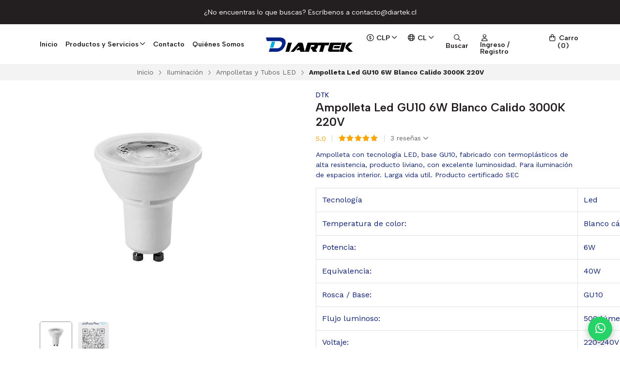

--- FILE ---
content_type: text/html; charset=utf-8
request_url: https://diartek.cl/ampolleta-led-gu10-6w-blanco-calido-2700k-220v
body_size: 43489
content:
<!DOCTYPE html>
<!--[if IE 9]><html class="lt-ie10" > <![endif]-->
<html class="no-js" xmlns="https://www.w3.org/1999/xhtml" xmlns:og="https://ogp.me/ns#" xmlns:fb="https://www.facebook.com/2008/fbml">
<!--<![endif]-->
<head prefix="og: http://ogp.me/ns# fb: http://ogp.me/ns/fb# product: http://ogp.me/ns/product#">
	



<title>Ampolleta Led GU10 6W Blanco Calido 3000K 220V - Diartek | Diartek - Materiales Eléctricos y Soluciones Tecnológicas</title>

<!-- Head MetaTags -->


<meta http-equiv="Content-Type" content="text/html; charset=UTF-8; ie=edge" />

<meta name="description" content="Ampolleta tecnología LED, base gu10 producto liviano,&nbsp;con excelente luminosidad para iluminación de espacios interior. Larga vida útil. Producto certificado" />
<meta name="robots" content="follow, all" />

<!-- Set the viewport width to device width for mobile -->
<meta name="viewport" content="width=device-width, initial-scale=1.0, user-scalable=no" />

<link rel="canonical" href="https://diartek.cl/ampolleta-led-gu10-6w-blanco-calido-2700k-220v">

<!-- Facebook Meta tags for Product -->
<meta property="fb:app_id" content="283643215104248" />

  <meta property="og:id" content="14962507" />
  <meta property="og:title" content="Ampolleta Led GU10 6W Blanco Calido 3000K 220V" />
  <meta property="og:type" content="product" />
  
    
      <meta property="og:image" content="https://cdnx.jumpseller.com/diartek/image/26566769/resize/1200/1200?1661294856" />
    
      <meta property="og:image" content="https://cdnx.jumpseller.com/diartek/image/26566858/resize/1200/1200?1661294856" />
    
  

  
    <meta property="og:brand" content="DTK" />
  

  <meta property="product:is_product_shareable" content="1" />

  
    <meta property="product:original_price:amount" content="5313.0"/>
    <meta property="product:price:amount" content="3453.0"/>
     
      <meta property="product:availability" content="instock"/>
    
   

  <meta property="product:original_price:currency" content="CLP"/>
  <meta property="product:price:currency" content="CLP"/>



<meta property="og:description" content="Ampolleta tecnología LED, base gu10 producto liviano,&nbsp;con excelente luminosidad para iluminación de espacios interior. Larga vida útil. Producto certificado" />
<meta property="og:url" content="https://diartek.cl/ampolleta-led-gu10-6w-blanco-calido-2700k-220v" />
<meta property="og:site_name" content="Diartek - Materiales Eléctricos y Soluciones Tecnológicas" />
<meta name="twitter:card" content="summary" />


<meta property="og:locale" content="es_CL" />

<meta property="og:locale:alternate" content="en" />

<meta property="og:locale:alternate" content="fr" />



<link rel="preconnect" href="https://images.jumpseller.com">
<link rel="preconnect" href="https://cdnx.jumpseller.com">
<link rel="preconnect" href="https://assets.jumpseller.com">
<link rel="preconnect" href="https://files.jumpseller.com">


<link rel="alternate" hreflang="es-CL" href="https://diartek.cl/ampolleta-led-gu10-6w-blanco-calido-2700k-220v" />

<link rel="alternate" hreflang="en" href="https://diartek.cl/en/ampolleta-led-gu10-6w-blanco-calido-2700k-220v" />

<link rel="alternate" hreflang="fr" href="https://diartek.cl/fr/ampolleta-led-gu10-6w-blanco-calido-2700k-220v" />


<!-- Bootstrap CSS -->

<link rel="preload" href="//assets.jumpseller.com/public/bootstrap-5.1.3-dist/css/bootstrap.min.css" as="style" onload="this.onload=null;this.rel='stylesheet'">
<noscript><link rel="stylesheet" href="https://cdnjs.cloudflare.com/ajax/libs/bootstrap/5.1.3/css/bootstrap.min.css" integrity="sha384-1BmE4kWBq78iYhFldvKuhfTAU6auU8tT94WrHftjDbrCEXSU1oBoqyl2QvZ6jIW3" crossorigin="anonymous" ></noscript>


<!-- Swiper files -->
<script src="https://cdnjs.cloudflare.com/ajax/libs/Swiper/8.0.7/swiper-bundle.min.js" integrity="sha384-9UAjEH/hWCBrpIvGlIa3Y1bFwXvceFtZIB4kEuw8dPhXHwqADmYvC1FQcyKHMVGw" crossorigin="anonymous" ></script>

<link rel="preload" href="//assets.jumpseller.com/public/swiper-8.0.7/swiper-bundle.min.css" as="style" onload="this.onload=null;this.rel='stylesheet'">
<noscript><link rel="stylesheet" href="https://cdnjs.cloudflare.com/ajax/libs/Swiper/8.0.7/swiper-bundle.min.css" integrity="sha384-PkFv3YEXftf+kllyTcVl8cCpexHu47ERzAsXp+iZ4SIAnJKl6fZh0rdtTO7YBEHb" crossorigin="anonymous" ></noscript>



<link rel="stylesheet" href="https://cdnjs.cloudflare.com/ajax/libs/toastr.js/2.1.3/toastr.min.css" integrity="sha384-YzEqZ2pBV0i9OmlTyoz75PqwTR8If8GsXBv7HLQclEVqIC3VxIt98/U94ES6CJTR" crossorigin="anonymous" >


<!-- CSS Files -->
<link rel="stylesheet" href="https://assets.jumpseller.com/store/diartek/themes/651541/variables.min.css?1767646116" />
<link rel="stylesheet" href="https://assets.jumpseller.com/store/diartek/themes/651541/styles.min.css?1767646116" />

<link rel="stylesheet" href="https://assets.jumpseller.com/store/diartek/themes/651541/styles_components.min.css?1767646116" />


<link rel="stylesheet" href="https://assets.jumpseller.com/store/diartek/themes/651541/styles_product.min.css?1767646116" />



<link rel="stylesheet" href="https://assets.jumpseller.com/store/diartek/themes/651541/styles_options.min.css?1767646116" />




<link rel="preconnect" href="https://fonts.googleapis.com">
<link rel="preconnect" href="https://fonts.gstatic.com" crossorigin>

<!-- optionally increase loading priority -->
<link rel="preload" as="style" href="https://fonts.googleapis.com/css2?family=Albert+Sans:ital,wght@0,300;0,400;0,500;0,600;0,700;0,800;0,900;1,300;1,400;1,500;1,600;1,700;1,800;1,900&family=Work+Sans:ital,wght@0,300;0,400;0,500;0,600;0,700;0,800;0,900;1,300;1,400;1,500;1,600;1,700;1,800;1,900&display=swap">

<!-- async CSS -->
<link rel="stylesheet" media="screen" onload="this.onload=null;this.removeAttribute('media');" href="https://fonts.googleapis.com/css2?family=Albert+Sans:ital,wght@0,300;0,400;0,500;0,600;0,700;0,800;0,900;1,300;1,400;1,500;1,600;1,700;1,800;1,900&family=Work+Sans:ital,wght@0,300;0,400;0,500;0,600;0,700;0,800;0,900;1,300;1,400;1,500;1,600;1,700;1,800;1,900&display=swap">

<!-- no-JS fallback -->
<noscript>
    <link rel="stylesheet" href="https://fonts.googleapis.com/css2?family=Albert+Sans:ital,wght@0,300;0,400;0,500;0,600;0,700;0,800;0,900;1,300;1,400;1,500;1,600;1,700;1,800;1,900&family=Work+Sans:ital,wght@0,300;0,400;0,500;0,600;0,700;0,800;0,900;1,300;1,400;1,500;1,600;1,700;1,800;1,900&display=swap">
</noscript>


<!-- jQuery -->
<script src="https://cdnjs.cloudflare.com/ajax/libs/jquery/3.5.1/jquery.min.js" integrity="sha384-ZvpUoO/+PpLXR1lu4jmpXWu80pZlYUAfxl5NsBMWOEPSjUn/6Z/hRTt8+pR6L4N2" crossorigin="anonymous" ></script>
<!-- LazySizes -->
<script src="https://cdnjs.cloudflare.com/ajax/libs/lazysizes/5.3.2/lazysizes.min.js" integrity="sha384-3gT/vsepWkfz/ff7PpWNUeMzeWoH3cDhm/A8jM7ouoAK0/fP/9bcHHR5kHq2nf+e" crossorigin="anonymous" async=''></script>
<!-- Font Awesome Icon Library -->
<link rel="stylesheet" href="//assets.jumpseller.com/public/fontawesome/pro/6.3.0/all.css">

<!-- Autocomplete search -->

<script src="https://cdn.jsdelivr.net/npm/@algolia/autocomplete-js@1.16.0/dist/umd/index.production.min.js" integrity="sha384-fZZuusWZz3FhxzgaN0ZQmDKF5cZW+HP+L8BHTjUi16SY5rRdPc75fmH2rB0Y5Xlz" crossorigin="anonymous" ></script>
<script src="//assets.jumpseller.com/public/autocomplete/jumpseller-autocomplete@1.0.0.min.js" data-suggest-categories="false" defer="defer"></script>
<style type="text/css">#store-search .aa-ClearButton:after {display: block;content: "Eliminar texto de búsqueda";}</style>


<!-- Store Favicon -->

    <link rel="apple-touch-icon" type="image/x-icon" href="https://cdnx.jumpseller.com/diartek/image/22014524/resize/57/57?1644524017" sizes="57x57">
    <link rel="apple-touch-icon" type="image/x-icon" href="https://cdnx.jumpseller.com/diartek/image/22014524/resize/60/60?1644524017" sizes="60x60">
    <link rel="apple-touch-icon" type="image/x-icon" href="https://cdnx.jumpseller.com/diartek/image/22014524/resize/72/72?1644524017" sizes="72x72">
    <link rel="apple-touch-icon" type="image/x-icon" href="https://cdnx.jumpseller.com/diartek/image/22014524/resize/76/76?1644524017" sizes="76x76">
    <link rel="apple-touch-icon" type="image/x-icon" href="https://cdnx.jumpseller.com/diartek/image/22014524/resize/114/114?1644524017" sizes="114x114">
    <link rel="apple-touch-icon" type="image/x-icon" href="https://cdnx.jumpseller.com/diartek/image/22014524/resize/120/120?1644524017" sizes="120x120">
    <link rel="apple-touch-icon" type="image/x-icon" href="https://cdnx.jumpseller.com/diartek/image/22014524/resize/144/144?1644524017" sizes="144x144">
    <link rel="apple-touch-icon" type="image/x-icon" href="https://cdnx.jumpseller.com/diartek/image/22014524/resize/152/152?1644524017" sizes="152x152">

    <link rel="icon" type="image/png" href="https://cdnx.jumpseller.com/diartek/image/22014524/resize/196/196?1644524017" sizes="196x196">
    <link rel="icon" type="image/png" href="https://cdnx.jumpseller.com/diartek/image/22014524/resize/160/160?1644524017" sizes="160x160">
    <link rel="icon" type="image/png" href="https://cdnx.jumpseller.com/diartek/image/22014524/resize/96/96?1644524017" sizes="96x96">
    <link rel="icon" type="image/png" href="https://cdnx.jumpseller.com/diartek/image/22014524/resize/32/32?1644524017" sizes="32x32">
    <link rel="icon" type="image/png" href="https://cdnx.jumpseller.com/diartek/image/22014524/resize/16/16?1644524017" sizes="16x16">

  <meta name="msapplication-TileColor" content="#95b200">
  <meta name="theme-color" content="#ffffff">



<script async src="https://pagead2.googlesyndication.com/pagead/js/adsbygoogle.js?client=ca-pub-2290180478173826"
     crossorigin="anonymous"></script>

<meta name="csrf-param" content="authenticity_token" />
<meta name="csrf-token" content="7zsUeHTYDL22HrfGR7hYrmKG8W9E9eUFj0hH-SrXBFLOGCNcOQEwZHfFH3XJrmSs2URrOJNL_KDSyerrh-YvVA" />




  <script async src="https://www.googletagmanager.com/gtag/js?id=G-4W2GCSRDK3"></script>



  <script async src="https://www.googletagmanager.com/gtag/js?id=AW-10868525140"></script>


<script>
  window.dataLayer = window.dataLayer || [];

  function gtag() {
    dataLayer.push(arguments);
  }

  gtag('js', new Date());

  // custom dimensions (for OKRs metrics)
  let custom_dimension_params = { custom_map: {} };
  
  custom_dimension_params['custom_map']['dimension1'] = 'theme';
  custom_dimension_params['theme'] = "apparel";
  
  

  // Send events to Jumpseller GA Account
  // gtag('config', 'G-JBWEC7QQTS', Object.assign({}, { 'allow_enhanced_conversions': true }, custom_dimension_params));

  // Send events to Store Owner GA Account
  
  gtag('config', 'G-4W2GCSRDK3');
  
  
  
  gtag('config', 'AW-10868525140', { 'allow_enhanced_conversions': true });
  

  

  let order_items = null;

  
  // view_item - a user follows a link that goes directly to a product page
  gtag('event', 'view_item', {
    currency: "CLP",
    items: [{
      item_id: "0330200160464",
      item_name: "Ampolleta Led GU10 6W Blanco Calido 3000K 220V",
      discount: "1860.0",
      item_brand: "DTK",
      price: "5313.0",
      currency: "CLP"
    }],
    value: "5313.0",
  });

  

  
</script>








<script>
  // Pixel code

  // dont send fb events if page is rendered inside an iframe (like admin theme preview)
  if(window.self === window.top) {
    !function(f,b,e,v,n,t,s){if(f.fbq)return;n=f.fbq=function(){n.callMethod?
    n.callMethod.apply(n,arguments):n.queue.push(arguments)};if(!f._fbq)f._fbq=n;
    n.push=n;n.loaded=!0;n.version='2.0';n.agent='pljumpseller';n.queue=[];t=b.createElement(e);t.async=!0;
    t.src=v;s=b.getElementsByTagName(e)[0];s.parentNode.insertBefore(t,s)}(window,
    document,'script','https://connect.facebook.net/' + getNavigatorLocale() + '/fbevents.js');

    var data = {};

    data.currency = 'CLP';
    data.total = '0.0';
    data.products_count = '0';

    

    data.content_ids = [14962507];
    data.contents = [{"id":14962507,"quantity":1,"item_price":5313.0,"item_discount":1860.0}];
    data.single_value = 5313.0;

    // Line to enable Manual Only mode.
    fbq('set', 'autoConfig', false, '400583578346718');

    // FB Pixel Advanced Matching
    
    
    var advancedCustomerData = {
      'em' : '',
      'fn' : '',
      'ln' : '',
      'ph' : '',
      'ct' : '',
      'zp' : '',
      'country' : ''
    };

    var missingCustomerData = Object.values(advancedCustomerData).some(function(value) { return value.length == 0 });

    if(missingCustomerData) {
      fbq('init', '400583578346718');
    } else {
      fbq('init', '400583578346718', advancedCustomerData);
    }

    // PageView - build audience views (default FB Pixel behaviour)
    fbq('track', 'PageView');

    // AddToCart - released on page load after a product was added to cart
    

    // track conversion events, ordered by importance (not in this doc)
    // https://developers.facebook.com/docs/facebook-pixel/api-reference%23events

    
      // ViewContent - When a key page is viewed such as a product page
      

    

    function getNavigatorLocale(){
      return navigator.language.replace(/-/g,'_')
    }
  }
</script>




<script>
  // TikTok Pixel code

  // dont send tiktok events if page is rendered inside an iframe (like admin theme preview)
  if(window.self === window.top) {
    !function (w, d, t) {
    w.TiktokAnalyticsObject=t;var ttq=w[t]=w[t]||[];ttq.methods=["page","track","identify","instances","debug","on","off","once","ready","alias","group","enableCookie","disableCookie"],ttq.setAndDefer=function(t,e){t[e]=function(){t.push([e].concat(Array.prototype.slice.call(arguments,0)))}};for(var i=0;i<ttq.methods.length;i++)ttq.setAndDefer(ttq,ttq.methods[i]);ttq.instance=function(t){for(var e=ttq._i[t]||[],n=0;n<ttq.methods.length;n++)ttq.setAndDefer(e,ttq.methods[n]);return e},ttq.load=function(e,n){var i="https://analytics.tiktok.com/i18n/pixel/events.js";ttq._i=ttq._i||{},ttq._i[e]=[],ttq._i[e]._u=i,ttq._t=ttq._t||{},ttq._t[e]=+new Date,ttq._o=ttq._o||{},ttq._o[e]=n||{};var o=document.createElement("script");o.type="text/javascript",o.async=!0,o.src=i+"?sdkid="+e+"&lib="+t;var a=document.getElementsByTagName("script")[0];a.parentNode.insertBefore(o,a)};

    ttq.load('CSR6BLJC77UAG1T3DH5G');
    // PageView - build audience views
    ttq.page();
    }(window, document, 'ttq');

    var data = {};

    data.currency = 'CLP';
    data.total = '0.0';

    

    data.contents = [{"content_id":14962507,"content_type":"product","content_name":"Ampolleta Led GU10 6W Blanco Calido 3000K 220V","price":5313.0,"quantity":1}];
    data.single_value = 5313.0;

    // TikTok Pixel Advanced Matching
    

    ttq.identify({
      email: '',
      phone_number: ''
    })

    // AddToCart - released on page load after a product was added to cart
    

    
      // ViewContent - When a key page is viewed such as a product page
        ttq.track('ViewContent', {
          value: data.single_value,
          currency: data.currency,
          content_id: '14962507',
          content_name: document.title,
          content_type: "product",
          contents: data.contents,
        });

    
  }
</script>


<script src="https://files.jumpseller.com/javascripts/dist/jumpseller-2.0.0.js" defer="defer"></script><script src="https://cdn.impresee.com/jumpseller-script-tags/diartekcl-175009270375158.js?shop=diartek" async="async"></script>
</head>
<body class="theme-style--rounded">
	

	

	
	<!-- begin Header -->
	<header class="header header--fixed header--bordered">
	<div class="container header-container">
		<div class="row align-items-center header-container__row">
			<!-- Nav Left -->
			<div class="col col-md d-xl-none header-container__column">
				<ul class="no-bullet d-flex justify-content-start header-toolbar">
					<!-- Menu -->
					<li class=header-toolbar__item>
						<button type=button class="button header-toolbar__link" data-bs-toggle="offcanvas" data-bs-target="#sidebar-nav" aria-controls="sidebar-nav">
							<span class="header-toolbar__icon"><i class="fa-regular fa-bars fa-fw"></i></span>
							<span class="d-none d-md-inline-block header-toolbar__text">Menú</span>
						</button>
					</li>

					
					<!-- Search -->
					<li class="header-toolbar__item d-inline-block d-xl-none">
						<button type=button class="button header-toolbar__link" data-bs-toggle="modal" data-bs-target="#store-search">
							<span class="header-toolbar__icon"><i class="fa-regular fa-search fa-fw"></i></span>
							<span class="d-none d-md-inline-block header-toolbar__text">Buscar</span>
						</button>
					</li>
					
				</ul>
			</div>

			
			<!-- Desktop Nav -->
			<div class="col col-xl d-none d-xl-block header-container__column">
				<ul class="no-bullet d-flex justify-content-start header-nav">
					
					<li class="header-nav__item">
						
						<a href="/" class="header-nav__link" title="Ir a Inicio">Inicio</a>
						
					</li>
					
					<li class="header-nav__item">
						
							<a role=button class="header-nav__link header-nav__link--has-dropdown">Productos y Servicios <i class="far fa-angle-down"></i></a>
							<ul class="no-bullet header-menu header-menu--level1">
								
								<li class="header-menu__subitem header-menu__subitem--has-dropdown">
									
									<a role=button class="header-menu__sublink header-menu__sublink--has-dropdown">Conductores Eléctricos <i class="far fa-angle-right"></i></a>

									<ul class="no-bullet header-menu header-menu--level2">
										
										<li class="header-menu__subitem">
											
											<a href="/conductores-electricos/libre-de-halogenos" class="header-menu__sublink" title="Ir a Libre de Halógenos">Libre de Halógenos</a>
											
										</li>
										
										<li class="header-menu__subitem">
											
											<a href="/conductores-electricos/alambre-nya" class="header-menu__sublink" title="Ir a Alambres">Alambres</a>
											
										</li>
										
										<li class="header-menu__subitem">
											
											<a href="/cordones-flexibles" class="header-menu__sublink" title="Ir a Cordones Flexibles">Cordones Flexibles</a>
											
										</li>
										

										<li class="header-menu__subitem">
											<a href="/conductores-electricos" class="header-menu__sublink header-menu__sublink--last" title="Ver todo Conductores Eléctricos">Ver todo <i class="fal fa-long-arrow-right"></i></a>
										</li>
									</ul>
									
								</li>
								
								<li class="header-menu__subitem header-menu__subitem--has-dropdown">
									
									<a role=button class="header-menu__sublink header-menu__sublink--has-dropdown">Accesorios para cableado <i class="far fa-angle-right"></i></a>

									<ul class="no-bullet header-menu header-menu--level2">
										
										<li class="header-menu__subitem">
											
											<a href="/accesorios-para-cableado/amarras-plasticas" class="header-menu__sublink" title="Ir a Amarras Plásticas">Amarras Plásticas</a>
											
										</li>
										
										<li class="header-menu__subitem">
											
											<a href="/accesorios-para-cableado/cintas-aisladoras" class="header-menu__sublink" title="Ir a Cintas Aisladoras">Cintas Aisladoras</a>
											
										</li>
										
										<li class="header-menu__subitem">
											
											<a href="/accesorios-para-cableado/terminales-y-conectores-aislados" class="header-menu__sublink" title="Ir a Terminales y Conectores Aislados">Terminales y Conectores Aislados</a>
											
										</li>
										
										<li class="header-menu__subitem header-menu__subitem--has-dropdown">
											
											<a role=button class="header-menu__sublink header-menu__sublink--has-dropdown">Regletas de Conexión y Repartidores <i class="far fa-angle-right"></i></a>

											<ul class="no-bullet header-menu header-menu--level3">
												
												<li class="header-menu__subitem">
													<a href="/accesorios-para-cableado/regletas-de-conexion/barras-repartidoras" class="header-menu__sublink" title="Ir a Barras Repartidoras">Barras Repartidoras</a>
												</li>
												
												<li class="header-menu__subitem">
													<a href="/accesorios-para-cableado/regletas-de-conexion/regletas-de-conexion" class="header-menu__sublink" title="Ir a Regletas de Conexión">Regletas de Conexión</a>
												</li>
												

												<li class="header-menu__subitem">
													<a href="/accesorios-para-cableado/regletas-de-conexion" class="header-menu__sublink header-menu__sublink--last" title="Ver todo Regletas de Conexión y Repartidores">Ver todo <i class="fal fa-long-arrow-right"></i></a>
												</li>
											</ul>
											
										</li>
										
										<li class="header-menu__subitem">
											
											<a href="/velcro" class="header-menu__sublink" title="Ir a Velcros">Velcros</a>
											
										</li>
										
										<li class="header-menu__subitem">
											
											<a href="/accesorios-para-cableado/sellos-y-precintos-de-seguridad" class="header-menu__sublink" title="Ir a Sellos y precintos de seguridad">Sellos y precintos de seguridad</a>
											
										</li>
										
										<li class="header-menu__subitem">
											
											<a href="/mangas-termocontraibles" class="header-menu__sublink" title="Ir a Mangas Termocontraibles">Mangas Termocontraibles</a>
											
										</li>
										
										<li class="header-menu__subitem">
											
											<a href="/prensa-estopas-plasticas-y-metalicas" class="header-menu__sublink" title="Ir a Prensa Estopas Plásticas y Metálicas">Prensa Estopas Plásticas y Metálicas</a>
											
										</li>
										
										<li class="header-menu__subitem">
											
											<a href="/bornes-de-conexion" class="header-menu__sublink" title="Ir a Bornes de Conexión">Bornes de Conexión</a>
											
										</li>
										
										<li class="header-menu__subitem">
											
											<a href="/accesorios-para-cableado/otros-accesorios" class="header-menu__sublink" title="Ir a Otros accesorios">Otros accesorios</a>
											
										</li>
										

										<li class="header-menu__subitem">
											<a href="/accesorios-para-cableado" class="header-menu__sublink header-menu__sublink--last" title="Ver todo Accesorios para cableado">Ver todo <i class="fal fa-long-arrow-right"></i></a>
										</li>
									</ul>
									
								</li>
								
								<li class="header-menu__subitem header-menu__subitem--has-dropdown">
									
									<a role=button class="header-menu__sublink header-menu__sublink--has-dropdown">Sellos y precintos de seguridad <i class="far fa-angle-right"></i></a>

									<ul class="no-bullet header-menu header-menu--level2">
										
										<li class="header-menu__subitem">
											
											<a href="/ferreteria/sellos-y-precintos-de-seguridad/metalicos" class="header-menu__sublink" title="Ir a Metálicos">Metálicos</a>
											
										</li>
										
										<li class="header-menu__subitem">
											
											<a href="/ferreteria/sellos-y-precintos-de-seguridad/plasticos" class="header-menu__sublink" title="Ir a Plasticos">Plasticos</a>
											
										</li>
										

										<li class="header-menu__subitem">
											<a href="/ferreteria/sellos-y-precintos-de-seguridad" class="header-menu__sublink header-menu__sublink--last" title="Ver todo Sellos y precintos de seguridad">Ver todo <i class="fal fa-long-arrow-right"></i></a>
										</li>
									</ul>
									
								</li>
								
								<li class="header-menu__subitem header-menu__subitem--has-dropdown">
									
									<a role=button class="header-menu__sublink header-menu__sublink--has-dropdown">Protecciones Eléctricas y Medición <i class="far fa-angle-right"></i></a>

									<ul class="no-bullet header-menu header-menu--level2">
										
										<li class="header-menu__subitem">
											
											<a href="/protecciones/automaticos-riel-din-6ka" class="header-menu__sublink" title="Ir a Automáticos Riel DIN 6kA">Automáticos Riel DIN 6kA</a>
											
										</li>
										
										<li class="header-menu__subitem">
											
											<a href="/protecciones/automaticos-riel-din-10ka" class="header-menu__sublink" title="Ir a Automáticos Riel DIN 10kA">Automáticos Riel DIN 10kA</a>
											
										</li>
										
										<li class="header-menu__subitem">
											
											<a href="/protecciones/diferenciales" class="header-menu__sublink" title="Ir a Diferenciales">Diferenciales</a>
											
										</li>
										
										<li class="header-menu__subitem">
											
											<a href="/protecciones-electricas/contactores-y-reles" class="header-menu__sublink" title="Ir a Contactores y Relés">Contactores y Relés</a>
											
										</li>
										
										<li class="header-menu__subitem">
											
											<a href="/medicion-y-complementos-1" class="header-menu__sublink" title="Ir a Medición y complementos">Medición y complementos</a>
											
										</li>
										

										<li class="header-menu__subitem">
											<a href="/protecciones-electricas" class="header-menu__sublink header-menu__sublink--last" title="Ver todo Protecciones Eléctricas y Medición">Ver todo <i class="fal fa-long-arrow-right"></i></a>
										</li>
									</ul>
									
								</li>
								
								<li class="header-menu__subitem header-menu__subitem--has-dropdown">
									
									<a role=button class="header-menu__sublink header-menu__sublink--has-dropdown">Ferreteria Eléctrica <i class="far fa-angle-right"></i></a>

									<ul class="no-bullet header-menu header-menu--level2">
										
										<li class="header-menu__subitem header-menu__subitem--has-dropdown">
											
											<a role=button class="header-menu__sublink header-menu__sublink--has-dropdown">Amarras, Abrazaderas, Flejes Inoxidables <i class="far fa-angle-right"></i></a>

											<ul class="no-bullet header-menu header-menu--level3">
												
												<li class="header-menu__subitem">
													<a href="/amarras-inoxidables" class="header-menu__sublink" title="Ir a Amarras Inoxidables">Amarras Inoxidables</a>
												</li>
												
												<li class="header-menu__subitem">
													<a href="/abrazaderas-inoxidables" class="header-menu__sublink" title="Ir a Abrazaderas Inoxidables">Abrazaderas Inoxidables</a>
												</li>
												
												<li class="header-menu__subitem">
													<a href="/flejes-y-accesorios" class="header-menu__sublink" title="Ir a Flejes y Accesorios">Flejes y Accesorios</a>
												</li>
												

												<li class="header-menu__subitem">
													<a href="/amarras-metalicas" class="header-menu__sublink header-menu__sublink--last" title="Ver todo Amarras, Abrazaderas, Flejes Inoxidables">Ver todo <i class="fal fa-long-arrow-right"></i></a>
												</li>
											</ul>
											
										</li>
										
										<li class="header-menu__subitem header-menu__subitem--has-dropdown">
											
											<a role=button class="header-menu__sublink header-menu__sublink--has-dropdown">Tornillos y Fijacion <i class="far fa-angle-right"></i></a>

											<ul class="no-bullet header-menu header-menu--level3">
												
												<li class="header-menu__subitem">
													<a href="/tornillo-volcanita-madera-crs" class="header-menu__sublink" title="Ir a Tornillo Volcanita CRS">Tornillo Volcanita CRS</a>
												</li>
												
												<li class="header-menu__subitem">
													<a href="/tornillo-cabeza-lenteja" class="header-menu__sublink" title="Ir a Tornillo Cabeza Lenteja">Tornillo Cabeza Lenteja</a>
												</li>
												
												<li class="header-menu__subitem">
													<a href="/tornillo-cabeza-plana-trompeta-punta-broca" class="header-menu__sublink" title="Ir a Tornillo Cabeza Plana Punta Broca">Tornillo Cabeza Plana Punta Broca</a>
												</li>
												
												<li class="header-menu__subitem">
													<a href="/tornillos-y-fijacion/tornillo-hexagonal-punta-broca" class="header-menu__sublink" title="Ir a Tornillo Hexagonal Punta Broca y Fina">Tornillo Hexagonal Punta Broca y Fina</a>
												</li>
												
												<li class="header-menu__subitem">
													<a href="/tornillo-roscalata" class="header-menu__sublink" title="Ir a Tornillo Roscalata">Tornillo Roscalata</a>
												</li>
												

												<li class="header-menu__subitem">
													<a href="/tornillos-y-fijacion" class="header-menu__sublink header-menu__sublink--last" title="Ver todo Tornillos y Fijacion">Ver todo <i class="fal fa-long-arrow-right"></i></a>
												</li>
											</ul>
											
										</li>
										
										<li class="header-menu__subitem">
											
											<a href="/terminales-y-conectores-de-compresion" class="header-menu__sublink" title="Ir a Terminales y Conectores de compresion">Terminales y Conectores de compresion</a>
											
										</li>
										
										<li class="header-menu__subitem">
											
											<a href="/prensa-estopas-plasticas-y-metalicas" class="header-menu__sublink" title="Ir a Prensa Estopas Plásticas y Metálicas">Prensa Estopas Plásticas y Metálicas</a>
											
										</li>
										
										<li class="header-menu__subitem">
											
											<a href="/aisladores-tipo-barril" class="header-menu__sublink" title="Ir a Aisladores y Soportes de Resina">Aisladores y Soportes de Resina</a>
											
										</li>
										
										<li class="header-menu__subitem">
											
											<a href="/distribucion-electrica" class="header-menu__sublink" title="Ir a Distribución Eléctrica">Distribución Eléctrica</a>
											
										</li>
										

										<li class="header-menu__subitem">
											<a href="/ferreteria" class="header-menu__sublink header-menu__sublink--last" title="Ver todo Ferreteria Eléctrica">Ver todo <i class="fal fa-long-arrow-right"></i></a>
										</li>
									</ul>
									
								</li>
								
								<li class="header-menu__subitem header-menu__subitem--has-dropdown">
									
									<a role=button class="header-menu__sublink header-menu__sublink--has-dropdown">Sistema Puesta a Tierra <i class="far fa-angle-right"></i></a>

									<ul class="no-bullet header-menu header-menu--level2">
										
										<li class="header-menu__subitem">
											
											<a href="/distribucion-electrica/sistema-puesta-a-tierra/barras-de-cobre" class="header-menu__sublink" title="Ir a Barras de Cobre y Conectores">Barras de Cobre y Conectores</a>
											
										</li>
										
										<li class="header-menu__subitem">
											
											<a href="/distribucion-electrica/sistema-puesta-a-tierra/pernos-partidos" class="header-menu__sublink" title="Ir a Pernos Partidos">Pernos Partidos</a>
											
										</li>
										
										<li class="header-menu__subitem header-menu__subitem--has-dropdown">
											
											<a role=button class="header-menu__sublink header-menu__sublink--has-dropdown">Prensas Paralelas <i class="far fa-angle-right"></i></a>

											<ul class="no-bullet header-menu header-menu--level3">
												
												<li class="header-menu__subitem">
													<a href="/prensas-paralelas/prensas-paralelas-simples" class="header-menu__sublink" title="Ir a Prensas Paralelas Simples">Prensas Paralelas Simples</a>
												</li>
												
												<li class="header-menu__subitem">
													<a href="/prensas-paralelas/prensas-paralelas-dobles" class="header-menu__sublink" title="Ir a Prensas Paralelas Dobles">Prensas Paralelas Dobles</a>
												</li>
												

												<li class="header-menu__subitem">
													<a href="/prensas-paralelas" class="header-menu__sublink header-menu__sublink--last" title="Ver todo Prensas Paralelas">Ver todo <i class="fal fa-long-arrow-right"></i></a>
												</li>
											</ul>
											
										</li>
										
										<li class="header-menu__subitem">
											
											<a href="/sistema-puesta-a-tierra/soldaduras-exotermicas-1" class="header-menu__sublink" title="Ir a Soldaduras Exotérmicas">Soldaduras Exotérmicas</a>
											
										</li>
										
										<li class="header-menu__subitem">
											
											<a href="/sistema-puesta-a-tierra/moldes-de-grafito" class="header-menu__sublink" title="Ir a Moldes de Grafito">Moldes de Grafito</a>
											
										</li>
										
										<li class="header-menu__subitem">
											
											<a href="/complementos-y-accesorios-para-spt" class="header-menu__sublink" title="Ir a Complementos y Accesorios para SPT">Complementos y Accesorios para SPT</a>
											
										</li>
										

										<li class="header-menu__subitem">
											<a href="/distribucion-electrica/sistema-puesta-a-tierra" class="header-menu__sublink header-menu__sublink--last" title="Ver todo Sistema Puesta a Tierra">Ver todo <i class="fal fa-long-arrow-right"></i></a>
										</li>
									</ul>
									
								</li>
								
								<li class="header-menu__subitem header-menu__subitem--has-dropdown">
									
									<a role=button class="header-menu__sublink header-menu__sublink--has-dropdown">Canalizaciones <i class="far fa-angle-right"></i></a>

									<ul class="no-bullet header-menu header-menu--level2">
										
										<li class="header-menu__subitem">
											
											<a href="/canalizaciones-electricas/canal-pvc-y-accesorios" class="header-menu__sublink" title="Ir a Canal PVC y Accesorios">Canal PVC y Accesorios</a>
											
										</li>
										
										<li class="header-menu__subitem">
											
											<a href="/tuberia-pvc-y-accesorios" class="header-menu__sublink" title="Ir a Tuberia PVC y Accesorios">Tuberia PVC y Accesorios</a>
											
										</li>
										
										<li class="header-menu__subitem">
											
											<a href="/tuberia-flexible-con-pvc-y-accesorios" class="header-menu__sublink" title="Ir a Tubería Flexible Metálico con PVC y Libre de Halógenos + Accesorios">Tubería Flexible Metálico con PVC y Libre de Halógenos + Accesorios</a>
											
										</li>
										
										<li class="header-menu__subitem">
											
											<a href="/tuberia-rigida-libre-de-halogenos-y-accesorios" class="header-menu__sublink" title="Ir a Tubería Rígida Libre de Halógenos y Accesorios">Tubería Rígida Libre de Halógenos y Accesorios</a>
											
										</li>
										
										<li class="header-menu__subitem header-menu__subitem--has-dropdown">
											
											<a role=button class="header-menu__sublink header-menu__sublink--has-dropdown">Tubería Flexible Libre de Halógenos y Accesorios <i class="far fa-angle-right"></i></a>

											<ul class="no-bullet header-menu header-menu--level3">
												
												<li class="header-menu__subitem">
													<a href="/corrugado-l/h-negro-y-accesorios" class="header-menu__sublink" title="Ir a Corrugado L/H Negro y Accesorios">Corrugado L/H Negro y Accesorios</a>
												</li>
												
												<li class="header-menu__subitem">
													<a href="/corrugado-libre-de-halogenos-gris-y-accesorios" class="header-menu__sublink" title="Ir a Corrugado L/H Gris y Accesorios">Corrugado L/H Gris y Accesorios</a>
												</li>
												

												<li class="header-menu__subitem">
													<a href="/tuberia-corrugada-flexible-libre-de-halogenos" class="header-menu__sublink header-menu__sublink--last" title="Ver todo Tubería Flexible Libre de Halógenos y Accesorios">Ver todo <i class="fal fa-long-arrow-right"></i></a>
												</li>
											</ul>
											
										</li>
										

										<li class="header-menu__subitem">
											<a href="/canalizaciones-electricas" class="header-menu__sublink header-menu__sublink--last" title="Ver todo Canalizaciones">Ver todo <i class="fal fa-long-arrow-right"></i></a>
										</li>
									</ul>
									
								</li>
								
								<li class="header-menu__subitem header-menu__subitem--has-dropdown">
									
									<a role=button class="header-menu__sublink header-menu__sublink--has-dropdown">Cajas y Tableros <i class="far fa-angle-right"></i></a>

									<ul class="no-bullet header-menu header-menu--level2">
										
										<li class="header-menu__subitem">
											
											<a href="/cajas-gabinetes-y-tableros/gabinetes" class="header-menu__sublink" title="Ir a Tableros Plásticos">Tableros Plásticos</a>
											
										</li>
										
										<li class="header-menu__subitem">
											
											<a href="/tableros-metalicos" class="header-menu__sublink" title="Ir a Tableros Metálicos">Tableros Metálicos</a>
											
										</li>
										
										<li class="header-menu__subitem">
											
											<a href="/cajas-estancas" class="header-menu__sublink" title="Ir a Cajas Estancas sin Conos">Cajas Estancas sin Conos</a>
											
										</li>
										
										<li class="header-menu__subitem">
											
											<a href="/cajas-estancas-con-conos" class="header-menu__sublink" title="Ir a Cajas Estancas con Conos">Cajas Estancas con Conos</a>
											
										</li>
										
										<li class="header-menu__subitem">
											
											<a href="/cajas-estancas-negras" class="header-menu__sublink" title="Ir a Cajas Estancas Negras">Cajas Estancas Negras</a>
											
										</li>
										
										<li class="header-menu__subitem">
											
											<a href="/cajas-gabinetes-y-tableros/cajas-plasticas-derivacion" class="header-menu__sublink" title="Ir a Cajas Plasticas Derivación">Cajas Plasticas Derivación</a>
											
										</li>
										
										<li class="header-menu__subitem">
											
											<a href="/cajas-gabinetes-y-tableros/cajas-pre-galvanizadas" class="header-menu__sublink" title="Ir a Cajas Metálicas Pre-Galvanizadas">Cajas Metálicas Pre-Galvanizadas</a>
											
										</li>
										
										<li class="header-menu__subitem">
											
											<a href="/cajas-gabinetes-y-tableros/cajas-metalicas-galvanizadas" class="header-menu__sublink" title="Ir a Cajas Metalicas Galvanizadas">Cajas Metalicas Galvanizadas</a>
											
										</li>
										

										<li class="header-menu__subitem">
											<a href="/cajas-gabinetes-y-tableros" class="header-menu__sublink header-menu__sublink--last" title="Ver todo Cajas y Tableros">Ver todo <i class="fal fa-long-arrow-right"></i></a>
										</li>
									</ul>
									
								</li>
								
								<li class="header-menu__subitem header-menu__subitem--has-dropdown">
									
									<a role=button class="header-menu__sublink header-menu__sublink--has-dropdown">Señalizacion y Control <i class="far fa-angle-right"></i></a>

									<ul class="no-bullet header-menu header-menu--level2">
										
										<li class="header-menu__subitem">
											
											<a href="/pilotos-led" class="header-menu__sublink" title="Ir a Pilotos e Indicadores LED">Pilotos e Indicadores LED</a>
											
										</li>
										
										<li class="header-menu__subitem">
											
											<a href="/pulsadores-y-selectores" class="header-menu__sublink" title="Ir a Pulsadores y Selectores">Pulsadores y Selectores</a>
											
										</li>
										
										<li class="header-menu__subitem">
											
											<a href="/balizas-y-sirenas" class="header-menu__sublink" title="Ir a Balizas y Sirenas">Balizas y Sirenas</a>
											
										</li>
										
										<li class="header-menu__subitem">
											
											<a href="/senalizacion-y-control/bornes-de-conexion" class="header-menu__sublink" title="Ir a Transformadores de Corriente">Transformadores de Corriente</a>
											
										</li>
										
										<li class="header-menu__subitem">
											
											<a href="/complementos-1" class="header-menu__sublink" title="Ir a Complementos">Complementos</a>
											
										</li>
										

										<li class="header-menu__subitem">
											<a href="/senalizacion-y-control" class="header-menu__sublink header-menu__sublink--last" title="Ver todo Señalizacion y Control">Ver todo <i class="fal fa-long-arrow-right"></i></a>
										</li>
									</ul>
									
								</li>
								
								<li class="header-menu__subitem header-menu__subitem--has-dropdown">
									
									<a role=button class="header-menu__sublink header-menu__sublink--has-dropdown">Iluminación <i class="far fa-angle-right"></i></a>

									<ul class="no-bullet header-menu header-menu--level2">
										
										<li class="header-menu__subitem">
											
											<a href="/iluminacion/ampolletas-led" class="header-menu__sublink" title="Ir a Ampolletas y Tubos LED">Ampolletas y Tubos LED</a>
											
										</li>
										
										<li class="header-menu__subitem">
											
											<a href="/iluminacion/paneles-led" class="header-menu__sublink" title="Ir a Paneles LED">Paneles LED</a>
											
										</li>
										
										<li class="header-menu__subitem">
											
											<a href="/iluminacion/control-de-iluminacion" class="header-menu__sublink" title="Ir a Control de Iluminación">Control de Iluminación</a>
											
										</li>
										
										<li class="header-menu__subitem">
											
											<a href="/iluminacion/proyectores-led" class="header-menu__sublink" title="Ir a Proyectores LED">Proyectores LED</a>
											
										</li>
										
										<li class="header-menu__subitem">
											
											<a href="/iluminacion/emergencia-led" class="header-menu__sublink" title="Ir a Emergencia LED">Emergencia LED</a>
											
										</li>
										

										<li class="header-menu__subitem">
											<a href="/iluminacion" class="header-menu__sublink header-menu__sublink--last" title="Ver todo Iluminación">Ver todo <i class="fal fa-long-arrow-right"></i></a>
										</li>
									</ul>
									
								</li>
								
								<li class="header-menu__subitem">
									
									<a href="/enchufes-y-alargadores" class="header-menu__sublink" title="Ir a Enchufes y alargadores">Enchufes y alargadores</a>
									
								</li>
								
								<li class="header-menu__subitem">
									
									<a href="/enchufes-industriales" class="header-menu__sublink" title="Ir a Enchufes Industriales">Enchufes Industriales</a>
									
								</li>
								
								<li class="header-menu__subitem header-menu__subitem--has-dropdown">
									
									<a role=button class="header-menu__sublink header-menu__sublink--has-dropdown">Herramientas <i class="far fa-angle-right"></i></a>

									<ul class="no-bullet header-menu header-menu--level2">
										
										<li class="header-menu__subitem">
											
											<a href="/herramientas/instrumentos" class="header-menu__sublink" title="Ir a Instrumentos">Instrumentos</a>
											
										</li>
										
										<li class="header-menu__subitem header-menu__subitem--has-dropdown">
											
											<a role=button class="header-menu__sublink header-menu__sublink--has-dropdown">Herramientas Eléctricas <i class="far fa-angle-right"></i></a>

											<ul class="no-bullet header-menu header-menu--level3">
												
												<li class="header-menu__subitem">
													<a href="/taladros" class="header-menu__sublink" title="Ir a Taladros">Taladros</a>
												</li>
												
												<li class="header-menu__subitem">
													<a href="/esmeril" class="header-menu__sublink" title="Ir a Esmeril">Esmeril</a>
												</li>
												
												<li class="header-menu__subitem">
													<a href="/soldadoras" class="header-menu__sublink" title="Ir a Soldadoras">Soldadoras</a>
												</li>
												
												<li class="header-menu__subitem">
													<a href="/complementos" class="header-menu__sublink" title="Ir a Complementos">Complementos</a>
												</li>
												

												<li class="header-menu__subitem">
													<a href="/herramientas/electricas" class="header-menu__sublink header-menu__sublink--last" title="Ver todo Herramientas Eléctricas">Ver todo <i class="fal fa-long-arrow-right"></i></a>
												</li>
											</ul>
											
										</li>
										
										<li class="header-menu__subitem header-menu__subitem--has-dropdown">
											
											<a role=button class="header-menu__sublink header-menu__sublink--has-dropdown">Herramientas Manuales <i class="far fa-angle-right"></i></a>

											<ul class="no-bullet header-menu header-menu--level3">
												
												<li class="header-menu__subitem">
													<a href="/alicates" class="header-menu__sublink" title="Ir a Alicates">Alicates</a>
												</li>
												
												<li class="header-menu__subitem">
													<a href="/destornilladores" class="header-menu__sublink" title="Ir a Destornilladores">Destornilladores</a>
												</li>
												
												<li class="header-menu__subitem">
													<a href="/herramientas-uso-electrico" class="header-menu__sublink" title="Ir a Uso Eléctrico">Uso Eléctrico</a>
												</li>
												
												<li class="header-menu__subitem">
													<a href="/herramientas/manuales/nivel" class="header-menu__sublink" title="Ir a Nivel">Nivel</a>
												</li>
												
												<li class="header-menu__subitem">
													<a href="/herramientas/manuales/llaves" class="header-menu__sublink" title="Ir a Llaves">Llaves</a>
												</li>
												
												<li class="header-menu__subitem">
													<a href="/herramientas/manuales/complementos" class="header-menu__sublink" title="Ir a Complementos">Complementos</a>
												</li>
												

												<li class="header-menu__subitem">
													<a href="/herramientas/manuales" class="header-menu__sublink header-menu__sublink--last" title="Ver todo Herramientas Manuales">Ver todo <i class="fal fa-long-arrow-right"></i></a>
												</li>
											</ul>
											
										</li>
										
										<li class="header-menu__subitem">
											
											<a href="/herramientas/usoelectrico" class="header-menu__sublink" title="Ir a Herramientas de Uso Eléctrico">Herramientas de Uso Eléctrico</a>
											
										</li>
										

										<li class="header-menu__subitem">
											<a href="/herramientas" class="header-menu__sublink header-menu__sublink--last" title="Ver todo Herramientas">Ver todo <i class="fal fa-long-arrow-right"></i></a>
										</li>
									</ul>
									
								</li>
								
								<li class="header-menu__subitem header-menu__subitem--has-dropdown">
									
									<a role=button class="header-menu__sublink header-menu__sublink--has-dropdown">Conectividad y Redes <i class="far fa-angle-right"></i></a>

									<ul class="no-bullet header-menu header-menu--level2">
										
										<li class="header-menu__subitem">
											
											<a href="/conectividad-y-redes/adaptadores-de-red" class="header-menu__sublink" title="Ir a Adaptadores de Red">Adaptadores de Red</a>
											
										</li>
										
										<li class="header-menu__subitem">
											
											<a href="/conectividad-y-redes/cables-de-red" class="header-menu__sublink" title="Ir a Cables de Red">Cables de Red</a>
											
										</li>
										
										<li class="header-menu__subitem">
											
											<a href="/conectividad-y-redes/herramientas-de-red" class="header-menu__sublink" title="Ir a Herramientas de Red">Herramientas de Red</a>
											
										</li>
										
										<li class="header-menu__subitem">
											
											<a href="/conectividad-y-redes/racks" class="header-menu__sublink" title="Ir a Racks">Racks</a>
											
										</li>
										
										<li class="header-menu__subitem">
											
											<a href="/conectividad-y-redes/routers" class="header-menu__sublink" title="Ir a Routers">Routers</a>
											
										</li>
										
										<li class="header-menu__subitem">
											
											<a href="/conectividad-y-redes/ups" class="header-menu__sublink" title="Ir a UPS y Estabilizadores de Voltaje">UPS y Estabilizadores de Voltaje</a>
											
										</li>
										
										<li class="header-menu__subitem">
											
											<a href="/switchs" class="header-menu__sublink" title="Ir a Switchs">Switchs</a>
											
										</li>
										

										<li class="header-menu__subitem">
											<a href="/conectividad-y-redes" class="header-menu__sublink header-menu__sublink--last" title="Ver todo Conectividad y Redes">Ver todo <i class="fal fa-long-arrow-right"></i></a>
										</li>
									</ul>
									
								</li>
								
								<li class="header-menu__subitem header-menu__subitem--has-dropdown">
									
									<a role=button class="header-menu__sublink header-menu__sublink--has-dropdown">Seguridad CCTV <i class="far fa-angle-right"></i></a>

									<ul class="no-bullet header-menu header-menu--level2">
										
										<li class="header-menu__subitem">
											
											<a href="/cctv/camaras-analogas" class="header-menu__sublink" title="Ir a Cámaras Análogas">Cámaras Análogas</a>
											
										</li>
										
										<li class="header-menu__subitem">
											
											<a href="/cctv/dvr" class="header-menu__sublink" title="Ir a DVR">DVR</a>
											
										</li>
										
										<li class="header-menu__subitem">
											
											<a href="/cctv/kit-dvr" class="header-menu__sublink" title="Ir a KIT DVR">KIT DVR</a>
											
										</li>
										
										<li class="header-menu__subitem">
											
											<a href="/cctv/accesorios-cctv" class="header-menu__sublink" title="Ir a Accesorios CCTV">Accesorios CCTV</a>
											
										</li>
										
										<li class="header-menu__subitem">
											
											<a href="/cctv/almacenamiento-cctv" class="header-menu__sublink" title="Ir a Almacenamiento CCTV">Almacenamiento CCTV</a>
											
										</li>
										

										<li class="header-menu__subitem">
											<a href="/cctv" class="header-menu__sublink header-menu__sublink--last" title="Ver todo Seguridad CCTV">Ver todo <i class="fal fa-long-arrow-right"></i></a>
										</li>
									</ul>
									
								</li>
								
								<li class="header-menu__subitem header-menu__subitem--has-dropdown">
									
									<a role=button class="header-menu__sublink header-menu__sublink--has-dropdown">Smart Home <i class="far fa-angle-right"></i></a>

									<ul class="no-bullet header-menu header-menu--level2">
										
										<li class="header-menu__subitem">
											
											<a href="/iluminacion-inteligente" class="header-menu__sublink" title="Ir a Iluminación Inteligente">Iluminación Inteligente</a>
											
										</li>
										
										<li class="header-menu__subitem">
											
											<a href="/camaras-inteligentes" class="header-menu__sublink" title="Ir a Cámaras Inteligentes">Cámaras Inteligentes</a>
											
										</li>
										
										<li class="header-menu__subitem">
											
											<a href="/almacenamiento" class="header-menu__sublink" title="Ir a Almacenamiento">Almacenamiento</a>
											
										</li>
										
										<li class="header-menu__subitem">
											
											<a href="/interruptores-de-pared" class="header-menu__sublink" title="Ir a Interruptores de Pared">Interruptores de Pared</a>
											
										</li>
										

										<li class="header-menu__subitem">
											<a href="/smart-home" class="header-menu__sublink header-menu__sublink--last" title="Ver todo Smart Home">Ver todo <i class="fal fa-long-arrow-right"></i></a>
										</li>
									</ul>
									
								</li>
								
								<li class="header-menu__subitem header-menu__subitem--has-dropdown">
									
									<a role=button class="header-menu__sublink header-menu__sublink--has-dropdown">Telefonía IP <i class="far fa-angle-right"></i></a>

									<ul class="no-bullet header-menu header-menu--level2">
										
										<li class="header-menu__subitem">
											
											<a href="/telefonos-ip" class="header-menu__sublink" title="Ir a Teléfonos IP">Teléfonos IP</a>
											
										</li>
										
										<li class="header-menu__subitem">
											
											<a href="/cintillos-telefonicos" class="header-menu__sublink" title="Ir a Cintillos Telefónicos">Cintillos Telefónicos</a>
											
										</li>
										
										<li class="header-menu__subitem">
											
											<a href="/centrales-telefonicas" class="header-menu__sublink" title="Ir a Centrales Telefónicas">Centrales Telefónicas</a>
											
										</li>
										

										<li class="header-menu__subitem">
											<a href="/telefonia-ip" class="header-menu__sublink header-menu__sublink--last" title="Ver todo Telefonía IP">Ver todo <i class="fal fa-long-arrow-right"></i></a>
										</li>
									</ul>
									
								</li>
								

								<li class="header-menu__subitem">
									<a href="/productos-y-servicios" class="header-menu__sublink header-menu__sublink--last" title="Ver todo Productos y Servicios">Ver todo <i class="fal fa-long-arrow-right"></i></a>
								</li>
							</ul>
						
					</li>
					
					<li class="header-nav__item">
						
						<a href="/contact" class="header-nav__link" title="Ir a Contacto">Contacto</a>
						
					</li>
					
					<li class="header-nav__item">
						
						<a href="/quienes-somos" class="header-nav__link" title="Ir a Quiénes Somos">Quiénes Somos</a>
						
					</li>
					
				</ul>
			</div>
			

			<!-- Brand -->
			<div class="col col-md-auto text-center header-container__column">
				<a href="https://diartek.cl" class=header-container__brand title="Ir al Inicio">
					
					
						<img alt="Logo Diartek - Materiales Eléctricos y Soluciones Tecnológicas" class=header-container__logo src="https://images.jumpseller.com/store/diartek/store/logo/LOGO.png?1672838305">
					
					
				</a>

				<style type="text/css">
					
					
					.header-container__brand {height:30px!important;}
					
					
				</style>
			</div>

			<!-- Nav Right -->
			<div class="col col-md header-container__column">
				<ul class="no-bullet d-flex justify-content-end header-toolbar">
					
					<!-- Currency -->
					<li class="header-toolbar__item d-none d-xl-block">
						<div class="dropdown header-toolbar__dropdown">
							<button type=button class="dropdown-toggle button header-toolbar__link header-toolbar__link--toggle upp" id="dropdown-currencies" data-bs-toggle="dropdown" aria-expanded="false">
								<span class="header-toolbar__icon"><i class="far fa-usd-circle fa-fw"></i></span>
								<span class=header-toolbar__text>CLP <i class="far fa-angle-down"></i></span>
							</button>

							<ul class="dropdown-menu toolbar-dropdown" aria-labelledby="dropdown-currencies">
								
								<li class="toolbar-dropdown__item">
									<a role=button class="dropdown-item toolbar-dropdown__link toolbar-dropdown__link--active" onclick="Jumpseller.setClientCurrency('CLP');" title="CLP" rel="nofollow">CLP</a>
								</li>
								
								<li class="toolbar-dropdown__item">
									<a role=button class="dropdown-item toolbar-dropdown__link" onclick="Jumpseller.setClientCurrency('USD');" title="USD" rel="nofollow">USD</a>
								</li>
								
							</ul>
						</div>
					</li>
					

					
					<!-- Languages -->
					<li class="header-toolbar__item d-none d-xl-inline-block">
						<div class="dropdown header-toolbar__dropdown">
							<button type=button class="dropdown-toggle button header-toolbar__link header-toolbar__link--toggle upp" id="dropdown-languages" data-bs-toggle="dropdown" aria-expanded="false">
								<span class="header-toolbar__icon"><i class="far fa-globe fa-fw"></i></span>
								<span class=header-toolbar__text>cl <i class="far fa-angle-down"></i></span>
							</button>

							<ul class="dropdown-menu toolbar-dropdown" aria-labelledby="dropdown-languages">
								
								<li class="toolbar-dropdown__item">
									<a href="https://diartek.cl/ampolleta-led-gu10-6w-blanco-calido-2700k-220v" class="dropdown-item toolbar-dropdown__link toolbar-dropdown__link--active">Español (Chile) <i class="far fa-check fa-fw"></i></a>
								</li>
								
								<li class="toolbar-dropdown__item">
									<a href="https://diartek.cl/en/ampolleta-led-gu10-6w-blanco-calido-2700k-220v" class="dropdown-item toolbar-dropdown__link">English</a>
								</li>
								
								<li class="toolbar-dropdown__item">
									<a href="https://diartek.cl/fr/ampolleta-led-gu10-6w-blanco-calido-2700k-220v" class="dropdown-item toolbar-dropdown__link">Français</a>
								</li>
								
							</ul>
						</div>
					</li>
					

					
					<!-- Search -->
					<li class="header-toolbar__item d-none d-xl-inline-block">
						<button type=button class="button header-toolbar__link" data-bs-toggle="modal" data-bs-target="#store-search">
							<span class="header-toolbar__icon"><i class="fa-regular fa-search fa-fw"></i></span>
							<span class="d-none d-md-inline-block header-toolbar__text">Buscar</span>
						</button>
					</li>
					

					
					<!-- Customer -->
					<li class=header-toolbar__item>
						
						<a href="/customer/login" class="button header-toolbar__link" title="Ingresa o Regístrate">
						
							<span class="header-toolbar__icon"><i class="fa-regular fa-user fa-fw"></i></span>
							<span class="d-none d-md-inline-block header-toolbar__text">Ingreso / Registro</span>
						</a>
					</li>
					

					
					<!-- Cart -->
					<li class=header-toolbar__item>
						<button type=button class="button header-toolbar__link" data-bs-toggle="offcanvas" data-bs-target="#sidebar-cart" aria-controls="sidebar-cart">
							<span class="header-toolbar__icon header-toolbar__icon--cart"><i class="fa-regular fa-bag-shopping fa-fw"></i></span>
							<span class="d-none d-md-inline-block header-toolbar__text header-toolbar__text--name">Carro</span>
							<span class="header-toolbar__text header-toolbar__text--counter">(<div>0</div>)</span>
						</button>
					</li>
					
				</ul>
			</div>
		</div>
		<!-- end .header-container__row -->
	</div>
	<!-- end .header-container -->
</header>
	<!-- end Header -->
	

	<!--
		Do NOT place any code here, between the Header and the Main container elements
	-->

	<div class="main-container">
		
		
		
			






<div class="text-center info-slider info-slider--fixed">
	<div class="swiper info-slider__carousel">
		<div class="swiper-wrapper">
			
			
				
				<div class="info-slider__block swiper-slide">
					<div class="info-slider__content">
						<div class="info-slider__text">¿No encuentras lo que buscas? Escríbenos a contacto@diartek.cl</div>
					</div>
				</div>
				
			
			
			
				
			
			
			
				
			
			
			
				
			
			
		</div>
	</div>
	<!-- end .info-slider__carousel -->

	<script>
		
		
		$('.header').addClass('header--push');
		$('.main-container').addClass('main-container--push');
		
		
		var swiper = new Swiper('.info-slider__carousel', {
			// Optional parameters
			slidesPerView: 1,
			loop: false,
			rewind: false,
			direction: 'horizontal',
			
		});
	</script>

</div>
<!-- end .info-slider -->

		
		
		

		



<!-- Store Breadcrumbs -->
<section class="container-fluid text-center store-breadcrumbs">
	<ul class="no-bullet store-breadcrumbs__list">
		
		
		<li class="store-breadcrumbs__item"><a href="/" class="store-breadcrumbs__link" title="Volver a Inicio">Inicio</a></li>
		<li class="store-breadcrumbs__arrow"><i class="fal fa-angle-right fa-fw"></i></li>
		
		
		
		<li class="store-breadcrumbs__item"><a href="/iluminacion" class="store-breadcrumbs__link" title="Volver a Iluminación">Iluminación</a></li>
		<li class="store-breadcrumbs__arrow"><i class="fal fa-angle-right fa-fw"></i></li>
		
		
		
		<li class="store-breadcrumbs__item"><a href="/iluminacion/ampolletas-led" class="store-breadcrumbs__link" title="Volver a Ampolletas y Tubos LED">Ampolletas y Tubos LED</a></li>
		<li class="store-breadcrumbs__arrow"><i class="fal fa-angle-right fa-fw"></i></li>
		
		
		 
		<li class="store-breadcrumbs__item store-breadcrumbs__item--current">Ampolleta Led GU10 6W Blanco Calido 3000K 220V</li> 
		
		
	</ul>
</section>
<!-- end .store-breadcrumbs -->



<!-- Product Main -->
<section class="container-fluid product-main">
	<div class="container product-main__container">
		<div class="row product-main__wrapper trsn">
			<!-- Product Heading -->
			<div class="col-12 product-heading">
	
	<span class="product-heading__brand product-heading__brand--uppercase">DTK</span>
	

	<h1 class="product-heading__title">Ampolleta Led GU10 6W Blanco Calido 3000K 220V</h1>

	
	
	<div class="d-flex align-items-center justify-content-start product-heading__ratings">
		





<span class="rating">5.0</span>

<span class="divider"></span>

<!-- Star 1 -->

<span class="star"><i class="fa-solid fa-star fa-fw"></i></span>


<!-- Star 2 -->

<span class="star"><i class="fa-solid fa-star fa-fw"></i></span>


<!-- Star 3 -->

<span class="star"><i class="fa-solid fa-star fa-fw"></i></span>


<!-- Star 4 -->

<span class="star"><i class="fa-solid fa-star fa-fw"></i></span>


<!-- Star 5 -->

<span class="star"><i class="fa-solid fa-star fa-fw"></i></span>





<span class="divider"></span>
<a href="#product-reviews" class="count" title="Ver todas las reseñas">3 reseñas <i class="fa-regular fa-angle-down"></i></a>

	</div>
	

	
	
<h2 class="product-heading__pricing product-heading__pricing--has-discount">
	<span>$3.453</span>
	<span>$5.313</span>
</h2>


<div class="product-heading__discount">Ahorra <span>35%</span> en este producto!</div>


	

	
	


<div class="product-description">
	<div class="product-description__content"><p style="box-sizing: border-box; margin-top: 0px; margin-bottom: 1rem; font-size: 14px; font-family: " open="" sans";"="">Ampolleta con tecnología LED, base GU10, fabricado con termoplásticos de alta resistencia, producto liviano,&nbsp;con excelente luminosidad. Para iluminación de espacios interior. Larga vida util. Producto certificado SEC</p>
<table class="table table-bordered" style="border-collapse: collapse; font-size: 14px; width: 1050px; margin-bottom: 1rem; background-color: transparent; border: 1px solid #dee2e6; color: #333333; font-family: " open="" sans";"=""><tbody style="box-sizing: border-box;"><tr style="box-sizing: border-box;"><td style="box-sizing: border-box; padding: 0.75rem; vertical-align: top; border: 1px solid #dee2e6; height: 20px; width: 164px;">Tecnología</td><td style="box-sizing: border-box; padding: 0.75rem; vertical-align: top; border: 1px solid #dee2e6; width: 155px;">Led</td></tr><tr style="box-sizing: border-box;"><td style="box-sizing: border-box; padding: 0.75rem; vertical-align: top; border: 1px solid #dee2e6; height: 20px;">Temperatura de color:</td><td style="box-sizing: border-box; padding: 0.75rem; vertical-align: top; border: 1px solid #dee2e6;">Blanco cálido (3000k)</td></tr><tr style="box-sizing: border-box;"><td style="box-sizing: border-box; padding: 0.75rem; vertical-align: top; border: 1px solid #dee2e6; height: 20px;">Potencia:</td><td style="box-sizing: border-box; padding: 0.75rem; vertical-align: top; border: 1px solid #dee2e6;">6W</td></tr><tr style="box-sizing: border-box;"><td style="box-sizing: border-box; padding: 0.75rem; vertical-align: top; border: 1px solid #dee2e6; height: 20px;">Equivalencia:</td><td style="box-sizing: border-box; padding: 0.75rem; vertical-align: top; border: 1px solid #dee2e6;">40W</td></tr><tr style="box-sizing: border-box;"><td style="box-sizing: border-box; padding: 0.75rem; vertical-align: top; border: 1px solid #dee2e6; height: 21px;">Rosca / Base:</td><td style="box-sizing: border-box; padding: 0.75rem; vertical-align: top; border: 1px solid #dee2e6; width: 155px;">GU10</td></tr><tr style="box-sizing: border-box;"><td style="box-sizing: border-box; padding: 0.75rem; vertical-align: top; border: 1px solid #dee2e6; height: 20px;">Flujo luminoso:</td><td style="box-sizing: border-box; padding: 0.75rem; vertical-align: top; border: 1px solid #dee2e6; width: 155px;">500 lúmenes</td></tr><tr style="box-sizing: border-box;"><td style="box-sizing: border-box; padding: 0.75rem; vertical-align: top; border: 1px solid #dee2e6; height: 20px;">Voltaje:</td><td style="box-sizing: border-box; padding: 0.75rem; vertical-align: top; border: 1px solid #dee2e6; width: 155px;">220-240V</td></tr><tr style="box-sizing: border-box;"><td style="box-sizing: border-box; padding: 0.75rem; vertical-align: top; border: 1px solid #dee2e6; height: 20px;">Dimeable:</td><td style="box-sizing: border-box; padding: 0.75rem; vertical-align: top; border: 1px solid #dee2e6; width: 155px;">No</td></tr><tr style="box-sizing: border-box;"><td style="box-sizing: border-box; padding: 0.75rem; vertical-align: top; border: 1px solid #dee2e6; height: 20px;">Medida:</td><td style="box-sizing: border-box; padding: 0.75rem; vertical-align: top; border: 1px solid #dee2e6; width: 155px;">Alto 50mm  </td></tr><tr style="box-sizing: border-box;"><td style="box-sizing: border-box; padding: 0.75rem; vertical-align: top; border: 1px solid #dee2e6; height: 20px;">Vida útil:</td><td style="box-sizing: border-box; padding: 0.75rem; vertical-align: top; border: 1px solid #dee2e6;">25.000Hrs</td></tr><tr style="box-sizing: border-box;"><td style="box-sizing: border-box; padding: 0.75rem; vertical-align: top; border: 1px solid #dee2e6; height: 20px;">Ángulo de apertura:</td><td style="box-sizing: border-box; padding: 0.75rem; vertical-align: top; border: 1px solid #dee2e6;">38°</td></tr><tr style="box-sizing: border-box;"><td style="box-sizing: border-box; padding: 0.75rem; vertical-align: top; border: 1px solid #dee2e6; height: 20px;">Reproducción de color:</td><td style="box-sizing: border-box; padding: 0.75rem; vertical-align: top; border: 1px solid #dee2e6;">&gt; 80</td></tr></tbody></table></div>
</div>


<script>
	// Format tables
	if( $('.product-description__content table').length > 0 ){
		$('.product-description__content table').addClass("table table-bordered");
	}
</script>
	
</div>
<!-- end .product-heading -->


			<!-- Product Gallery -->
			







<div class="col-12 col-md-6 col-lg-5 text-center product-gallery">
	
		<div class="swiper product-gallery__slider product-gallery__slider--main">
			<div class="swiper-wrapper">
				
				<div class="swiper-slide product-gallery__slide trsn">
					<img  id="product_gallery_image1" alt="Ampolleta Led GU10 6W Blanco Calido 3000K 220V 1" class=product-gallery__image src="https://cdnx.jumpseller.com/diartek/image/26566769/thumb/610/610?1661294856" width="610" height="610" data-original-name="https://cdnx.jumpseller.com/diartek/image/26566769/X_453-1-ampolleta-led-gu10-fsl8295.jpg?1661294856">
				</div>
				
				<div class="swiper-slide product-gallery__slide trsn">
					<img  id="product_gallery_image2" alt="Ampolleta Led GU10 6W Blanco Calido 3000K 220V 2" class=product-gallery__image src="https://cdnx.jumpseller.com/diartek/image/26566858/thumb/610/610?1661294856" width="610" height="610" data-original-name="https://cdnx.jumpseller.com/diartek/image/26566858/QR_gu10_2700K.jpg?1661294856">
				</div>
				
			</div>

			<button type="button" class="swiper-button-prev"><i class="far fa-long-arrow-left"></i></button>
			<button type="button" class="swiper-button-next"><i class="far fa-long-arrow-right"></i></button>
		</div>
		<!-- end .product-gallery__slider--main -->

		
		<div class="swiper product-gallery__slider product-gallery__slider--thumbs" thumbsSlider="">
			<div class="swiper-wrapper">
				
				<div class="swiper-slide product-gallery__thumb trsn">
					<img src="https://cdnx.jumpseller.com/diartek/image/26566769/thumb/140/140?1661294856" alt="Ampolleta Led GU10 6W Blanco Calido 3000K 220V 1" class="product-gallery__image product-gallery__image--thumb" width="140" height="140">
				</div>
				
				<div class="swiper-slide product-gallery__thumb trsn">
					<img src="https://cdnx.jumpseller.com/diartek/image/26566858/thumb/140/140?1661294856" alt="Ampolleta Led GU10 6W Blanco Calido 3000K 220V 2" class="product-gallery__image product-gallery__image--thumb" width="140" height="140">
				</div>
				
			</div>
			<!-- end .swiper-wrapper -->
		</div>
		<!-- end .product-gallery__slider--thumbs -->
		

		<!-- Initialize Swiper -->
		<script>
			

			
			var thumbs_slider = new Swiper(".product-gallery__slider--thumbs", {
				rewind: true,
				slidesPerView: 4,
				spaceBetween: 10,
				watchSlidesProgress: true,
				breakpoints: {
					576: {
						slidesPerView: 4,
					},
					768: {
						slidesPerView: 6,
					},
				},
			});
			

			var main_slider = new Swiper(".product-gallery__slider--main", {
				rewind: true,
				slidesPerView: 1,
				freeMode: false,
				
				watchSlidesProgress: true,
				navigation: {
					nextEl: ".swiper-button-next",
					prevEl: ".swiper-button-prev",
				},
				
				
				thumbs: {
					swiper: thumbs_slider,
				}
				
			});
		</script>
	

	
	<script src="https://cdnjs.cloudflare.com/ajax/libs/jquery-zoom/1.7.21/jquery.zoom.min.js" integrity="sha384-EeOf8v/Jh3rqjCmTJTb0iX4HBUzuIgi++DUOReOvjDdonsZreW3JKI9wrrycC9Ub" crossorigin="anonymous" ></script>
	<script>
		$(document).ready(function(){
			
			 $('#product_gallery_image1').wrap('<span class="product-gallery__wrapper" style="display:inline-block"></span>').css('display', 'block').parent().zoom({
			 		url: 'https://cdnx.jumpseller.com/diartek/image/26566769/X_453-1-ampolleta-led-gu10-fsl8295.jpg?1661294856',
			 		on: 'mouseover'
			 	});
			
			 $('#product_gallery_image2').wrap('<span class="product-gallery__wrapper" style="display:inline-block"></span>').css('display', 'block').parent().zoom({
			 		url: 'https://cdnx.jumpseller.com/diartek/image/26566858/QR_gu10_2700K.jpg?1661294856',
			 		on: 'mouseover'
			 	});
			
		});
	</script>
	
</div>
<!-- end .product-gallery -->


			<!-- Product Info -->
			<div class="col-12 col-md-6 offset-lg-1 text-start product-info">
	<div class="row product-info__wrapper">
		
<div class="col-12 product-availability">
	<div class="row align-items-stretch product-availability__wrapper">
		
			
				
				<div class="col-12 col-sm product-availability__column">
					<span class="product-availability__value product-availability__value--uppercase product-availability__value--sku">SKU: 0330200160464</span>
				</div>
				<!-- end .product-availability__column -->
				
			
		

		
	</div>
</div>
<!-- end .product-availability__details -->


		
		
		<!-- Product Form -->
		




<form class="col-12 product-form product-form--discount product-form--14962507" action="/cart/add/14962507" method=post name=buy data-id="14962507" data-permalink="ampolleta-led-gu10-6w-blanco-calido-2700k-220v" data-brand="DTK" data-name="Ampolleta Led GU10 6W Blanco Calido 3000K 220V" data-price="$3.453" data-price-default="$5.313" data-image="https://cdnx.jumpseller.com/diartek/image/26566769/thumb/70/70?1661294856" enctype="multipart/form-data">
	<div class="row qty-select variants">
		

		<div class="col-12">
			<hr class="product-form__divider">
		</div>

		<div class="col-12">
			<div class="row align-items-center">
				
				<!-- Form Price -->
				<div class="col-12 col-md-6 col-lg-5 product-form__block">
					
<h2 class="product-heading__pricing product-heading__pricing--has-discount">
	<span>$3.453</span>
	<span>$5.313</span>
</h2>


<div class="product-heading__discount">Ahorra <span>35%</span> en este producto!</div>


				</div>
				

				

				

				

				<!-- Form Actions -->
				<div class="col-12 col-md-6 col-lg-7 text-center product-form__block">
					<div class="product-form__actions">
						
              				<button type="button" data-clicked="1" onclick="addProduct('14962507', 'Ampolleta Led GU10 6W Blanco Calido 3000K 220V', $('.product-form__input--14962507').first().val());" class="button button--rectangular button--main upp product-form__button product-form__button--add-to-cart product-form__button--visible"><i class="fa-regular fa-bag-shopping fa-fw"></i> <span>Agregar al Carro</span></button>

              				
				<div class="trsn d-block d-md-none product-form__fixed-actions">
					<a role=button class="button button--main button--full upp product-form__fixed-button"><i class="fa-regular fa-bag-shopping fa-fw"></i> <span>Agregar al Carro</span></a>
				</div>
				

              				<button type="button" class="button product-form__button product-form__button--update-cart" onclick="updateCart( $('.product-form__in-cart--14962507').val(), $('.product-form__input--14962507').val(), 'Ampolleta Led GU10 6W Blanco Calido 3000K 220V');" style="display:none;">Update cart</button>

              				<input id="product_form_cart_id-14962507" type="hidden" class="product-form__in-cart product-form__in-cart--14962507" value="">
              				<input id="product_form_id-14962507" type="hidden" class="product-form__id" value="14962507">

							<div class="trsn product-form__quantity product-form__quantity--14962507">
                				<button type="button" class="product-form__handler product-form__handler--minus"><i class="far fa-minus-circle fa-fw"></i></button>
                				<input type="number" min="1" data-stock="99" max="99" class="product-form__input product-form__input--14962507" value="1">
                				<button type="button" class="product-form__handler product-form__handler--plus"><i class="far fa-plus-circle fa-fw"></i></button>
							</div>

							<div class="button button--rectangular button--main upp product-form__message"><i class="far fa-check fa-fw"></i> Agregado</div>
						
					</div>
					<!-- end .product-form__actions -->

					
				</div>
				<!-- end .product-form__block -->

				
				<div class="col-12 product-form__block">
					
				
				<a href="/cart/add/14962507" class="button button--rectangular button--secondary button--full product-form__buy-now">Comprar ahora</a>
				
				
				</div>
				
			</div>
			<!-- end .row -->
		</div>

		
	</div>
</form>
<!-- end .product-form -->

		
		

		

		
		<div class="col-12 product-fields">
	<div class="row">
		<div class="col-12">
			<h4 class="product-fields__title">Detalles de producto</h4>
		</div>

		<div class="col-12 text-start product-fields__table">
			
			
			<div class="row align-items-center product-fields__row">
				<div class="col-12 col-md-3 product-fields__column">
					<span class="product-fields__subtitle">Modelo</span>
				</div>
				<div class="col-12 col-md-9 product-fields__column">
					<div class="product-fields__content">GU10</div>
				</div>
			</div>
			
			
			
			<div class="row align-items-center product-fields__row">
				<div class="col-12 col-md-3 product-fields__column">
					<span class="product-fields__subtitle">Temperatura de color</span>
				</div>
				<div class="col-12 col-md-9 product-fields__column">
					<div class="product-fields__content">Blanco cálido (3000k)</div>
				</div>
			</div>
			
			
		</div>
	</div>
</div>
<!-- end .product-fields -->
		

		

		

		
		<div class="col-12 product-share">
	<div class="product-share__wrapper">
		<button type=button class="button product-share__button"><i class="far fa-arrow-up-from-bracket fa-fw"></i> Comparte este producto</button>

		<div class="product-share__content">
			<span class="product-share__title">Comparte este producto</span>
			
			<a href="https://www.facebook.com/sharer.php?u=https://diartek.cl/ampolleta-led-gu10-6w-blanco-calido-2700k-220v" class="product-share__link" title="Comparte en Facebook" target="_blank"><i class="fab fa-facebook fa-fw"></i></a>
			

			
			<a href="https://twitter.com/share?url=https://diartek.cl/ampolleta-led-gu10-6w-blanco-calido-2700k-220v&text=Ampolleta Led GU10 6W Blanco Calido 3000K 220V&via=Diartek - Materiales Eléctricos y Soluciones Tecnológicas" class="product-share__link" title="Comparte en Twitter" target="_blank"><i class="fab fa-twitter fa-fw"></i></a>
			

			
			<a href="https://wa.me/?text=Ampolleta Led GU10 6W Blanco Calido 3000K 220V (https://diartek.cl/ampolleta-led-gu10-6w-blanco-calido-2700k-220v)" class="product-share__link" title="Comparte en Whatsapp" target="_blank"><i class="fab fa-whatsapp fa-fw"></i></a>
			

			

			
			<a href="mailto:?subject=Ampolleta Led GU10 6W Blanco Calido 3000K 220V&body=https://diartek.cl/ampolleta-led-gu10-6w-blanco-calido-2700k-220v" class="product-share__link" title="Comparte en via Email"><i class="far fa-envelope fa-fw"></i></a>
			

			
			<a role=button class="product-share__link" title="Copiar al portapeles" onclick="shareLink();"><i class="far fa-link fa-fw"></i></a>
			
		</div>
	</div>
</div>
<!-- end .product-share -->

 <script>
 	
	function shareLink() {
		/* Copy text into clipboard */
		navigator.clipboard.writeText("https://diartek.cl/ampolleta-led-gu10-6w-blanco-calido-2700k-220v");
		// console.log('Link copied!');
    }
    

    var share_button = $('.product-share__button'),
    	share_content = $('.product-share__content');
	
	// const share_button = document.querySelector('.product-share__button');
	// const share_content = document.querySelector('.product-share__content');

    if (navigator.share) {
    	share_button.show();
    	share_content.hide();
    	
    	share_button.on('click', function(){
	    	navigator.share({
				title: 'Ampolleta Led GU10 6W Blanco Calido 3000K 220V',
				url: 'https://diartek.cl/ampolleta-led-gu10-6w-blanco-calido-2700k-220v'
			}).then(() => {
				console.log('Thanks for sharing!');
			}).catch(console.error);
		});
    } else {
    	share_button.hide();
    	share_content.show();
    }
</script>
		
	</div>
</div>
<!-- end .product-info -->
		</div>
		<!-- end .product-main__wrapper -->
	</div>
	<!-- end .product-main__container -->
</section>
<!-- end .product-main -->


<script>
	const isTextClamped = (elm) => elm.prop("scrollHeight") > elm.prop("clientHeight");

	function buildReviewHtml(text, rating, customer, date) {
		const filledStars = `<span class="star"><i class="fa-solid fa-star fa-fw"></i></span>`.repeat(rating);
		const emptyStars = `<span class="star"><i class="fa-regular fa-star fa-fw"></i></span>`.repeat(5 - rating);
		const review = $(`<div class="swiper-slide product-review"></div>`);
		review.append(
			`<div class="product-review__wrapper">
				<h6 class="product-review__customer">${customer}</h6>
				<div class="d-flex align-items-center justify-content-start product-review__rating">
					${filledStars}
					${emptyStars}
				</div>
				<div class="product-review__comment">${text}</div>
				<div class="product-review__date">${date}</div>
			</div>`
		);

		return review;
	}
</script>

<div id="product-reviews" class="container-fluid store-section">
	<div class="container store-section__container">
		<div class="row align-items-center store-section__heading">
			<div class="col-12 col-md store-section__column">
				<h3 class="store-section__title">Product Reviews</h3>

				<div class="d-flex align-items-center justify-content-start product-reviews__data">
					
					





<span class="rating">5.0</span>

<span class="divider"></span>

<!-- Star 1 -->

<span class="star"><i class="fa-solid fa-star fa-fw"></i></span>


<!-- Star 2 -->

<span class="star"><i class="fa-solid fa-star fa-fw"></i></span>


<!-- Star 3 -->

<span class="star"><i class="fa-solid fa-star fa-fw"></i></span>


<!-- Star 4 -->

<span class="star"><i class="fa-solid fa-star fa-fw"></i></span>


<!-- Star 5 -->

<span class="star"><i class="fa-solid fa-star fa-fw"></i></span>



<span class="divider"></span>
<span class="count">3 reseñas</span>



				</div>
			</div>
			<!-- end .store-section__coloumn -->

			<div class="col-12 col-md-auto store-section__column">
				<div class="d-flex align-items-center justify-content-start store-section__description">
					<span class="product-reviews__subtitle">Sort by:</span>
					<div class="dropdown product-reviews__dropdown">
						<button type="button" class="dropdown-toggle button button--rectangular button--main button--bordered product-reviews__toggle" id="product-reviews-toggle" data-bs-toggle="dropdown" aria-expanded="false">
							<span>Latest</span>
							<i class="fa-regular fa-angle-down fa-fw" aria-hidden="true"></i>
						</button>

						<ul class="dropdown-menu dropdown-menu-end product-reviews__menu" aria-labelledby="product-reviews-toggle">
							<li class="product-reviews__item">
								<a id="date_desc" role=button class="dropdown-item product-reviews__link product-reviews__link--selected" onclick="changeSort('date_desc')">Latest</a>
							</li>
							<li class="product-reviews__item">
								<a id="date_asc" role=button class="dropdown-item product-reviews__link" onclick="changeSort('date_asc')">Oldest</a>
							</li>
							<li class="product-reviews__item">
								<a id="rating_desc" role=button class="dropdown-item product-reviews__link" onclick="changeSort('rating_desc')">Best ratings</a>
							</li>
							<li class="product-reviews__item">
								<a id="rating_asc" role=button class="dropdown-item product-reviews__link" onclick="changeSort('rating_asc')">Lowest ratings</a>
							</li>
						</ul>
					</div>
				</div>
			</div>
			<!-- end .store-section__coloumn -->
		</div>
		<!-- end .store-section__heading -->

		<div class="row store-section__content product-reviews__container">
			<div class="swiper-button-prev swiper-button-prev--14962507 store-section__arrow store-section__arrow--prev trsn"><i class="fa-regular fa-angle-left"></i></div>
			<div class="swiper-button-next swiper-button-next--14962507 store-section__arrow store-section__arrow--next trsn"><i class="fa-regular fa-angle-right"></i></div>
			<div class="swiper-pagination swiper-pagination--14962507 store-section__pagination"></div>

			<div class="col-12 swiper store-section__slider store-section__slider--reviews position-relative">
				<div class="swiper-wrapper"></div>
			</div>
			<!-- end .store-section__slider -->

			<script>
				var swiper = new Swiper('.store-section__slider--reviews', {
					// Optional parameters
					watchSlidesProgress: true,
					slidesPerView: 1,
					rewind: true,
					direction: 'horizontal',
					// Pagination
					pagination: {
						el: '.swiper-pagination--14962507',
						clickable: true,
					},
					// Navigation arrows
					navigation: {
						prevEl: '.swiper-button-prev--14962507',
						nextEl: '.swiper-button-next--14962507',
					},
					breakpoints: {
						0: {
							slidesPerView: 1,
						},
						576: {
							slidesPerView: 2,
						},
						768: {
							slidesPerView: 3,
						},
					},
				});
			</script>
		</div>

		<div class="loading-reviews mb-5"><i class="fas fa-spinner fa-spin"></i></div>
	</div>
	<!-- end .store-section__container -->
</div>
<!-- end #product-reviews -->

<script>
	let reviewsPage = 1;
	let sort = "date_desc";
	
	const productId = "14962507";
	const currentSortText = $(".product-reviews__toggle>span");
	const loadingIcon = $(".loading-reviews");
	const sortItems = $(".product-reviews__link");
	
	let isResizing = false;
	let isLoading = false;

	function scrollToReviews(){
		var element = document.getElementById('product-reviews');
		var headerOffset = 200;
		var elementPosition = element.getBoundingClientRect().top;
		var offsetPosition = elementPosition + window.pageYOffset - headerOffset;

		window.scrollTo({
			top: offsetPosition,
			behavior: "smooth"
		});
	}

	const changeSort = (filter) => {
		sortItems.removeClass("product-reviews__link--selected");
		const selectedFilter = $(`#${filter}`);
		selectedFilter.addClass("product-reviews__link--selected");
		currentSortText.text(selectedFilter.text());
		sort = filter;
		resetReviews();
		insertReviews();
	}

	const insertReviews = async () => {
		loadingIcon.show();

		try {
			const {reviews, reviews_count: count, page_count: pages} = await Jumpseller.fetchReviews(productId, reviewsPage++, sort, 1000);

			reviews.forEach((review) => {
				$(".store-section__slider--reviews>.swiper-wrapper").append(buildReviewHtml(review.text, review.rating, review.customer, review.date));
			});
		} catch (err) {
			console.error(err);
		}

		loadingIcon.hide();
	}

	const resetReviews = () => {
		$(".store-section__slider--reviews>.swiper-wrapper").empty();
		reviewsPage = 1;
	}

	$(document).ready(function() {
		insertReviews();
	});
</script>



<div id="components"></div>



<!-- Bought Together Products -->










<!-- Store Section Related -->
<section id="store-section-related" class="container-fluid store-section" style="background-color:#FFFFFF;">
	<div class="container store-section__container">
		<div class="row align-items-center store-section__heading">
			<div class="col-12 col-md-6 offset-md-3 text-center store-section__column">
				<span class="store-section__subtitle">Te podrían interesar otros productos de</span>
				<h3 class="store-section__title">Ampolletas y Tubos LED</h3>
			</div>
			<!-- end .store-section__column -->

			<div class="col-12 col-md-3 text-center text-md-end store-section__column">
				<a href="/iluminacion/ampolletas-led" class="store-section__link" title="Ver más productos">Ver más productos <i class="far fa-long-arrow-right fa-fw"></i></a>
			</div>
			<!-- end .store-section__column -->
		</div>
		<!-- end .store-section__heading -->

		<div class="row store-section__content">
			<div class="swiper-button-prev swiper-button-prev--1307316 store-section__arrow store-section__arrow--prev trsn"><i class="far fa-long-arrow-left"></i></div>
			<div class="swiper-button-next swiper-button-next--1307316 store-section__arrow store-section__arrow--next trsn"><i class="far fa-long-arrow-right"></i></div>

			<div class="swiper-pagination swiper-pagination--1307316 store-section__pagination"></div>

			<div class="col-12 swiper store-section__slider store-section__slider--1307316">
				<div class="swiper-wrapper">
					
					
					
					






























<div class="swiper-slide product-block product-block--slider text-center">
	<div class="trsn product-block__wrapper">
		<a href="/Ampolleta-Led-Smart-Bright-10W-A60-2700K-a-6500K-E27-WiFi" class=product-block__anchor title="Ir a Ampolleta Led 10W A60 2700K a 6500K E27 WiFi Dimeable">
			



	
	<div class="product-block__discount product-block__discount--right">-35&percnt; OFF</div>
	



			

	


			







<div class="product-block__gallery">
	
		
			
			<img alt="Ampolleta Led 10W A60 2700K a 6500K E27 WiFi Dimeable" class="product-block__image product-block__image--zoom trsn lazyload" src="https://assets.jumpseller.com/store/diartek/themes/651541/placeholder-image-product-block_square.jpg?1767646116" data-src="https://cdnx.jumpseller.com/diartek/image/65046266/thumb/300/300?1751385192" width="300" height="300" loading="lazy">
		
	
</div>

		</a>

		<div class=product-block__info>
			


	
	<span class="product-block__brand product-block__brand--upp">DTK</span>
	




			<a href="/Ampolleta-Led-Smart-Bright-10W-A60-2700K-a-6500K-E27-WiFi" class=product-block__name title="Ir a Ampolleta Led 10W A60 2700K a 6500K E27 WiFi Dimeable">Ampolleta Led 10W A60 2700K a 6500K E27 WiFi Dimeable</a>

			



	
	<div class="product-block__price product-block__price--discount"><span> $11.439</span> <span>$17.598</span></div>
	




			



	


		</div>

		
			
				
					
						
<div class="product-block__actions">
	<form action="/cart/add/14961657" class="product-block__form product-block__form--discount product-block__form--14961657 text-center" method="post" name="buy" data-id="14961657" data-permalink="Ampolleta-Led-Smart-Bright-10W-A60-2700K-a-6500K-E27-WiFi" data-brand="DTK" data-name="Ampolleta Led 10W A60 2700K a 6500K E27 WiFi Dimeable" data-price="$11.439" data-price-default="$17.598" data-image="https://cdnx.jumpseller.com/diartek/image/65046266/thumb/70/70?1751385192">
		<a role="button" tabindex="0" class="button button--rectangular button--main upp product-block__button product-block__button--add-to-cart" data-clicked="1" onclick="addToCart('14961657', 'Ampolleta Led 10W A60 2700K a 6500K E27 WiFi Dimeable', $('.product-block__input--14961657').first().val());"><i class="fa-regular fa-bag-shopping fa-fw product-block__icon"></i> Agregar al Carro</a>

		<button type="button" class="button button--rectangular button--main button--full product-block__button product-block__button--update-cart" onclick="updateCart( $('.product-block__in-cart--14961657').val(), $('.product-block__input--14961657').first().val(), 'Ampolleta Led 10W A60 2700K a 6500K E27 WiFi Dimeable');" style="display:none!important;">Actualizar</button>

		<input id="prod_cart_id-14961657" type="hidden" class="product-block__in-cart product-block__in-cart--14961657" value="">
		<input id="prod_id-14961657" type="hidden" class="product-block__id" value="14961657" />

		<div class="trsn product-block__quantity product-block__quantity--rectangular product-block__quantity--14961657">
			<a role="button" tabindex="0" class="product-block__handler product-block__handler--minus"><i class="fas fa-minus-circle fa-fw"></i></a>
			<input type=number  data-stock="99999" max="99999"  class="product-block__input product-block__input--14961657" value="1">
			<a role="button" tabindex="0" class="product-block__handler product-block__handler--plus"><i class="fas fa-plus-circle fa-fw"></i></a>
		</div>

		<div class="button button--rectangular button--main upp product-block__message trsn"><i class="far fa-check fa-fw"></i> Agregado</div>
	</form>
	
	<a href="/cart/add/14961657" class="product-block__buy-now" title="Comprar ahora">Comprar ahora</a>
	
</div>

					
				
			
		
	</div>
</div>

					
					
					
					
					






























<div class="swiper-slide product-block product-block--slider text-center">
	<div class="trsn product-block__wrapper">
		<a href="/ampolleta-led-a60-e27-95w-blanco-calido-3000k-220v" class=product-block__anchor title="Ir a Ampolleta Led A60 E27 9,5W Blanco Cálido 3000K 220V">
			



	
	<div class="product-block__discount product-block__discount--right">-35&percnt; OFF</div>
	



			

	


			







<div class="product-block__gallery">
	
		
			
			<img alt="Ampolleta Led A60 E27 9,5W Blanco Cálido 3000K 220V" class="product-block__image product-block__image--zoom trsn lazyload" src="https://assets.jumpseller.com/store/diartek/themes/651541/placeholder-image-product-block_square.jpg?1767646116" data-src="https://cdnx.jumpseller.com/diartek/image/26566069/thumb/300/300?1661293033" width="300" height="300" loading="lazy">
		
	
</div>

		</a>

		<div class=product-block__info>
			


	
	<span class="product-block__brand product-block__brand--upp">DTK</span>
	




			<a href="/ampolleta-led-a60-e27-95w-blanco-calido-3000k-220v" class=product-block__name title="Ir a Ampolleta Led A60 E27 9,5W Blanco Cálido 3000K 220V">Ampolleta Led A60 E27 9,5W Blanco Cálido 3000K 220V</a>

			



	
	<div class="product-block__price product-block__price--discount"><span> $2.361</span> <span>$3.633</span></div>
	




			



	
		<div class="d-flex align-items-center justify-content-center product-block__rating">
			





<span class="rating">5.0</span>

<span class="divider"></span>

<!-- Star 1 -->

<span class="star"><i class="fa-solid fa-star fa-fw"></i></span>


<!-- Star 2 -->

<span class="star"><i class="fa-solid fa-star fa-fw"></i></span>


<!-- Star 3 -->

<span class="star"><i class="fa-solid fa-star fa-fw"></i></span>


<!-- Star 4 -->

<span class="star"><i class="fa-solid fa-star fa-fw"></i></span>


<!-- Star 5 -->

<span class="star"><i class="fa-solid fa-star fa-fw"></i></span>





		</div>
	


		</div>

		
			
				
					
						
<div class="product-block__actions">
	<form action="/cart/add/14962318" class="product-block__form product-block__form--discount product-block__form--14962318 text-center" method="post" name="buy" data-id="14962318" data-permalink="ampolleta-led-a60-e27-95w-blanco-calido-3000k-220v" data-brand="DTK" data-name="Ampolleta Led A60 E27 9,5W Blanco Cálido 3000K 220V" data-price="$2.361" data-price-default="$3.633" data-image="https://cdnx.jumpseller.com/diartek/image/26566069/thumb/70/70?1661293033">
		<a role="button" tabindex="0" class="button button--rectangular button--main upp product-block__button product-block__button--add-to-cart" data-clicked="1" onclick="addToCart('14962318', 'Ampolleta Led A60 E27 9,5W Blanco Cálido 3000K 220V', $('.product-block__input--14962318').first().val());"><i class="fa-regular fa-bag-shopping fa-fw product-block__icon"></i> Agregar al Carro</a>

		<button type="button" class="button button--rectangular button--main button--full product-block__button product-block__button--update-cart" onclick="updateCart( $('.product-block__in-cart--14962318').val(), $('.product-block__input--14962318').first().val(), 'Ampolleta Led A60 E27 9,5W Blanco Cálido 3000K 220V');" style="display:none!important;">Actualizar</button>

		<input id="prod_cart_id-14962318" type="hidden" class="product-block__in-cart product-block__in-cart--14962318" value="">
		<input id="prod_id-14962318" type="hidden" class="product-block__id" value="14962318" />

		<div class="trsn product-block__quantity product-block__quantity--rectangular product-block__quantity--14962318">
			<a role="button" tabindex="0" class="product-block__handler product-block__handler--minus"><i class="fas fa-minus-circle fa-fw"></i></a>
			<input type=number  data-stock="99999" max="99999"  class="product-block__input product-block__input--14962318" value="1">
			<a role="button" tabindex="0" class="product-block__handler product-block__handler--plus"><i class="fas fa-plus-circle fa-fw"></i></a>
		</div>

		<div class="button button--rectangular button--main upp product-block__message trsn"><i class="far fa-check fa-fw"></i> Agregado</div>
	</form>
	
	<a href="/cart/add/14962318" class="product-block__buy-now" title="Comprar ahora">Comprar ahora</a>
	
</div>

					
				
			
		
	</div>
</div>

					
					
					
					
					






























<div class="swiper-slide product-block product-block--slider text-center">
	<div class="trsn product-block__wrapper">
		<a href="/Ampolleta-Led-A60-e27-95W-Blanco-Frio-6400K-220V" class=product-block__anchor title="Ir a Ampolleta Led A60 E27 9,5W Blanco Frio 6400K 220V">
			



	
	<div class="product-block__discount product-block__discount--right">-35&percnt; OFF</div>
	



			

	


			







<div class="product-block__gallery">
	
		
			
			<img alt="Ampolleta Led A60 E27 9,5W Blanco Frio 6400K 220V" class="product-block__image product-block__image--zoom trsn lazyload" src="https://assets.jumpseller.com/store/diartek/themes/651541/placeholder-image-product-block_square.jpg?1767646116" data-src="https://cdnx.jumpseller.com/diartek/image/26566038/thumb/300/300?1661292881" width="300" height="300" loading="lazy">
		
	
</div>

		</a>

		<div class=product-block__info>
			


	
	<span class="product-block__brand product-block__brand--upp">DTK</span>
	




			<a href="/Ampolleta-Led-A60-e27-95W-Blanco-Frio-6400K-220V" class=product-block__name title="Ir a Ampolleta Led A60 E27 9,5W Blanco Frio 6400K 220V">Ampolleta Led A60 E27 9,5W Blanco Frio 6400K 220V</a>

			



	
	<div class="product-block__price product-block__price--discount"><span> $2.361</span> <span>$3.633</span></div>
	




			



	


		</div>

		
			
				
					
						
<div class="product-block__actions">
	<form action="/cart/add/14961848" class="product-block__form product-block__form--discount product-block__form--14961848 text-center" method="post" name="buy" data-id="14961848" data-permalink="Ampolleta-Led-A60-e27-95W-Blanco-Frio-6400K-220V" data-brand="DTK" data-name="Ampolleta Led A60 E27 9,5W Blanco Frio 6400K 220V" data-price="$2.361" data-price-default="$3.633" data-image="https://cdnx.jumpseller.com/diartek/image/26566038/thumb/70/70?1661292881">
		<a role="button" tabindex="0" class="button button--rectangular button--main upp product-block__button product-block__button--add-to-cart" data-clicked="1" onclick="addToCart('14961848', 'Ampolleta Led A60 E27 9,5W Blanco Frio 6400K 220V', $('.product-block__input--14961848').first().val());"><i class="fa-regular fa-bag-shopping fa-fw product-block__icon"></i> Agregar al Carro</a>

		<button type="button" class="button button--rectangular button--main button--full product-block__button product-block__button--update-cart" onclick="updateCart( $('.product-block__in-cart--14961848').val(), $('.product-block__input--14961848').first().val(), 'Ampolleta Led A60 E27 9,5W Blanco Frio 6400K 220V');" style="display:none!important;">Actualizar</button>

		<input id="prod_cart_id-14961848" type="hidden" class="product-block__in-cart product-block__in-cart--14961848" value="">
		<input id="prod_id-14961848" type="hidden" class="product-block__id" value="14961848" />

		<div class="trsn product-block__quantity product-block__quantity--rectangular product-block__quantity--14961848">
			<a role="button" tabindex="0" class="product-block__handler product-block__handler--minus"><i class="fas fa-minus-circle fa-fw"></i></a>
			<input type=number  data-stock="99999" max="99999"  class="product-block__input product-block__input--14961848" value="1">
			<a role="button" tabindex="0" class="product-block__handler product-block__handler--plus"><i class="fas fa-plus-circle fa-fw"></i></a>
		</div>

		<div class="button button--rectangular button--main upp product-block__message trsn"><i class="far fa-check fa-fw"></i> Agregado</div>
	</form>
	
	<a href="/cart/add/14961848" class="product-block__buy-now" title="Comprar ahora">Comprar ahora</a>
	
</div>

					
				
			
		
	</div>
</div>

					
					
					
					
					






























<div class="swiper-slide product-block product-block--slider text-center">
	<div class="trsn product-block__wrapper">
		<a href="/ampolleta-led-alta-potencia-e27-20w-blanco-frio-6500k-220v" class=product-block__anchor title="Ir a Ampolleta Led Alta Potencia E27 20W Blanco Frío 6500K 220V">
			



	
	<div class="product-block__discount product-block__discount--right">-35&percnt; OFF</div>
	



			

	


			







<div class="product-block__gallery">
	
		
			
			<img alt="Ampolleta Led Alta Potencia E27 20W Blanco Frío 6500K 220V" class="product-block__image product-block__image--zoom trsn lazyload" src="https://assets.jumpseller.com/store/diartek/themes/651541/placeholder-image-product-block_square.jpg?1767646116" data-src="https://cdnx.jumpseller.com/diartek/image/26569880/thumb/300/300?1661297066" width="300" height="300" loading="lazy">
		
	
</div>

		</a>

		<div class=product-block__info>
			


	
	<span class="product-block__brand product-block__brand--upp">Wellmax</span>
	




			<a href="/ampolleta-led-alta-potencia-e27-20w-blanco-frio-6500k-220v" class=product-block__name title="Ir a Ampolleta Led Alta Potencia E27 20W Blanco Frío 6500K 220V">Ampolleta Led Alta Potencia E27 20W Blanco Frío 6500K 220V</a>

			



	
	<div class="product-block__price product-block__price--discount"><span> $8.190</span> <span>$12.600</span></div>
	




			



	
		<div class="d-flex align-items-center justify-content-center product-block__rating">
			





<span class="rating">5.0</span>

<span class="divider"></span>

<!-- Star 1 -->

<span class="star"><i class="fa-solid fa-star fa-fw"></i></span>


<!-- Star 2 -->

<span class="star"><i class="fa-solid fa-star fa-fw"></i></span>


<!-- Star 3 -->

<span class="star"><i class="fa-solid fa-star fa-fw"></i></span>


<!-- Star 4 -->

<span class="star"><i class="fa-solid fa-star fa-fw"></i></span>


<!-- Star 5 -->

<span class="star"><i class="fa-solid fa-star fa-fw"></i></span>





		</div>
	


		</div>

		
			
				
					
						
<div class="product-block__actions">
	<form action="/cart/add/14963188" class="product-block__form product-block__form--discount product-block__form--14963188 text-center" method="post" name="buy" data-id="14963188" data-permalink="ampolleta-led-alta-potencia-e27-20w-blanco-frio-6500k-220v" data-brand="Wellmax" data-name="Ampolleta Led Alta Potencia E27 20W Blanco Frío 6500K 220V" data-price="$8.190" data-price-default="$12.600" data-image="https://cdnx.jumpseller.com/diartek/image/26569880/thumb/70/70?1661297066">
		<a role="button" tabindex="0" class="button button--rectangular button--main upp product-block__button product-block__button--add-to-cart" data-clicked="1" onclick="addToCart('14963188', 'Ampolleta Led Alta Potencia E27 20W Blanco Frío 6500K 220V', $('.product-block__input--14963188').first().val());"><i class="fa-regular fa-bag-shopping fa-fw product-block__icon"></i> Agregar al Carro</a>

		<button type="button" class="button button--rectangular button--main button--full product-block__button product-block__button--update-cart" onclick="updateCart( $('.product-block__in-cart--14963188').val(), $('.product-block__input--14963188').first().val(), 'Ampolleta Led Alta Potencia E27 20W Blanco Frío 6500K 220V');" style="display:none!important;">Actualizar</button>

		<input id="prod_cart_id-14963188" type="hidden" class="product-block__in-cart product-block__in-cart--14963188" value="">
		<input id="prod_id-14963188" type="hidden" class="product-block__id" value="14963188" />

		<div class="trsn product-block__quantity product-block__quantity--rectangular product-block__quantity--14963188">
			<a role="button" tabindex="0" class="product-block__handler product-block__handler--minus"><i class="fas fa-minus-circle fa-fw"></i></a>
			<input type=number  data-stock="99999" max="99999"  class="product-block__input product-block__input--14963188" value="1">
			<a role="button" tabindex="0" class="product-block__handler product-block__handler--plus"><i class="fas fa-plus-circle fa-fw"></i></a>
		</div>

		<div class="button button--rectangular button--main upp product-block__message trsn"><i class="far fa-check fa-fw"></i> Agregado</div>
	</form>
	
	<a href="/cart/add/14963188" class="product-block__buy-now" title="Comprar ahora">Comprar ahora</a>
	
</div>

					
				
			
		
	</div>
</div>

					
					
					
					
					






























<div class="swiper-slide product-block product-block--slider text-center">
	<div class="trsn product-block__wrapper">
		<a href="/ampolleta-led-alta-potencia-e27-40w-blanco-frio-6500k-220v" class=product-block__anchor title="Ir a Ampolleta Led Alta Potencia E27 40W Blanco Frío 6500K 220V">
			



	
	<div class="product-block__discount product-block__discount--right">-35&percnt; OFF</div>
	



			

	


			







<div class="product-block__gallery">
	
		
			
			<img alt="Ampolleta Led Alta Potencia E27 40W Blanco Frío 6500K 220V" class="product-block__image product-block__image--zoom trsn lazyload" src="https://assets.jumpseller.com/store/diartek/themes/651541/placeholder-image-product-block_square.jpg?1767646116" data-src="https://cdnx.jumpseller.com/diartek/image/26569460/thumb/300/300?1661296655" width="300" height="300" loading="lazy">
		
	
</div>

		</a>

		<div class=product-block__info>
			


	
	<span class="product-block__brand product-block__brand--upp">Wellmax</span>
	




			<a href="/ampolleta-led-alta-potencia-e27-40w-blanco-frio-6500k-220v" class=product-block__name title="Ir a Ampolleta Led Alta Potencia E27 40W Blanco Frío 6500K 220V">Ampolleta Led Alta Potencia E27 40W Blanco Frío 6500K 220V</a>

			



	
	<div class="product-block__price product-block__price--discount"><span> $15.793</span> <span>$24.297</span></div>
	




			



	
		<div class="d-flex align-items-center justify-content-center product-block__rating">
			





<span class="rating">5.0</span>

<span class="divider"></span>

<!-- Star 1 -->

<span class="star"><i class="fa-solid fa-star fa-fw"></i></span>


<!-- Star 2 -->

<span class="star"><i class="fa-solid fa-star fa-fw"></i></span>


<!-- Star 3 -->

<span class="star"><i class="fa-solid fa-star fa-fw"></i></span>


<!-- Star 4 -->

<span class="star"><i class="fa-solid fa-star fa-fw"></i></span>


<!-- Star 5 -->

<span class="star"><i class="fa-solid fa-star fa-fw"></i></span>





		</div>
	


		</div>

		
			
				
					
						
<div class="product-block__actions">
	<form action="/cart/add/14963110" class="product-block__form product-block__form--discount product-block__form--14963110 text-center" method="post" name="buy" data-id="14963110" data-permalink="ampolleta-led-alta-potencia-e27-40w-blanco-frio-6500k-220v" data-brand="Wellmax" data-name="Ampolleta Led Alta Potencia E27 40W Blanco Frío 6500K 220V" data-price="$15.793" data-price-default="$24.297" data-image="https://cdnx.jumpseller.com/diartek/image/26569460/thumb/70/70?1661296655">
		<a role="button" tabindex="0" class="button button--rectangular button--main upp product-block__button product-block__button--add-to-cart" data-clicked="1" onclick="addToCart('14963110', 'Ampolleta Led Alta Potencia E27 40W Blanco Frío 6500K 220V', $('.product-block__input--14963110').first().val());"><i class="fa-regular fa-bag-shopping fa-fw product-block__icon"></i> Agregar al Carro</a>

		<button type="button" class="button button--rectangular button--main button--full product-block__button product-block__button--update-cart" onclick="updateCart( $('.product-block__in-cart--14963110').val(), $('.product-block__input--14963110').first().val(), 'Ampolleta Led Alta Potencia E27 40W Blanco Frío 6500K 220V');" style="display:none!important;">Actualizar</button>

		<input id="prod_cart_id-14963110" type="hidden" class="product-block__in-cart product-block__in-cart--14963110" value="">
		<input id="prod_id-14963110" type="hidden" class="product-block__id" value="14963110" />

		<div class="trsn product-block__quantity product-block__quantity--rectangular product-block__quantity--14963110">
			<a role="button" tabindex="0" class="product-block__handler product-block__handler--minus"><i class="fas fa-minus-circle fa-fw"></i></a>
			<input type=number  data-stock="99999" max="99999"  class="product-block__input product-block__input--14963110" value="1">
			<a role="button" tabindex="0" class="product-block__handler product-block__handler--plus"><i class="fas fa-plus-circle fa-fw"></i></a>
		</div>

		<div class="button button--rectangular button--main upp product-block__message trsn"><i class="far fa-check fa-fw"></i> Agregado</div>
	</form>
	
	<a href="/cart/add/14963110" class="product-block__buy-now" title="Comprar ahora">Comprar ahora</a>
	
</div>

					
				
			
		
	</div>
</div>

					
					
					
					
					






























<div class="swiper-slide product-block product-block--slider text-center">
	<div class="trsn product-block__wrapper">
		<a href="/ampolleta-led-alta-potencia-e40-60w-blanco-frio-6500-220v-con-adaptador" class=product-block__anchor title="Ir a Ampolleta Led Alta Potencia E40 60W Blanco Frío  Adaptador">
			



	
	<div class="product-block__discount product-block__discount--right">-35&percnt; OFF</div>
	



			

	


			







<div class="product-block__gallery">
	
		
			
			<img alt="Ampolleta Led Alta Potencia E40 60W Blanco Frío  Adaptador" class="product-block__image product-block__image--zoom trsn lazyload" src="https://assets.jumpseller.com/store/diartek/themes/651541/placeholder-image-product-block_square.jpg?1767646116" data-src="https://cdnx.jumpseller.com/diartek/image/26569352/thumb/300/300?1661296436" width="300" height="300" loading="lazy">
		
	
</div>

		</a>

		<div class=product-block__info>
			


	
	<span class="product-block__brand product-block__brand--upp">DTK</span>
	




			<a href="/ampolleta-led-alta-potencia-e40-60w-blanco-frio-6500-220v-con-adaptador" class=product-block__name title="Ir a Ampolleta Led Alta Potencia E40 60W Blanco Frío  Adaptador">Ampolleta Led Alta Potencia E40 60W Blanco Frío  Adaptador</a>

			



	
	<div class="product-block__price product-block__price--discount"><span> $37.128</span> <span>$57.120</span></div>
	




			



	


		</div>

		
			
				
					
						
<div class="product-block__actions">
	<form action="/cart/add/14963080" class="product-block__form product-block__form--discount product-block__form--14963080 text-center" method="post" name="buy" data-id="14963080" data-permalink="ampolleta-led-alta-potencia-e40-60w-blanco-frio-6500-220v-con-adaptador" data-brand="DTK" data-name="Ampolleta Led Alta Potencia E40 60W Blanco Frío  Adaptador" data-price="$37.128" data-price-default="$57.120" data-image="https://cdnx.jumpseller.com/diartek/image/26569352/thumb/70/70?1661296436">
		<a role="button" tabindex="0" class="button button--rectangular button--main upp product-block__button product-block__button--add-to-cart" data-clicked="1" onclick="addToCart('14963080', 'Ampolleta Led Alta Potencia E40 60W Blanco Frío  Adaptador', $('.product-block__input--14963080').first().val());"><i class="fa-regular fa-bag-shopping fa-fw product-block__icon"></i> Agregar al Carro</a>

		<button type="button" class="button button--rectangular button--main button--full product-block__button product-block__button--update-cart" onclick="updateCart( $('.product-block__in-cart--14963080').val(), $('.product-block__input--14963080').first().val(), 'Ampolleta Led Alta Potencia E40 60W Blanco Frío  Adaptador');" style="display:none!important;">Actualizar</button>

		<input id="prod_cart_id-14963080" type="hidden" class="product-block__in-cart product-block__in-cart--14963080" value="">
		<input id="prod_id-14963080" type="hidden" class="product-block__id" value="14963080" />

		<div class="trsn product-block__quantity product-block__quantity--rectangular product-block__quantity--14963080">
			<a role="button" tabindex="0" class="product-block__handler product-block__handler--minus"><i class="fas fa-minus-circle fa-fw"></i></a>
			<input type=number  data-stock="99999" max="99999"  class="product-block__input product-block__input--14963080" value="1">
			<a role="button" tabindex="0" class="product-block__handler product-block__handler--plus"><i class="fas fa-plus-circle fa-fw"></i></a>
		</div>

		<div class="button button--rectangular button--main upp product-block__message trsn"><i class="far fa-check fa-fw"></i> Agregado</div>
	</form>
	
	<a href="/cart/add/14963080" class="product-block__buy-now" title="Comprar ahora">Comprar ahora</a>
	
</div>

					
				
			
		
	</div>
</div>

					
					
					
					
					
					
					






























<div class="swiper-slide product-block product-block--slider text-center">
	<div class="trsn product-block__wrapper">
		<a href="/Ampolleta-Led-GU10-6W-Blanco-Frio-6500K-220V" class=product-block__anchor title="Ir a Ampolleta Led GU10 6W Blanco Frio 6500K 220V">
			



	
	<div class="product-block__discount product-block__discount--right">-35&percnt; OFF</div>
	



			

	


			







<div class="product-block__gallery">
	
		
			
			<img alt="Ampolleta Led GU10 6W Blanco Frio 6500K 220V" class="product-block__image product-block__image--zoom trsn lazyload" src="https://assets.jumpseller.com/store/diartek/themes/651541/placeholder-image-product-block_square.jpg?1767646116" data-src="https://cdnx.jumpseller.com/diartek/image/26566753/thumb/300/300?1661294505" width="300" height="300" loading="lazy">
		
	
</div>

		</a>

		<div class=product-block__info>
			


	
	<span class="product-block__brand product-block__brand--upp">DTK</span>
	




			<a href="/Ampolleta-Led-GU10-6W-Blanco-Frio-6500K-220V" class=product-block__name title="Ir a Ampolleta Led GU10 6W Blanco Frio 6500K 220V">Ampolleta Led GU10 6W Blanco Frio 6500K 220V</a>

			



	
	<div class="product-block__price product-block__price--discount"><span> $3.453</span> <span>$5.313</span></div>
	




			



	
		<div class="d-flex align-items-center justify-content-center product-block__rating">
			





<span class="rating">5.0</span>

<span class="divider"></span>

<!-- Star 1 -->

<span class="star"><i class="fa-solid fa-star fa-fw"></i></span>


<!-- Star 2 -->

<span class="star"><i class="fa-solid fa-star fa-fw"></i></span>


<!-- Star 3 -->

<span class="star"><i class="fa-solid fa-star fa-fw"></i></span>


<!-- Star 4 -->

<span class="star"><i class="fa-solid fa-star fa-fw"></i></span>


<!-- Star 5 -->

<span class="star"><i class="fa-solid fa-star fa-fw"></i></span>





		</div>
	


		</div>

		
			
				
					
						
<div class="product-block__actions">
	<form action="/cart/add/14962338" class="product-block__form product-block__form--discount product-block__form--14962338 text-center" method="post" name="buy" data-id="14962338" data-permalink="Ampolleta-Led-GU10-6W-Blanco-Frio-6500K-220V" data-brand="DTK" data-name="Ampolleta Led GU10 6W Blanco Frio 6500K 220V" data-price="$3.453" data-price-default="$5.313" data-image="https://cdnx.jumpseller.com/diartek/image/26566753/thumb/70/70?1661294505">
		<a role="button" tabindex="0" class="button button--rectangular button--main upp product-block__button product-block__button--add-to-cart" data-clicked="1" onclick="addToCart('14962338', 'Ampolleta Led GU10 6W Blanco Frio 6500K 220V', $('.product-block__input--14962338').first().val());"><i class="fa-regular fa-bag-shopping fa-fw product-block__icon"></i> Agregar al Carro</a>

		<button type="button" class="button button--rectangular button--main button--full product-block__button product-block__button--update-cart" onclick="updateCart( $('.product-block__in-cart--14962338').val(), $('.product-block__input--14962338').first().val(), 'Ampolleta Led GU10 6W Blanco Frio 6500K 220V');" style="display:none!important;">Actualizar</button>

		<input id="prod_cart_id-14962338" type="hidden" class="product-block__in-cart product-block__in-cart--14962338" value="">
		<input id="prod_id-14962338" type="hidden" class="product-block__id" value="14962338" />

		<div class="trsn product-block__quantity product-block__quantity--rectangular product-block__quantity--14962338">
			<a role="button" tabindex="0" class="product-block__handler product-block__handler--minus"><i class="fas fa-minus-circle fa-fw"></i></a>
			<input type=number  data-stock="99999" max="99999"  class="product-block__input product-block__input--14962338" value="1">
			<a role="button" tabindex="0" class="product-block__handler product-block__handler--plus"><i class="fas fa-plus-circle fa-fw"></i></a>
		</div>

		<div class="button button--rectangular button--main upp product-block__message trsn"><i class="far fa-check fa-fw"></i> Agregado</div>
	</form>
	
	<a href="/cart/add/14962338" class="product-block__buy-now" title="Comprar ahora">Comprar ahora</a>
	
</div>

					
				
			
		
	</div>
</div>

					
					
					
					
					






























<div class="swiper-slide product-block product-block--slider text-center">
	<div class="trsn product-block__wrapper">
		<a href="/Canoa-con-Tubo-Led-10W-T8-Vidrio-600lm-Blanco-Frio-6500K" class=product-block__anchor title="Ir a Canoa C/Tubo Led 10W T8 Vidrio 600lm Blanco Frio 6500K 645mm">
			



	
	<div class="product-block__discount product-block__discount--right">-35&percnt; OFF</div>
	



			

	


			







<div class="product-block__gallery">
	
		
			
			<img alt="Canoa C/Tubo Led 10W T8 Vidrio 600lm Blanco Frio 6500K 645mm" class="product-block__image product-block__image--zoom trsn lazyload" src="https://assets.jumpseller.com/store/diartek/themes/651541/placeholder-image-product-block_square.jpg?1767646116" data-src="https://cdnx.jumpseller.com/diartek/image/26573802/thumb/300/300?1661299892" width="300" height="300" loading="lazy">
		
	
</div>

		</a>

		<div class=product-block__info>
			


	
	<span class="product-block__brand product-block__brand--upp">VKB</span>
	




			<a href="/Canoa-con-Tubo-Led-10W-T8-Vidrio-600lm-Blanco-Frio-6500K" class=product-block__name title="Ir a Canoa C/Tubo Led 10W T8 Vidrio 600lm Blanco Frio 6500K 645mm">Canoa C/Tubo Led 10W T8 Vidrio 600lm Blanco Frio 6500K 645mm</a>

			



	
	<div class="product-block__price product-block__price--discount"><span> $5.747</span> <span>$8.841</span></div>
	




			



	


		</div>

		
			
				
					
						
<div class="product-block__actions">
	<form action="/cart/add/14963882" class="product-block__form product-block__form--discount product-block__form--14963882 text-center" method="post" name="buy" data-id="14963882" data-permalink="Canoa-con-Tubo-Led-10W-T8-Vidrio-600lm-Blanco-Frio-6500K" data-brand="VKB" data-name="Canoa C/Tubo Led 10W T8 Vidrio 600lm Blanco Frio 6500K 645mm" data-price="$5.747" data-price-default="$8.841" data-image="https://cdnx.jumpseller.com/diartek/image/26573802/thumb/70/70?1661299892">
		<a role="button" tabindex="0" class="button button--rectangular button--main upp product-block__button product-block__button--add-to-cart" data-clicked="1" onclick="addToCart('14963882', 'Canoa C/Tubo Led 10W T8 Vidrio 600lm Blanco Frio 6500K 645mm', $('.product-block__input--14963882').first().val());"><i class="fa-regular fa-bag-shopping fa-fw product-block__icon"></i> Agregar al Carro</a>

		<button type="button" class="button button--rectangular button--main button--full product-block__button product-block__button--update-cart" onclick="updateCart( $('.product-block__in-cart--14963882').val(), $('.product-block__input--14963882').first().val(), 'Canoa C/Tubo Led 10W T8 Vidrio 600lm Blanco Frio 6500K 645mm');" style="display:none!important;">Actualizar</button>

		<input id="prod_cart_id-14963882" type="hidden" class="product-block__in-cart product-block__in-cart--14963882" value="">
		<input id="prod_id-14963882" type="hidden" class="product-block__id" value="14963882" />

		<div class="trsn product-block__quantity product-block__quantity--rectangular product-block__quantity--14963882">
			<a role="button" tabindex="0" class="product-block__handler product-block__handler--minus"><i class="fas fa-minus-circle fa-fw"></i></a>
			<input type=number  data-stock="99999" max="99999"  class="product-block__input product-block__input--14963882" value="1">
			<a role="button" tabindex="0" class="product-block__handler product-block__handler--plus"><i class="fas fa-plus-circle fa-fw"></i></a>
		</div>

		<div class="button button--rectangular button--main upp product-block__message trsn"><i class="far fa-check fa-fw"></i> Agregado</div>
	</form>
	
	<a href="/cart/add/14963882" class="product-block__buy-now" title="Comprar ahora">Comprar ahora</a>
	
</div>

					
				
			
		
	</div>
</div>

					
					
					
					
					






























<div class="swiper-slide product-block product-block--slider text-center">
	<div class="trsn product-block__wrapper">
		<a href="/Tubo-Led-18W-T8-Vidrio-1600lm-Blanco-Frio-6500K-1200mm" class=product-block__anchor title="Ir a Tubo Led 18W T8 Vidrio 1600lm Blanco Frío 6500K 1200mm">
			



	
	<div class="product-block__discount product-block__discount--right">-35&percnt; OFF</div>
	



			

	


			







<div class="product-block__gallery">
	
		
			
			<img alt="Tubo Led 18W T8 Vidrio 1600lm Blanco Frío 6500K 1200mm" class="product-block__image product-block__image--zoom trsn lazyload" src="https://assets.jumpseller.com/store/diartek/themes/651541/placeholder-image-product-block_square.jpg?1767646116" data-src="https://cdnx.jumpseller.com/diartek/image/26570530/thumb/300/300?1661297966" width="300" height="300" loading="lazy">
		
	
</div>

		</a>

		<div class=product-block__info>
			


	
	<span class="product-block__brand product-block__brand--upp">Dled</span>
	




			<a href="/Tubo-Led-18W-T8-Vidrio-1600lm-Blanco-Frio-6500K-1200mm" class=product-block__name title="Ir a Tubo Led 18W T8 Vidrio 1600lm Blanco Frío 6500K 1200mm">Tubo Led 18W T8 Vidrio 1600lm Blanco Frío 6500K 1200mm</a>

			



	
	<div class="product-block__price product-block__price--discount"><span> $5.433</span> <span>$8.358</span></div>
	




			



	


		</div>

		
			
				
					
						
<div class="product-block__actions">
	<form action="/cart/add/14963228" class="product-block__form product-block__form--discount product-block__form--14963228 text-center" method="post" name="buy" data-id="14963228" data-permalink="Tubo-Led-18W-T8-Vidrio-1600lm-Blanco-Frio-6500K-1200mm" data-brand="Dled" data-name="Tubo Led 18W T8 Vidrio 1600lm Blanco Frío 6500K 1200mm" data-price="$5.433" data-price-default="$8.358" data-image="https://cdnx.jumpseller.com/diartek/image/26570530/thumb/70/70?1661297966">
		<a role="button" tabindex="0" class="button button--rectangular button--main upp product-block__button product-block__button--add-to-cart" data-clicked="1" onclick="addToCart('14963228', 'Tubo Led 18W T8 Vidrio 1600lm Blanco Frío 6500K 1200mm', $('.product-block__input--14963228').first().val());"><i class="fa-regular fa-bag-shopping fa-fw product-block__icon"></i> Agregar al Carro</a>

		<button type="button" class="button button--rectangular button--main button--full product-block__button product-block__button--update-cart" onclick="updateCart( $('.product-block__in-cart--14963228').val(), $('.product-block__input--14963228').first().val(), 'Tubo Led 18W T8 Vidrio 1600lm Blanco Frío 6500K 1200mm');" style="display:none!important;">Actualizar</button>

		<input id="prod_cart_id-14963228" type="hidden" class="product-block__in-cart product-block__in-cart--14963228" value="">
		<input id="prod_id-14963228" type="hidden" class="product-block__id" value="14963228" />

		<div class="trsn product-block__quantity product-block__quantity--rectangular product-block__quantity--14963228">
			<a role="button" tabindex="0" class="product-block__handler product-block__handler--minus"><i class="fas fa-minus-circle fa-fw"></i></a>
			<input type=number  data-stock="99999" max="99999"  class="product-block__input product-block__input--14963228" value="1">
			<a role="button" tabindex="0" class="product-block__handler product-block__handler--plus"><i class="fas fa-plus-circle fa-fw"></i></a>
		</div>

		<div class="button button--rectangular button--main upp product-block__message trsn"><i class="far fa-check fa-fw"></i> Agregado</div>
	</form>
	
	<a href="/cart/add/14963228" class="product-block__buy-now" title="Comprar ahora">Comprar ahora</a>
	
</div>

					
				
			
		
	</div>
</div>

					
					
				</div>
				<!-- end .swiper-wrapper -->
			</div>
			<!-- end .store-section__slider -->

			<script>
				var related_slider = new Swiper('.store-section__slider--1307316', {
					// Optional parameters
					watchSlidesProgress: true,
					slidesPerView: 1,
					rewind: true,
					direction: 'horizontal',
					
					// Pagination
					pagination: {
						el: '.swiper-pagination--1307316',
						clickable: true,
					},
					// Navigation arrows
					navigation: {
						prevEl: '.swiper-button-prev--1307316',
						nextEl: '.swiper-button-next--1307316',
					},
					breakpoints: {
						0: {
							slidesPerView: 1,
							pagination: {
								type: "fraction",
							},
						},
						321: {
							slidesPerView: 2,
							pagination: {
								type: "fraction",
							},
						},
						576: {
							slidesPerView: 2,
							pagination: {
								type: "bullets",
							},
						},
						768: {
							slidesPerView: 3,
							pagination: {
								type: "bullets",
							},
						},
						992: {
							slidesPerView: 4,
							pagination: {
								type: "bullets",
							},
						},
						1200: {
							slidesPerView: 5,
							pagination: {
								type: "bullets",
							},
						},
					},
				});
			</script>
		</div>
		<!-- end .store-section__content -->
	</div>
	<!-- end .store-section__container -->
</section>
<!-- end .store-section -->





<!-- Store Section recommended -->
<section id="store-section-recommended" class="container-fluid store-section" style="background-color:#FFFFFF;">
	<div class="container store-section__container">
		<div class="row align-items-center store-section__heading">
			<div class="col-12 text-center store-section__column">
				<span class="store-section__subtitle">Te podrían interesar estos</span>
				<h3 class="store-section__title">Productos Recomendados</h3>
			</div>
			<!-- end .store-section__column -->
		</div>
		<!-- end .store-section__heading -->

		<div class="row store-section__content">
			<div class="swiper-button-prev swiper-button-prev--recommended store-section__arrow store-section__arrow--prev trsn"><i class="far fa-long-arrow-left"></i></div>
			<div class="swiper-button-next swiper-button-next--recommended store-section__arrow store-section__arrow--next trsn"><i class="far fa-long-arrow-right"></i></div>

			<div class="swiper-pagination swiper-pagination--recommended store-section__pagination"></div>

			<div class="col-12 swiper store-section__slider store-section__slider--recommended">
				<div class="swiper-wrapper">
					
					
					
					
					






























<div class="swiper-slide product-block product-block--slider text-center">
	<div class="trsn product-block__wrapper">
		<a href="/Ampolleta-Led-GU10-6W-Blanco-Frio-6500K-220V" class=product-block__anchor title="Ir a Ampolleta Led GU10 6W Blanco Frio 6500K 220V">
			



	
	<div class="product-block__discount product-block__discount--right">-35&percnt; OFF</div>
	



			

	


			







<div class="product-block__gallery">
	
		
			
			<img alt="Ampolleta Led GU10 6W Blanco Frio 6500K 220V" class="product-block__image product-block__image--zoom trsn lazyload" src="https://assets.jumpseller.com/store/diartek/themes/651541/placeholder-image-product-block_square.jpg?1767646116" data-src="https://cdnx.jumpseller.com/diartek/image/26566753/thumb/300/300?1661294505" width="300" height="300" loading="lazy">
		
	
</div>

		</a>

		<div class=product-block__info>
			


	
	<span class="product-block__brand product-block__brand--upp">DTK</span>
	




			<a href="/Ampolleta-Led-GU10-6W-Blanco-Frio-6500K-220V" class=product-block__name title="Ir a Ampolleta Led GU10 6W Blanco Frio 6500K 220V">Ampolleta Led GU10 6W Blanco Frio 6500K 220V</a>

			



	
	<div class="product-block__price product-block__price--discount"><span> $3.453</span> <span>$5.313</span></div>
	




			



	
		<div class="d-flex align-items-center justify-content-center product-block__rating">
			





<span class="rating">5.0</span>

<span class="divider"></span>

<!-- Star 1 -->

<span class="star"><i class="fa-solid fa-star fa-fw"></i></span>


<!-- Star 2 -->

<span class="star"><i class="fa-solid fa-star fa-fw"></i></span>


<!-- Star 3 -->

<span class="star"><i class="fa-solid fa-star fa-fw"></i></span>


<!-- Star 4 -->

<span class="star"><i class="fa-solid fa-star fa-fw"></i></span>


<!-- Star 5 -->

<span class="star"><i class="fa-solid fa-star fa-fw"></i></span>





		</div>
	


		</div>

		
			
				
					
						
<div class="product-block__actions">
	<form action="/cart/add/14962338" class="product-block__form product-block__form--discount product-block__form--14962338 text-center" method="post" name="buy" data-id="14962338" data-permalink="Ampolleta-Led-GU10-6W-Blanco-Frio-6500K-220V" data-brand="DTK" data-name="Ampolleta Led GU10 6W Blanco Frio 6500K 220V" data-price="$3.453" data-price-default="$5.313" data-image="https://cdnx.jumpseller.com/diartek/image/26566753/thumb/70/70?1661294505">
		<a role="button" tabindex="0" class="button button--rectangular button--main upp product-block__button product-block__button--add-to-cart" data-clicked="1" onclick="addToCart('14962338', 'Ampolleta Led GU10 6W Blanco Frio 6500K 220V', $('.product-block__input--14962338').first().val());"><i class="fa-regular fa-bag-shopping fa-fw product-block__icon"></i> Agregar al Carro</a>

		<button type="button" class="button button--rectangular button--main button--full product-block__button product-block__button--update-cart" onclick="updateCart( $('.product-block__in-cart--14962338').val(), $('.product-block__input--14962338').first().val(), 'Ampolleta Led GU10 6W Blanco Frio 6500K 220V');" style="display:none!important;">Actualizar</button>

		<input id="prod_cart_id-14962338" type="hidden" class="product-block__in-cart product-block__in-cart--14962338" value="">
		<input id="prod_id-14962338" type="hidden" class="product-block__id" value="14962338" />

		<div class="trsn product-block__quantity product-block__quantity--rectangular product-block__quantity--14962338">
			<a role="button" tabindex="0" class="product-block__handler product-block__handler--minus"><i class="fas fa-minus-circle fa-fw"></i></a>
			<input type=number  data-stock="99999" max="99999"  class="product-block__input product-block__input--14962338" value="1">
			<a role="button" tabindex="0" class="product-block__handler product-block__handler--plus"><i class="fas fa-plus-circle fa-fw"></i></a>
		</div>

		<div class="button button--rectangular button--main upp product-block__message trsn"><i class="far fa-check fa-fw"></i> Agregado</div>
	</form>
	
	<a href="/cart/add/14962338" class="product-block__buy-now" title="Comprar ahora">Comprar ahora</a>
	
</div>

					
				
			
		
	</div>
</div>

					
					
					
					
					
					






























<div class="swiper-slide product-block product-block--slider text-center">
	<div class="trsn product-block__wrapper">
		<a href="/Ampolleta-Led-A60-e27-95W-Blanco-Frio-6400K-220V" class=product-block__anchor title="Ir a Ampolleta Led A60 E27 9,5W Blanco Frio 6400K 220V">
			



	
	<div class="product-block__discount product-block__discount--right">-35&percnt; OFF</div>
	



			

	


			







<div class="product-block__gallery">
	
		
			
			<img alt="Ampolleta Led A60 E27 9,5W Blanco Frio 6400K 220V" class="product-block__image product-block__image--zoom trsn lazyload" src="https://assets.jumpseller.com/store/diartek/themes/651541/placeholder-image-product-block_square.jpg?1767646116" data-src="https://cdnx.jumpseller.com/diartek/image/26566038/thumb/300/300?1661292881" width="300" height="300" loading="lazy">
		
	
</div>

		</a>

		<div class=product-block__info>
			


	
	<span class="product-block__brand product-block__brand--upp">DTK</span>
	




			<a href="/Ampolleta-Led-A60-e27-95W-Blanco-Frio-6400K-220V" class=product-block__name title="Ir a Ampolleta Led A60 E27 9,5W Blanco Frio 6400K 220V">Ampolleta Led A60 E27 9,5W Blanco Frio 6400K 220V</a>

			



	
	<div class="product-block__price product-block__price--discount"><span> $2.361</span> <span>$3.633</span></div>
	




			



	


		</div>

		
			
				
					
						
<div class="product-block__actions">
	<form action="/cart/add/14961848" class="product-block__form product-block__form--discount product-block__form--14961848 text-center" method="post" name="buy" data-id="14961848" data-permalink="Ampolleta-Led-A60-e27-95W-Blanco-Frio-6400K-220V" data-brand="DTK" data-name="Ampolleta Led A60 E27 9,5W Blanco Frio 6400K 220V" data-price="$2.361" data-price-default="$3.633" data-image="https://cdnx.jumpseller.com/diartek/image/26566038/thumb/70/70?1661292881">
		<a role="button" tabindex="0" class="button button--rectangular button--main upp product-block__button product-block__button--add-to-cart" data-clicked="1" onclick="addToCart('14961848', 'Ampolleta Led A60 E27 9,5W Blanco Frio 6400K 220V', $('.product-block__input--14961848').first().val());"><i class="fa-regular fa-bag-shopping fa-fw product-block__icon"></i> Agregar al Carro</a>

		<button type="button" class="button button--rectangular button--main button--full product-block__button product-block__button--update-cart" onclick="updateCart( $('.product-block__in-cart--14961848').val(), $('.product-block__input--14961848').first().val(), 'Ampolleta Led A60 E27 9,5W Blanco Frio 6400K 220V');" style="display:none!important;">Actualizar</button>

		<input id="prod_cart_id-14961848" type="hidden" class="product-block__in-cart product-block__in-cart--14961848" value="">
		<input id="prod_id-14961848" type="hidden" class="product-block__id" value="14961848" />

		<div class="trsn product-block__quantity product-block__quantity--rectangular product-block__quantity--14961848">
			<a role="button" tabindex="0" class="product-block__handler product-block__handler--minus"><i class="fas fa-minus-circle fa-fw"></i></a>
			<input type=number  data-stock="99999" max="99999"  class="product-block__input product-block__input--14961848" value="1">
			<a role="button" tabindex="0" class="product-block__handler product-block__handler--plus"><i class="fas fa-plus-circle fa-fw"></i></a>
		</div>

		<div class="button button--rectangular button--main upp product-block__message trsn"><i class="far fa-check fa-fw"></i> Agregado</div>
	</form>
	
	<a href="/cart/add/14961848" class="product-block__buy-now" title="Comprar ahora">Comprar ahora</a>
	
</div>

					
				
			
		
	</div>
</div>

					
					
					
					
					
					






























<div class="swiper-slide product-block product-block--slider text-center">
	<div class="trsn product-block__wrapper">
		<a href="/ampolleta-led-a60-e27-95w-blanco-calido-3000k-220v" class=product-block__anchor title="Ir a Ampolleta Led A60 E27 9,5W Blanco Cálido 3000K 220V">
			



	
	<div class="product-block__discount product-block__discount--right">-35&percnt; OFF</div>
	



			

	


			







<div class="product-block__gallery">
	
		
			
			<img alt="Ampolleta Led A60 E27 9,5W Blanco Cálido 3000K 220V" class="product-block__image product-block__image--zoom trsn lazyload" src="https://assets.jumpseller.com/store/diartek/themes/651541/placeholder-image-product-block_square.jpg?1767646116" data-src="https://cdnx.jumpseller.com/diartek/image/26566069/thumb/300/300?1661293033" width="300" height="300" loading="lazy">
		
	
</div>

		</a>

		<div class=product-block__info>
			


	
	<span class="product-block__brand product-block__brand--upp">DTK</span>
	




			<a href="/ampolleta-led-a60-e27-95w-blanco-calido-3000k-220v" class=product-block__name title="Ir a Ampolleta Led A60 E27 9,5W Blanco Cálido 3000K 220V">Ampolleta Led A60 E27 9,5W Blanco Cálido 3000K 220V</a>

			



	
	<div class="product-block__price product-block__price--discount"><span> $2.361</span> <span>$3.633</span></div>
	




			



	
		<div class="d-flex align-items-center justify-content-center product-block__rating">
			





<span class="rating">5.0</span>

<span class="divider"></span>

<!-- Star 1 -->

<span class="star"><i class="fa-solid fa-star fa-fw"></i></span>


<!-- Star 2 -->

<span class="star"><i class="fa-solid fa-star fa-fw"></i></span>


<!-- Star 3 -->

<span class="star"><i class="fa-solid fa-star fa-fw"></i></span>


<!-- Star 4 -->

<span class="star"><i class="fa-solid fa-star fa-fw"></i></span>


<!-- Star 5 -->

<span class="star"><i class="fa-solid fa-star fa-fw"></i></span>





		</div>
	


		</div>

		
			
				
					
						
<div class="product-block__actions">
	<form action="/cart/add/14962318" class="product-block__form product-block__form--discount product-block__form--14962318 text-center" method="post" name="buy" data-id="14962318" data-permalink="ampolleta-led-a60-e27-95w-blanco-calido-3000k-220v" data-brand="DTK" data-name="Ampolleta Led A60 E27 9,5W Blanco Cálido 3000K 220V" data-price="$2.361" data-price-default="$3.633" data-image="https://cdnx.jumpseller.com/diartek/image/26566069/thumb/70/70?1661293033">
		<a role="button" tabindex="0" class="button button--rectangular button--main upp product-block__button product-block__button--add-to-cart" data-clicked="1" onclick="addToCart('14962318', 'Ampolleta Led A60 E27 9,5W Blanco Cálido 3000K 220V', $('.product-block__input--14962318').first().val());"><i class="fa-regular fa-bag-shopping fa-fw product-block__icon"></i> Agregar al Carro</a>

		<button type="button" class="button button--rectangular button--main button--full product-block__button product-block__button--update-cart" onclick="updateCart( $('.product-block__in-cart--14962318').val(), $('.product-block__input--14962318').first().val(), 'Ampolleta Led A60 E27 9,5W Blanco Cálido 3000K 220V');" style="display:none!important;">Actualizar</button>

		<input id="prod_cart_id-14962318" type="hidden" class="product-block__in-cart product-block__in-cart--14962318" value="">
		<input id="prod_id-14962318" type="hidden" class="product-block__id" value="14962318" />

		<div class="trsn product-block__quantity product-block__quantity--rectangular product-block__quantity--14962318">
			<a role="button" tabindex="0" class="product-block__handler product-block__handler--minus"><i class="fas fa-minus-circle fa-fw"></i></a>
			<input type=number  data-stock="99999" max="99999"  class="product-block__input product-block__input--14962318" value="1">
			<a role="button" tabindex="0" class="product-block__handler product-block__handler--plus"><i class="fas fa-plus-circle fa-fw"></i></a>
		</div>

		<div class="button button--rectangular button--main upp product-block__message trsn"><i class="far fa-check fa-fw"></i> Agregado</div>
	</form>
	
	<a href="/cart/add/14962318" class="product-block__buy-now" title="Comprar ahora">Comprar ahora</a>
	
</div>

					
				
			
		
	</div>
</div>

					
					
					
					
					
					






























<div class="swiper-slide product-block product-block--slider text-center">
	<div class="trsn product-block__wrapper">
		<a href="/ampolleta-led-alta-potencia-e27-20w-blanco-frio-6500k-220v" class=product-block__anchor title="Ir a Ampolleta Led Alta Potencia E27 20W Blanco Frío 6500K 220V">
			



	
	<div class="product-block__discount product-block__discount--right">-35&percnt; OFF</div>
	



			

	


			







<div class="product-block__gallery">
	
		
			
			<img alt="Ampolleta Led Alta Potencia E27 20W Blanco Frío 6500K 220V" class="product-block__image product-block__image--zoom trsn lazyload" src="https://assets.jumpseller.com/store/diartek/themes/651541/placeholder-image-product-block_square.jpg?1767646116" data-src="https://cdnx.jumpseller.com/diartek/image/26569880/thumb/300/300?1661297066" width="300" height="300" loading="lazy">
		
	
</div>

		</a>

		<div class=product-block__info>
			


	
	<span class="product-block__brand product-block__brand--upp">Wellmax</span>
	




			<a href="/ampolleta-led-alta-potencia-e27-20w-blanco-frio-6500k-220v" class=product-block__name title="Ir a Ampolleta Led Alta Potencia E27 20W Blanco Frío 6500K 220V">Ampolleta Led Alta Potencia E27 20W Blanco Frío 6500K 220V</a>

			



	
	<div class="product-block__price product-block__price--discount"><span> $8.190</span> <span>$12.600</span></div>
	




			



	
		<div class="d-flex align-items-center justify-content-center product-block__rating">
			





<span class="rating">5.0</span>

<span class="divider"></span>

<!-- Star 1 -->

<span class="star"><i class="fa-solid fa-star fa-fw"></i></span>


<!-- Star 2 -->

<span class="star"><i class="fa-solid fa-star fa-fw"></i></span>


<!-- Star 3 -->

<span class="star"><i class="fa-solid fa-star fa-fw"></i></span>


<!-- Star 4 -->

<span class="star"><i class="fa-solid fa-star fa-fw"></i></span>


<!-- Star 5 -->

<span class="star"><i class="fa-solid fa-star fa-fw"></i></span>





		</div>
	


		</div>

		
			
				
					
						
<div class="product-block__actions">
	<form action="/cart/add/14963188" class="product-block__form product-block__form--discount product-block__form--14963188 text-center" method="post" name="buy" data-id="14963188" data-permalink="ampolleta-led-alta-potencia-e27-20w-blanco-frio-6500k-220v" data-brand="Wellmax" data-name="Ampolleta Led Alta Potencia E27 20W Blanco Frío 6500K 220V" data-price="$8.190" data-price-default="$12.600" data-image="https://cdnx.jumpseller.com/diartek/image/26569880/thumb/70/70?1661297066">
		<a role="button" tabindex="0" class="button button--rectangular button--main upp product-block__button product-block__button--add-to-cart" data-clicked="1" onclick="addToCart('14963188', 'Ampolleta Led Alta Potencia E27 20W Blanco Frío 6500K 220V', $('.product-block__input--14963188').first().val());"><i class="fa-regular fa-bag-shopping fa-fw product-block__icon"></i> Agregar al Carro</a>

		<button type="button" class="button button--rectangular button--main button--full product-block__button product-block__button--update-cart" onclick="updateCart( $('.product-block__in-cart--14963188').val(), $('.product-block__input--14963188').first().val(), 'Ampolleta Led Alta Potencia E27 20W Blanco Frío 6500K 220V');" style="display:none!important;">Actualizar</button>

		<input id="prod_cart_id-14963188" type="hidden" class="product-block__in-cart product-block__in-cart--14963188" value="">
		<input id="prod_id-14963188" type="hidden" class="product-block__id" value="14963188" />

		<div class="trsn product-block__quantity product-block__quantity--rectangular product-block__quantity--14963188">
			<a role="button" tabindex="0" class="product-block__handler product-block__handler--minus"><i class="fas fa-minus-circle fa-fw"></i></a>
			<input type=number  data-stock="99999" max="99999"  class="product-block__input product-block__input--14963188" value="1">
			<a role="button" tabindex="0" class="product-block__handler product-block__handler--plus"><i class="fas fa-plus-circle fa-fw"></i></a>
		</div>

		<div class="button button--rectangular button--main upp product-block__message trsn"><i class="far fa-check fa-fw"></i> Agregado</div>
	</form>
	
	<a href="/cart/add/14963188" class="product-block__buy-now" title="Comprar ahora">Comprar ahora</a>
	
</div>

					
				
			
		
	</div>
</div>

					
					
					
					
					
					






























<div class="swiper-slide product-block product-block--slider text-center">
	<div class="trsn product-block__wrapper">
		<a href="/ampolleta-led-alta-potencia-e27-40w-blanco-frio-6500k-220v" class=product-block__anchor title="Ir a Ampolleta Led Alta Potencia E27 40W Blanco Frío 6500K 220V">
			



	
	<div class="product-block__discount product-block__discount--right">-35&percnt; OFF</div>
	



			

	


			







<div class="product-block__gallery">
	
		
			
			<img alt="Ampolleta Led Alta Potencia E27 40W Blanco Frío 6500K 220V" class="product-block__image product-block__image--zoom trsn lazyload" src="https://assets.jumpseller.com/store/diartek/themes/651541/placeholder-image-product-block_square.jpg?1767646116" data-src="https://cdnx.jumpseller.com/diartek/image/26569460/thumb/300/300?1661296655" width="300" height="300" loading="lazy">
		
	
</div>

		</a>

		<div class=product-block__info>
			


	
	<span class="product-block__brand product-block__brand--upp">Wellmax</span>
	




			<a href="/ampolleta-led-alta-potencia-e27-40w-blanco-frio-6500k-220v" class=product-block__name title="Ir a Ampolleta Led Alta Potencia E27 40W Blanco Frío 6500K 220V">Ampolleta Led Alta Potencia E27 40W Blanco Frío 6500K 220V</a>

			



	
	<div class="product-block__price product-block__price--discount"><span> $15.793</span> <span>$24.297</span></div>
	




			



	
		<div class="d-flex align-items-center justify-content-center product-block__rating">
			





<span class="rating">5.0</span>

<span class="divider"></span>

<!-- Star 1 -->

<span class="star"><i class="fa-solid fa-star fa-fw"></i></span>


<!-- Star 2 -->

<span class="star"><i class="fa-solid fa-star fa-fw"></i></span>


<!-- Star 3 -->

<span class="star"><i class="fa-solid fa-star fa-fw"></i></span>


<!-- Star 4 -->

<span class="star"><i class="fa-solid fa-star fa-fw"></i></span>


<!-- Star 5 -->

<span class="star"><i class="fa-solid fa-star fa-fw"></i></span>





		</div>
	


		</div>

		
			
				
					
						
<div class="product-block__actions">
	<form action="/cart/add/14963110" class="product-block__form product-block__form--discount product-block__form--14963110 text-center" method="post" name="buy" data-id="14963110" data-permalink="ampolleta-led-alta-potencia-e27-40w-blanco-frio-6500k-220v" data-brand="Wellmax" data-name="Ampolleta Led Alta Potencia E27 40W Blanco Frío 6500K 220V" data-price="$15.793" data-price-default="$24.297" data-image="https://cdnx.jumpseller.com/diartek/image/26569460/thumb/70/70?1661296655">
		<a role="button" tabindex="0" class="button button--rectangular button--main upp product-block__button product-block__button--add-to-cart" data-clicked="1" onclick="addToCart('14963110', 'Ampolleta Led Alta Potencia E27 40W Blanco Frío 6500K 220V', $('.product-block__input--14963110').first().val());"><i class="fa-regular fa-bag-shopping fa-fw product-block__icon"></i> Agregar al Carro</a>

		<button type="button" class="button button--rectangular button--main button--full product-block__button product-block__button--update-cart" onclick="updateCart( $('.product-block__in-cart--14963110').val(), $('.product-block__input--14963110').first().val(), 'Ampolleta Led Alta Potencia E27 40W Blanco Frío 6500K 220V');" style="display:none!important;">Actualizar</button>

		<input id="prod_cart_id-14963110" type="hidden" class="product-block__in-cart product-block__in-cart--14963110" value="">
		<input id="prod_id-14963110" type="hidden" class="product-block__id" value="14963110" />

		<div class="trsn product-block__quantity product-block__quantity--rectangular product-block__quantity--14963110">
			<a role="button" tabindex="0" class="product-block__handler product-block__handler--minus"><i class="fas fa-minus-circle fa-fw"></i></a>
			<input type=number  data-stock="99999" max="99999"  class="product-block__input product-block__input--14963110" value="1">
			<a role="button" tabindex="0" class="product-block__handler product-block__handler--plus"><i class="fas fa-plus-circle fa-fw"></i></a>
		</div>

		<div class="button button--rectangular button--main upp product-block__message trsn"><i class="far fa-check fa-fw"></i> Agregado</div>
	</form>
	
	<a href="/cart/add/14963110" class="product-block__buy-now" title="Comprar ahora">Comprar ahora</a>
	
</div>

					
				
			
		
	</div>
</div>

					
					
					
					
					
					






























<div class="swiper-slide product-block product-block--slider text-center">
	<div class="trsn product-block__wrapper">
		<a href="/ampolleta-led-alta-potencia-e40-60w-blanco-frio-6500-220v-con-adaptador" class=product-block__anchor title="Ir a Ampolleta Led Alta Potencia E40 60W Blanco Frío  Adaptador">
			



	
	<div class="product-block__discount product-block__discount--right">-35&percnt; OFF</div>
	



			

	


			







<div class="product-block__gallery">
	
		
			
			<img alt="Ampolleta Led Alta Potencia E40 60W Blanco Frío  Adaptador" class="product-block__image product-block__image--zoom trsn lazyload" src="https://assets.jumpseller.com/store/diartek/themes/651541/placeholder-image-product-block_square.jpg?1767646116" data-src="https://cdnx.jumpseller.com/diartek/image/26569352/thumb/300/300?1661296436" width="300" height="300" loading="lazy">
		
	
</div>

		</a>

		<div class=product-block__info>
			


	
	<span class="product-block__brand product-block__brand--upp">DTK</span>
	




			<a href="/ampolleta-led-alta-potencia-e40-60w-blanco-frio-6500-220v-con-adaptador" class=product-block__name title="Ir a Ampolleta Led Alta Potencia E40 60W Blanco Frío  Adaptador">Ampolleta Led Alta Potencia E40 60W Blanco Frío  Adaptador</a>

			



	
	<div class="product-block__price product-block__price--discount"><span> $37.128</span> <span>$57.120</span></div>
	




			



	


		</div>

		
			
				
					
						
<div class="product-block__actions">
	<form action="/cart/add/14963080" class="product-block__form product-block__form--discount product-block__form--14963080 text-center" method="post" name="buy" data-id="14963080" data-permalink="ampolleta-led-alta-potencia-e40-60w-blanco-frio-6500-220v-con-adaptador" data-brand="DTK" data-name="Ampolleta Led Alta Potencia E40 60W Blanco Frío  Adaptador" data-price="$37.128" data-price-default="$57.120" data-image="https://cdnx.jumpseller.com/diartek/image/26569352/thumb/70/70?1661296436">
		<a role="button" tabindex="0" class="button button--rectangular button--main upp product-block__button product-block__button--add-to-cart" data-clicked="1" onclick="addToCart('14963080', 'Ampolleta Led Alta Potencia E40 60W Blanco Frío  Adaptador', $('.product-block__input--14963080').first().val());"><i class="fa-regular fa-bag-shopping fa-fw product-block__icon"></i> Agregar al Carro</a>

		<button type="button" class="button button--rectangular button--main button--full product-block__button product-block__button--update-cart" onclick="updateCart( $('.product-block__in-cart--14963080').val(), $('.product-block__input--14963080').first().val(), 'Ampolleta Led Alta Potencia E40 60W Blanco Frío  Adaptador');" style="display:none!important;">Actualizar</button>

		<input id="prod_cart_id-14963080" type="hidden" class="product-block__in-cart product-block__in-cart--14963080" value="">
		<input id="prod_id-14963080" type="hidden" class="product-block__id" value="14963080" />

		<div class="trsn product-block__quantity product-block__quantity--rectangular product-block__quantity--14963080">
			<a role="button" tabindex="0" class="product-block__handler product-block__handler--minus"><i class="fas fa-minus-circle fa-fw"></i></a>
			<input type=number  data-stock="99999" max="99999"  class="product-block__input product-block__input--14963080" value="1">
			<a role="button" tabindex="0" class="product-block__handler product-block__handler--plus"><i class="fas fa-plus-circle fa-fw"></i></a>
		</div>

		<div class="button button--rectangular button--main upp product-block__message trsn"><i class="far fa-check fa-fw"></i> Agregado</div>
	</form>
	
	<a href="/cart/add/14963080" class="product-block__buy-now" title="Comprar ahora">Comprar ahora</a>
	
</div>

					
				
			
		
	</div>
</div>

					
					
					
					
					
					






























<div class="swiper-slide product-block product-block--slider text-center">
	<div class="trsn product-block__wrapper">
		<a href="/Tubo-Led-18W-T8-Vidrio-1600lm-Blanco-Frio-6500K-1200mm" class=product-block__anchor title="Ir a Tubo Led 18W T8 Vidrio 1600lm Blanco Frío 6500K 1200mm">
			



	
	<div class="product-block__discount product-block__discount--right">-35&percnt; OFF</div>
	



			

	


			







<div class="product-block__gallery">
	
		
			
			<img alt="Tubo Led 18W T8 Vidrio 1600lm Blanco Frío 6500K 1200mm" class="product-block__image product-block__image--zoom trsn lazyload" src="https://assets.jumpseller.com/store/diartek/themes/651541/placeholder-image-product-block_square.jpg?1767646116" data-src="https://cdnx.jumpseller.com/diartek/image/26570530/thumb/300/300?1661297966" width="300" height="300" loading="lazy">
		
	
</div>

		</a>

		<div class=product-block__info>
			


	
	<span class="product-block__brand product-block__brand--upp">Dled</span>
	




			<a href="/Tubo-Led-18W-T8-Vidrio-1600lm-Blanco-Frio-6500K-1200mm" class=product-block__name title="Ir a Tubo Led 18W T8 Vidrio 1600lm Blanco Frío 6500K 1200mm">Tubo Led 18W T8 Vidrio 1600lm Blanco Frío 6500K 1200mm</a>

			



	
	<div class="product-block__price product-block__price--discount"><span> $5.433</span> <span>$8.358</span></div>
	




			



	


		</div>

		
			
				
					
						
<div class="product-block__actions">
	<form action="/cart/add/14963228" class="product-block__form product-block__form--discount product-block__form--14963228 text-center" method="post" name="buy" data-id="14963228" data-permalink="Tubo-Led-18W-T8-Vidrio-1600lm-Blanco-Frio-6500K-1200mm" data-brand="Dled" data-name="Tubo Led 18W T8 Vidrio 1600lm Blanco Frío 6500K 1200mm" data-price="$5.433" data-price-default="$8.358" data-image="https://cdnx.jumpseller.com/diartek/image/26570530/thumb/70/70?1661297966">
		<a role="button" tabindex="0" class="button button--rectangular button--main upp product-block__button product-block__button--add-to-cart" data-clicked="1" onclick="addToCart('14963228', 'Tubo Led 18W T8 Vidrio 1600lm Blanco Frío 6500K 1200mm', $('.product-block__input--14963228').first().val());"><i class="fa-regular fa-bag-shopping fa-fw product-block__icon"></i> Agregar al Carro</a>

		<button type="button" class="button button--rectangular button--main button--full product-block__button product-block__button--update-cart" onclick="updateCart( $('.product-block__in-cart--14963228').val(), $('.product-block__input--14963228').first().val(), 'Tubo Led 18W T8 Vidrio 1600lm Blanco Frío 6500K 1200mm');" style="display:none!important;">Actualizar</button>

		<input id="prod_cart_id-14963228" type="hidden" class="product-block__in-cart product-block__in-cart--14963228" value="">
		<input id="prod_id-14963228" type="hidden" class="product-block__id" value="14963228" />

		<div class="trsn product-block__quantity product-block__quantity--rectangular product-block__quantity--14963228">
			<a role="button" tabindex="0" class="product-block__handler product-block__handler--minus"><i class="fas fa-minus-circle fa-fw"></i></a>
			<input type=number  data-stock="99999" max="99999"  class="product-block__input product-block__input--14963228" value="1">
			<a role="button" tabindex="0" class="product-block__handler product-block__handler--plus"><i class="fas fa-plus-circle fa-fw"></i></a>
		</div>

		<div class="button button--rectangular button--main upp product-block__message trsn"><i class="far fa-check fa-fw"></i> Agregado</div>
	</form>
	
	<a href="/cart/add/14963228" class="product-block__buy-now" title="Comprar ahora">Comprar ahora</a>
	
</div>

					
				
			
		
	</div>
</div>

					
					
					
					
					
					






























<div class="swiper-slide product-block product-block--slider text-center">
	<div class="trsn product-block__wrapper">
		<a href="/tubo-led-9w-t8-vidrio-700lm-blanco-frio-6500k-600mm" class=product-block__anchor title="Ir a Tubo Led 9W T8 Vidrio 700lm Blanco Frío 6500K 600mm">
			



	
	<div class="product-block__discount product-block__discount--right">-35&percnt; OFF</div>
	



			

	


			







<div class="product-block__gallery">
	
		
			
			<img alt="Tubo Led 9W T8 Vidrio 700lm Blanco Frío 6500K 600mm" class="product-block__image product-block__image--zoom trsn lazyload" src="https://assets.jumpseller.com/store/diartek/themes/651541/placeholder-image-product-block_square.jpg?1767646116" data-src="https://cdnx.jumpseller.com/diartek/image/26573319/thumb/300/300?1661299010" width="300" height="300" loading="lazy">
		
	
</div>

		</a>

		<div class=product-block__info>
			


	
	<span class="product-block__brand product-block__brand--upp">DLED</span>
	




			<a href="/tubo-led-9w-t8-vidrio-700lm-blanco-frio-6500k-600mm" class=product-block__name title="Ir a Tubo Led 9W T8 Vidrio 700lm Blanco Frío 6500K 600mm">Tubo Led 9W T8 Vidrio 700lm Blanco Frío 6500K 600mm</a>

			



	
	<div class="product-block__price product-block__price--discount"><span> $5.010</span> <span>$7.707</span></div>
	




			



	


		</div>

		
			
				
					
						
<div class="product-block__actions">
	<form action="/cart/add/14963818" class="product-block__form product-block__form--discount product-block__form--14963818 text-center" method="post" name="buy" data-id="14963818" data-permalink="tubo-led-9w-t8-vidrio-700lm-blanco-frio-6500k-600mm" data-brand="DLED" data-name="Tubo Led 9W T8 Vidrio 700lm Blanco Frío 6500K 600mm" data-price="$5.010" data-price-default="$7.707" data-image="https://cdnx.jumpseller.com/diartek/image/26573319/thumb/70/70?1661299010">
		<a role="button" tabindex="0" class="button button--rectangular button--main upp product-block__button product-block__button--add-to-cart" data-clicked="1" onclick="addToCart('14963818', 'Tubo Led 9W T8 Vidrio 700lm Blanco Frío 6500K 600mm', $('.product-block__input--14963818').first().val());"><i class="fa-regular fa-bag-shopping fa-fw product-block__icon"></i> Agregar al Carro</a>

		<button type="button" class="button button--rectangular button--main button--full product-block__button product-block__button--update-cart" onclick="updateCart( $('.product-block__in-cart--14963818').val(), $('.product-block__input--14963818').first().val(), 'Tubo Led 9W T8 Vidrio 700lm Blanco Frío 6500K 600mm');" style="display:none!important;">Actualizar</button>

		<input id="prod_cart_id-14963818" type="hidden" class="product-block__in-cart product-block__in-cart--14963818" value="">
		<input id="prod_id-14963818" type="hidden" class="product-block__id" value="14963818" />

		<div class="trsn product-block__quantity product-block__quantity--rectangular product-block__quantity--14963818">
			<a role="button" tabindex="0" class="product-block__handler product-block__handler--minus"><i class="fas fa-minus-circle fa-fw"></i></a>
			<input type=number  data-stock="99999" max="99999"  class="product-block__input product-block__input--14963818" value="1">
			<a role="button" tabindex="0" class="product-block__handler product-block__handler--plus"><i class="fas fa-plus-circle fa-fw"></i></a>
		</div>

		<div class="button button--rectangular button--main upp product-block__message trsn"><i class="far fa-check fa-fw"></i> Agregado</div>
	</form>
	
	<a href="/cart/add/14963818" class="product-block__buy-now" title="Comprar ahora">Comprar ahora</a>
	
</div>

					
				
			
		
	</div>
</div>

					
					
					
					
					
					






























<div class="swiper-slide product-block product-block--slider text-center">
	<div class="trsn product-block__wrapper">
		<a href="/Canoa-con-Tubo-Led-10W-T8-Vidrio-600lm-Blanco-Frio-6500K" class=product-block__anchor title="Ir a Canoa C/Tubo Led 10W T8 Vidrio 600lm Blanco Frio 6500K 645mm">
			



	
	<div class="product-block__discount product-block__discount--right">-35&percnt; OFF</div>
	



			

	


			







<div class="product-block__gallery">
	
		
			
			<img alt="Canoa C/Tubo Led 10W T8 Vidrio 600lm Blanco Frio 6500K 645mm" class="product-block__image product-block__image--zoom trsn lazyload" src="https://assets.jumpseller.com/store/diartek/themes/651541/placeholder-image-product-block_square.jpg?1767646116" data-src="https://cdnx.jumpseller.com/diartek/image/26573802/thumb/300/300?1661299892" width="300" height="300" loading="lazy">
		
	
</div>

		</a>

		<div class=product-block__info>
			


	
	<span class="product-block__brand product-block__brand--upp">VKB</span>
	




			<a href="/Canoa-con-Tubo-Led-10W-T8-Vidrio-600lm-Blanco-Frio-6500K" class=product-block__name title="Ir a Canoa C/Tubo Led 10W T8 Vidrio 600lm Blanco Frio 6500K 645mm">Canoa C/Tubo Led 10W T8 Vidrio 600lm Blanco Frio 6500K 645mm</a>

			



	
	<div class="product-block__price product-block__price--discount"><span> $5.747</span> <span>$8.841</span></div>
	




			



	


		</div>

		
			
				
					
						
<div class="product-block__actions">
	<form action="/cart/add/14963882" class="product-block__form product-block__form--discount product-block__form--14963882 text-center" method="post" name="buy" data-id="14963882" data-permalink="Canoa-con-Tubo-Led-10W-T8-Vidrio-600lm-Blanco-Frio-6500K" data-brand="VKB" data-name="Canoa C/Tubo Led 10W T8 Vidrio 600lm Blanco Frio 6500K 645mm" data-price="$5.747" data-price-default="$8.841" data-image="https://cdnx.jumpseller.com/diartek/image/26573802/thumb/70/70?1661299892">
		<a role="button" tabindex="0" class="button button--rectangular button--main upp product-block__button product-block__button--add-to-cart" data-clicked="1" onclick="addToCart('14963882', 'Canoa C/Tubo Led 10W T8 Vidrio 600lm Blanco Frio 6500K 645mm', $('.product-block__input--14963882').first().val());"><i class="fa-regular fa-bag-shopping fa-fw product-block__icon"></i> Agregar al Carro</a>

		<button type="button" class="button button--rectangular button--main button--full product-block__button product-block__button--update-cart" onclick="updateCart( $('.product-block__in-cart--14963882').val(), $('.product-block__input--14963882').first().val(), 'Canoa C/Tubo Led 10W T8 Vidrio 600lm Blanco Frio 6500K 645mm');" style="display:none!important;">Actualizar</button>

		<input id="prod_cart_id-14963882" type="hidden" class="product-block__in-cart product-block__in-cart--14963882" value="">
		<input id="prod_id-14963882" type="hidden" class="product-block__id" value="14963882" />

		<div class="trsn product-block__quantity product-block__quantity--rectangular product-block__quantity--14963882">
			<a role="button" tabindex="0" class="product-block__handler product-block__handler--minus"><i class="fas fa-minus-circle fa-fw"></i></a>
			<input type=number  data-stock="99999" max="99999"  class="product-block__input product-block__input--14963882" value="1">
			<a role="button" tabindex="0" class="product-block__handler product-block__handler--plus"><i class="fas fa-plus-circle fa-fw"></i></a>
		</div>

		<div class="button button--rectangular button--main upp product-block__message trsn"><i class="far fa-check fa-fw"></i> Agregado</div>
	</form>
	
	<a href="/cart/add/14963882" class="product-block__buy-now" title="Comprar ahora">Comprar ahora</a>
	
</div>

					
				
			
		
	</div>
</div>

					
					
					
					
					
					






























<div class="swiper-slide product-block product-block--slider text-center">
	<div class="trsn product-block__wrapper">
		<a href="/ups-interactiva-2000va-1200w-esit-enersafe" class=product-block__anchor title="Ir a Ups Interactiva 2000VA 1200W Esit Enersafe">
			



	
	<div class="product-block__discount product-block__discount--right">-35&percnt; OFF</div>
	



			

	


			







<div class="product-block__gallery">
	
		
			
			<img alt="Ups Interactiva 2000VA 1200W Esit Enersafe" class="product-block__image product-block__image--zoom trsn lazyload" src="https://assets.jumpseller.com/store/diartek/themes/651541/placeholder-image-product-block_square.jpg?1767646116" data-src="https://cdnx.jumpseller.com/diartek/image/53448596/thumb/300/300?1726587855" width="300" height="300" loading="lazy">
		
	
</div>

		</a>

		<div class=product-block__info>
			


	
	<span class="product-block__brand product-block__brand--upp">Enersafe</span>
	




			<a href="/ups-interactiva-2000va-1200w-esit-enersafe" class=product-block__name title="Ir a Ups Interactiva 2000VA 1200W Esit Enersafe">Ups Interactiva 2000VA 1200W Esit Enersafe</a>

			



	
	<div class="product-block__price product-block__price--discount"><span> $370.434</span> <span>$569.898</span></div>
	




			



	


		</div>

		
			
				
					
						
<div class="product-block__actions">
	<form action="/cart/add/26837408" class="product-block__form product-block__form--discount product-block__form--26837408 text-center" method="post" name="buy" data-id="26837408" data-permalink="ups-interactiva-2000va-1200w-esit-enersafe" data-brand="Enersafe" data-name="Ups Interactiva 2000VA 1200W Esit Enersafe" data-price="$370.434" data-price-default="$569.898" data-image="https://cdnx.jumpseller.com/diartek/image/53448596/thumb/70/70?1726587855">
		<a role="button" tabindex="0" class="button button--rectangular button--main upp product-block__button product-block__button--add-to-cart" data-clicked="1" onclick="addToCart('26837408', 'Ups Interactiva 2000VA 1200W Esit Enersafe', $('.product-block__input--26837408').first().val());"><i class="fa-regular fa-bag-shopping fa-fw product-block__icon"></i> Agregar al Carro</a>

		<button type="button" class="button button--rectangular button--main button--full product-block__button product-block__button--update-cart" onclick="updateCart( $('.product-block__in-cart--26837408').val(), $('.product-block__input--26837408').first().val(), 'Ups Interactiva 2000VA 1200W Esit Enersafe');" style="display:none!important;">Actualizar</button>

		<input id="prod_cart_id-26837408" type="hidden" class="product-block__in-cart product-block__in-cart--26837408" value="">
		<input id="prod_id-26837408" type="hidden" class="product-block__id" value="26837408" />

		<div class="trsn product-block__quantity product-block__quantity--rectangular product-block__quantity--26837408">
			<a role="button" tabindex="0" class="product-block__handler product-block__handler--minus"><i class="fas fa-minus-circle fa-fw"></i></a>
			<input type=number  data-stock="99999" max="99999"  class="product-block__input product-block__input--26837408" value="1">
			<a role="button" tabindex="0" class="product-block__handler product-block__handler--plus"><i class="fas fa-plus-circle fa-fw"></i></a>
		</div>

		<div class="button button--rectangular button--main upp product-block__message trsn"><i class="far fa-check fa-fw"></i> Agregado</div>
	</form>
	
	<a href="/cart/add/26837408" class="product-block__buy-now" title="Comprar ahora">Comprar ahora</a>
	
</div>

					
				
			
		
	</div>
</div>

					
					
				</div>
				<!-- end .swiper-wrapper -->
			</div>
			<!-- end .store-section__slider -->

			<script>
				var recommended_slider = new Swiper('.store-section__slider--recommended', {
					// Optional parameters
					watchSlidesProgress: true,
					slidesPerView: 1,
					rewind: true,
					direction: 'horizontal',
					
					// Pagination
					pagination: {
						el: '.swiper-pagination--recommended',
						clickable: true,
						type: "fraction",
					},
					// Navigation arrows
					navigation: {
						prevEl: '.swiper-button-prev--recommended',
						nextEl: '.swiper-button-next--recommended',
					},
					breakpoints: {
						0: {
							slidesPerView: 1,
							pagination: {
								type: "fraction",
							},
						},
						321: {
							slidesPerView: 2,
							pagination: {
								type: "fraction",
							},
						},
						576: {
							slidesPerView: 2,
							pagination: {
								type: "bullets",
							},
						},
						768: {
							slidesPerView: 3,
							pagination: {
								type: "bullets",
							},
						},
						992: {
							slidesPerView: 4,
							pagination: {
								type: "bullets",
							},
						},
						1200: {
							slidesPerView: 5,
							pagination: {
								type: "bullets",
							},
						},
					},
				});
			</script>
		</div>
		<!-- end .store-section__content -->
	</div>
	<!-- end .store-section__container -->
</section>
<!-- end .store-section -->







<!-- General product page scripts -->
<script>
	$(document).ready(function(){
		// Display product info on load to avoid glitch
		$('.product-main__wrapper').css('opacity','1');

		// If window width > 640 append the heading to the right side
		let storeWidth = $(window).width();
		if(storeWidth >= 767){
			$('.product-heading').prependTo('.product-info__wrapper');
		}

		// On window resize move the heading to the right side or the top part
		$(window).resize(function(){
			let storeResize = $(this).width();

			if(storeResize >= 767){
				$('.product-heading').prependTo('.product-info__wrapper');
			} else {
				$('.product-heading').prependTo('.product-main__wrapper');
			}
		});

		if( $('.product-availability__column').length == 0 ){
			$('.product-availability').hide();
		}

		// Detect user scroll and make button fixed
		if( $('.product-form').length > 0 && !$('.product-form__quantity').hasClass('product-form__quantity--visible') ){
			// console.log('Product can be purchased!');
			var form_button_position = $('.product-form__button--add-to-cart').offset().top;

			$(window).on('scroll', function() {
				// var get_y_position = window.pageYOffset;
				// var scroll_form_button_position = form_button_position;

				// if(get_y_position > scroll_form_button_position) {
				// 	console.log('Show fake add to cart button!');
				// 	$('.product-form__fixed-actions').addClass('product-form__fixed-actions--visible');
				// }

				if ($(this).scrollTop() > form_button_position) {
					$('.product-form__fixed-actions').addClass('product-form__fixed-actions--visible');
				} else {
					$('.product-form__fixed-actions').removeClass('product-form__fixed-actions--visible');
				}
			});

			$('.product-form__fixed-button').on('click', function(){
				let add_to_cart_button = $('.product-form__button--add-to-cart');
				add_to_cart_button.click();
				$([document.documentElement, document.body]).animate({
					scrollTop: add_to_cart_button.offset().top -100
				}, 500);
			});
		}

		

		let preventSubmit = function(event) {
			if(event.keyCode == 13) {
				event.preventDefault();
				return false;
			}
		}

		$('.prevent-enter-submit').keydown(preventSubmit);
		$('.prevent-enter-submit').keypress(preventSubmit);
		$('.prevent-enter-submit').keyup(preventSubmit);
	});
</script>




<!-- Product page Add to Cart scripts -->
<script>
	$(document).ready(function() {
		
		// Get each product block
		$('.product-form').each(function(){
			let product 			= $(this),
				productID 			= product.data('id'),
				productPermalink 	= product.data('permalink'),
				productName 		= product.data('name'),
				productQuantity 	= product.find('.product-form__quantity'),
				productInput 		= product.find('.product-form__input'),
				productInputQty 	= parseFloat(productInput.val()),
				productPlus 		= product.find('.product-form__handler--plus'),
				productMinus 		= product.find('.product-form__handler--minus'),
				productMinQty 		= '0',
				productMaxQty 		= parseFloat(productInput.attr('data-stock')),
				productAddToCart 	= product.find('.product-form__button--add-to-cart'),
				productUpdate 		= product.find('.product-form__button--update-cart'),
				productDefaultQty 	= 1;

			let storeProduct 		= $('.store-product[data-original-id="' + productID + '"]'),
				storeProductPlus 	= storeProduct.find('.store-product__handler--plus');

			// Add 1 unit to cart
			productPlus.click(function() {
				var oldQuantity = parseFloat(productInput.val());
				if (oldQuantity >= productMaxQty) {
					var newQuantity = oldQuantity;
				} else {
					var newQuantity = oldQuantity + 1;
				}
				productInput.val(newQuantity);
				productInput.trigger('change');

				if(newQuantity == productMaxQty){
					productPlus.addClass('product-form__handler--disabled').prop('disabled', true);
					storeProductPlus.addClass('store-product__handler--disabled').prop('disabled', true);
				}

				// Update Qty in sidebar product
				if( $('.store-product[data-permalink="' + productPermalink + '"]').length > 0 ){
					$('.store-product[data-permalink="' + productPermalink + '"]').find('.store-product__qty').text(newQuantity);
					$('.store-product[data-permalink="' + productPermalink + '"]').find('.store-product__input').val(newQuantity);
				}
			});

			// Remove 1 unit from cart
			productMinus.click(function() {
				var oldQuantity = parseFloat(productInput.val());
				if (oldQuantity <= productMinQty) {
					var newQuantity = oldQuantity;
				} else {
					var newQuantity = oldQuantity - 1;
				}

				if(newQuantity < productMaxQty){
					productPlus.removeClass('product-form__handler--disabled').prop('disabled', false);
					storeProductPlus.removeClass('store-product__handler--disabled').prop('disabled', false);
				}

				productInput.val(newQuantity);
				productInput.trigger('change');

				// Update Qty in sidebar product
				if( $('.store-product[data-permalink="' + productPermalink + '"]').length > 0 ){
					$('.store-product[data-permalink="' + productPermalink + '"]').find('.store-product__qty').text(newQuantity);
					$('.store-product[data-permalink="' + productPermalink + '"]').find('.store-product__input').val(newQuantity);
				}
			});

			// call refreshCart function
			refreshCart();

			// Check if the product quantity input changes
			productInput.change(function(){
				if( product.length <=0 ){
					return;
				}

				// Trigger updateCart event
				productUpdate.click();

				// If Qty=0, show AddToCart button
				var getProductQty = $(this).val();

				if( getProductQty <= 0){
					productQuantity.removeClass('product-form__quantity--visible');
					productAddToCart.addClass('product-form__button--visible');
					productInput.val(productDefaultQty);

					// Remove Sidebar product
					$('.store-product[data-permalink="' + productPermalink + '"]').remove();
				} else {
				}
			});
		});
		

		// Enable update cart button
		document.querySelectorAll('.product-form__button--add-to-cart[data-clicked="1"]').forEach(function(element){
			element.setAttribute('data-clicked', '0');
		});
	});

	function toggleHandler(element, disabled) {
	let handlerType = element.classList[0];
	if (disabled) {
		element.setAttribute('disabled', 'disabled');
		element.classList.add(`${handlerType}--disabled`);
	} else {
		element.removeAttribute('disabled');
		element.classList.remove(`${handlerType}--disabled`);
	}
}

function updateEveryInstanceOfProduct(id, quantity, productMaxQty = null) {
	let sameProductElements = document.querySelectorAll(`.product-block__form--${id}`);
	let storeProduct = document.querySelector(`.store-product[data-original-id='${id}']`);
	let productName = storeProduct.querySelector('.store-product__name').textContent;

	sameProductElements.forEach(product => {
		let productInput = product.querySelector('.product-block__input');
		let productPlus = product.querySelector('.product-block__handler--plus');
		let productMinus = product.querySelector('.product-block__handler--minus');
		let productQuantity	= product.querySelector('.product-block__quantity');
		let productAddToCart = product.querySelector('.product-block__button--add-to-cart');
		let productActions = product.parentNode;
		let productBuynow = productActions.querySelector('.product-block__buy-now');
		

		// Update quantity
		productInput.value = quantity;

		// Disable/enable handlers if needed
		switch(quantity) {
			case productMaxQty:
				toggleHandler(productPlus, true);
				break;
			case 0:
				productQuantity.classList.remove('product-block__quantity--visible');
				productAddToCart.classList.remove('product-block__button--hidden');
				product.classList.remove('product-block__form--push');
				productBuynow.classList.remove('product-block__buy-now--hidden');
				productInput.value = 1; // Reset to 1
				break;
			default:
				toggleHandler(productPlus, false);
				toggleHandler(productMinus, false);
				break;
		}
	});

	// Update Qty in sidebar product
	if (quantity == 0) {
		storeProduct.remove();
	} else {
		storeProduct.querySelector('.store-product__qty').textContent = quantity;
		storeProduct.querySelector('.store-product__input').value = quantity;
	}

	// Finally, update the cart
	let storeProductId = storeProduct.dataset.id || storeProduct.querySelector('.store-product__in-cart').value
	updateCart(storeProductId, quantity, productName);
}

// Get Cart function
function refreshCart(){
	var callbackFunction = function(data){
		// Check products and place quantity in the qty box
		var products = data.products;

		$.each( products, function( key, value ) {
			var productCartID 	= value.id;
			var productName 	= value.name;
			var productID 		= value.product_id;
			var productQty 		= value.qty;
			var productSku 		= value.sku;
			var productStock 	= value.stock;


			// Call product block form
			let blockForm 					= $('.product-block__form--' + productID),
				blockFormQuantity 			= blockForm.find('.product-block__quantity'),
				blockFormInput				= blockForm.find('.product-block__input'),
				blockFormInputQty			= blockFormInput.val(),
				blockFormInputStock 		= blockFormInput.attr('data-stock'),
				blockFormAddtocart 			= blockForm.find('.product-block__button--add-to-cart'),
				blockFormIncart 			= blockForm.find('.product-block__in-cart'),
				blockFormDefaultQty 		= 1,
				blockFormBuynow 			= blockForm.parents('.product-block__actions').find('.product-block__buy-now');

			
			// Call form in product page
			let pageForm 					= $('.product-form--' + productID),
				pageFormQuantity 			= pageForm.find('.product-form__quantity'),
				pageFormInput				= pageForm.find('.product-form__input'),
				pageFormInputQty			= pageFormInput.val(),
				pageFormInputStock 			= pageFormInput.attr('data-stock'),
				pageFormAddtocart 			= pageForm.find('.product-form__button--add-to-cart'),
				pageFormIncart 				= pageForm.find('.product-form__in-cart'),
				pageFormDefaultQty 			= 1;
			

			if( productQty > 0 ){
				// Get store product
				var storeProduct = $('.store-product[data-original-id="' + productID + '"]'),
					storeProductName = storeProduct.find('.store-product__name').text(),
					storeProductOnclick = "updateCart( $('.store-product__in-cart--" + productCartID + "').val(), $('.store-product__input--" + productCartID +"').val(), '" + storeProductName + "');";

				var storeProductForm =
					'<form action="/cart/add/' + productID + '" class="store-product__form store-product__form--' + productCartID + '" method=post name=buy>' +
						'<button type="button" class="button button--main button--full store-product__button store-product__button--update-cart"' + 'onclick="' + storeProductOnclick + '" style="display:none!important;">Update cart</button>' +
						'<input id="prod_cart_id-' + productCartID + '" type="hidden" class="store-product__in-cart store-product__in-cart--' + productCartID + '" value="' + productCartID + '">' +
						'<div class="trsn store-product__quantity store-product__quantity--' + productCartID + '">' +
							'<button type="button" class="button store-product__handler store-product__handler--minus"><i class="fas fa-minus fa-fw"></i></button>' +
							'<input type="number" data-stock="' + blockFormInputStock + '" max="' + blockFormInputStock + '" class="store-product__input store-product__input--' + productCartID + '" value="' + productQty + '">' +
							'<button type="button" class="button store-product__handler store-product__handler--plus"><i class="fas fa-plus fa-fw"></i></button>' +
						'</div>' +
						'<input type="hidden">' +
					'</form>' +  '<button type="button" class="button store-product__delete" data-bs-toggle="modal" data-bs-target="#cart-delete">Remove</button>';

				// Append ordered product form
				if( storeProduct.find('.store-product__form').length == 0 ){
					storeProduct.find('.store-product__actions').append(storeProductForm);

					var storeProductInput 		= storeProduct.find('.store-product__input'),
						storeProductMaxQty 		= parseFloat(storeProductInput.attr('data-stock')),
						storeProductMinQty 		= '1',
						storeProductPlus 		= storeProduct.find('.store-product__handler--plus'),
						storeProductMinus 		= storeProduct.find('.store-product__handler--minus'),
						storeProductDelete 		= storeProduct.find('.store-product__delete'),
						storeProductQuantity 	= storeProduct.find('.store-product__qty');

					// Add 1 item to cart
					storeProductPlus.click(function(){
						// storeProduct.find('.store-product__input').val(productQty);

						var oldQuantity = parseFloat(storeProductInput.val());
						if (oldQuantity >= storeProductMaxQty) {
							var newQuantity = oldQuantity;
						} else {
							var newQuantity = oldQuantity + 1;
						}

						// store product input
						storeProductInput.val(newQuantity);
						storeProductInput.trigger('change');
						// store product quantity
						storeProductQuantity.text(newQuantity);
						storeProductQuantity.trigger('change');

						if(newQuantity == storeProductMaxQty){
							storeProductPlus.addClass('store-product__handler--disabled').prop('disabled', true);

							if( blockForm.length > 0 ){
								blockForm.find('.product-block__handler--plus').addClass('product-block__handler--disabled');
							}

							
							if( pageForm.length > 0 ){
								pageForm.find('.product-form__handler--plus').addClass('product-form__handler--disabled');
							}
							
						}

						// $('.product-block__quantity--' + productID).find('.product-block__handler--plus').click();
					});

					// Remove 1 unit from cart
					storeProductMinus.click(function(){
						// storeProduct.find('.store-product__input').val(productQty);

						var oldQuantity = parseFloat(storeProductInput.val());
						if (oldQuantity <= storeProductMinQty) {
							var newQuantity = oldQuantity;
							removeStoreProduct();
							//storeProductDelete.click();
							// $(this).parents('.store-product').remove();
						} else {
							var newQuantity = oldQuantity - 1;
						}

						// store product input
						storeProductInput.val(newQuantity);
						storeProductInput.trigger('change');
						// store product quantity
						storeProductQuantity.text(newQuantity);
						storeProductQuantity.trigger('change');

						if(newQuantity < storeProductMaxQty){
							storeProductPlus.removeClass('store-product__handler--disabled').prop('disabled', false);

							if( blockForm.length > 0 ){
								blockForm.find('.product-block__handler--plus').removeClass('product-block__handler--disabled');
							}

							
							if( pageForm.length > 0 ){
								pageForm.find('.product-form__handler--plus').removeClass('product-form__handler--disabled');
							}
							
						}
					});

					// Trigger UpdateCart event
					storeProductInput.change(function(){
						storeProduct.find('.store-product__button--update-cart').click();
					});

					// Remove the product completely
					storeProductDelete.click(function(){
						$('#cart-delete').addClass('show').attr('aria-hidden', 'true');
						removeStoreProduct();
					});

					// Function for delete modal
					function removeStoreProduct(){
						var deleteModal = $('#cart-delete'),
							deleteModalProduct = deleteModal.find('.cart-delete__product'),
							deleteModalConfirm = deleteModal.find('.cart-delete__button--confirm');

						deleteModalProduct.text(productName);
						deleteModalConfirm.attr('data-delete', productCartID);

						deleteModalConfirm.off('click');
						deleteModalConfirm.on('click', function(){
							updateEveryInstanceOfProduct(storeProduct.data('original-id'), 0);

							deleteModal.find('.cart-delete__button--dismiss').click();
							$('.modal-backdrop.fade.show').remove();

							// Check if form exists
							if( blockForm.length > 0 ){
								blockForm.find('.product-block__input').val('1');
								blockForm.find('.product-block__handler').removeClass('product-block__handler--disabled');
								blockForm.find('.product-block__quantity').removeClass('product-block__quantity--visible');
								blockForm.find('.product-block__button--add-to-cart').removeClass('product-block__button--hidden');
								if( blockFormBuynow.length > 0 ){
									blockFormBuynow.removeClass('product-block__buy-now--hidden');
									blockForm.removeClass('product-block__form--push');
								}
							}

							
							if( pageForm.length > 0 ){
								pageForm.find('.product-form__input').val('1');
								pageForm.find('.product-form__handler').removeClass('product-form__handler--disabled');
								pageForm.find('.product-form__quantity').removeClass('product-form__quantity--visible');
								pageForm.find('.product-form__button--add-to-cart').addClass('product-form__button--visible');
							}
							

							// Call functions
							refreshCart();
							updateCart();
						});

						var newDeleteModal = new bootstrap.Modal(deleteModal);
						newDeleteModal.show();
					}
				}

				// for Product block
				blockFormInput.val(productQty);
				blockFormQuantity.addClass('product-block__quantity--visible');
				blockFormAddtocart.addClass('product-block__button--hidden');
				blockFormIncart.val(productCartID);
				if( productQty == blockFormInputStock ){
					blockForm.find('.product-block__handler--plus').addClass('product-block__handler--disabled').prop('disabled', true);
				}
				if( blockFormBuynow.length > 0 ){
					blockFormBuynow.addClass('product-block__buy-now--hidden');
					blockForm.addClass('product-block__form--push');
				}

				
				// for Product page
				pageFormInput.val(productQty);
				pageFormQuantity.addClass('product-form__quantity--visible');
				pageFormAddtocart.removeClass('product-form__button--visible');
				pageFormIncart.val(productCartID);
				if( productQty == pageFormInputStock ){
					pageForm.find('.product-form__handler--plus').addClass('product-form__handler--disabled').prop('disabled', true);
				}
				
			} else {
				// for Product block
				blockFormInput.val(blockFormDefaultQty);
				blockFormQuantity.removeClass('product-block__quantity--visible');
				blockFormAddtocart.removeClass('product-block__button--hidden');
				if( blockFormBuynow.length > 0 ){
					blockFormBuynow.removeClass('product-block__buy-now--hidden');
					blockForm.removeClass('product-block__form--push');
				}

				
				// for Product page
				pageFormInput.val(pageFormDefaultQty);
				pageFormQuantity.removeClass('product-form__quantity--visible');
				pageFormAddtocart.addClass('product-form__button--visible');
				pageFormQuantity.find('.product-form__handler--plus').attr('disabled', false);
				
			}
		});
	};
	// outputs the cart's total amount.
	Jumpseller.getCart({callback: callbackFunction})
}

// Update Cart function
function updateCart(id, qty, productName, options) {
	Jumpseller.updateCart(id, qty, /*options,*/ {
		callback: function(data, status) {
			var products_count = data.products_count;
			var order_total = data.subtotal_with_discount;

			

			
			
			if( $('.store-totals__message').length > 0 ){
				
			}
			
			

			// Update Order totals
			let updateTotals = function(data){
				
// Update Header counter
$('.header-toolbar__text--counter>div').html(data.products_count);


// Update Store Totals values
$('.store-totals__number--count').html(data.products_count);

// Subtotal
let subtotal = $('.store-totals__number--subtotal');
subtotal.html(data.subtotal_formatted);
subtotal.attr('data-value', data.subtotal_formatted);

if (data.subtotal > 0.0) {
	subtotal.parents('.store-totals__block').removeClass('d-none');
} else {
	subtotal.parents('.store-totals__block').addClass('d-none');
}

// Shipping
let shipping = $('.store-totals__number--shipping');
shipping.html(data.shipping_formatted);
shipping.attr('data-value', data.shipping_formatted);

//if (data.shipping > 0.0) {
//	shipping.parents('.store-totals__block').removeClass('d-none');
//} else {
//	shipping.parents('.store-totals__block').addClass('d-none');
//}

// Taxes
let taxes = $('.store-totals__number--taxes');
taxes.html(data.tax_formatted);
taxes.attr('data-value', data.tax_formatted);

if (data.tax > 0.0) {
	taxes.parents('.store-totals__block').removeClass('d-none');
} else {
	taxes.parents('.store-totals__block').addClass('d-none');
}

// Discounts
let discounts = $('.store-totals__number--discounts');
discounts.html(data.discount_formatted);
discounts.attr('data-value', data.discount_formatted);

if (data.discount > 0.0) {
	discounts.parents('.store-totals__block').removeClass('d-none');
} else {
	discounts.parents('.store-totals__block').addClass('d-none');
}

// Total
$('.store-totals__number--total').html(data.total_formatted);
$('.store-totals__number--total').attr('data-value', data.total_formatted);
			};
			Jumpseller.getCart({callback: updateTotals})

			
			if(products_count == 0){
				$('#sidebar-cart').removeClass('has-items');
				$('#sidebar-cart').removeClass('is-editing');
				$('#sidebar-cart').find('.sidebar-header__edit').attr('data-click-state', '0');
				$('#sidebar-cart').find('.sidebar-header__edit').find('span:first-child').show();
				$('#sidebar-cart').find('.sidebar-header__edit').find('span:last-child').hide();
				$('#sidebar-cart').find('.sidebar-header__close').click();
			} else {
				$('#sidebar-cart').addClass('has-items');
			}
			

			refreshCart();
		}
	});
}

	// Add to Cart function
	function addProduct(id, productName, qty, options) {
		var shoppingCartMessage = 'Ir al Carro.';
		var singleProductMessage = 'ha sido agregado al carro de compras.';
		var multiProductMessage = 'han sido agregados al carro de compras.';

		let addToCartButtons = $('.product-form__button--add-to-cart');

		// Disable add to cart button while adding to cart process
		// Skip adding to cart if any button was already clicked
		if (addToCartButtons.data('clicked') == 1) return;
		else addToCartButtons.data('clicked', 1);

		Jumpseller.addProductToCart(id, qty, options, {
			callback: function(data, status) {
				toastr.options = {
					closeButton: true,
					debug: false,
					newestOnTop: false,
					progressBar: true,
					positionClass: 'toast-top-right',
					preventDuplicates: false,
					onclick: null,
					showDuration: '500',
					hideDuration: '1000',
					timeOut: '5000',
					extendedTimeOut: '1000',
					showEasing: 'swing',
					hideEasing: 'linear',
					showMethod: 'fadeIn',
					hideMethod: 'fadeOut',
				};

				if (data.status == 404) {
					toastr.error(data.responseJSON.message);
				} else {
					var prod 				= $('.product-form--' + id),
						prod_brand = prod.data('brand'),
						prod_name 			= prod.data('name'),
						prod_permalink 		= prod.data('permalink'),
						prod_image 			= prod.data('image'),
						prod_qty 			= prod.find('.product-form__input').val(),
						prod_message 		= prod.find('.product-form__message'),
						prod_separated       = false;

						

						if( prod.hasClass('product-form--discount') ){
							var prod_pricing_new = prod.attr('data-price');
							var prod_pricing_old = prod.attr('data-price-default');
							var prod_price =
								'<div class="store-product__price store-product__price--has-discount">' +
									'<span class="store-product__qty">' + prod_qty + '</span>' +
									'<span class="store-product__times">×</span>' +
									'<span class="store-product__price-new">' + prod_pricing_new + '</span>' +
									'<small class="store-product__price-old">' + prod_pricing_old + '</small>' +
								'</div>';
						} else {
							var prod_pricing_default = prod.attr('data-price');
							var prod_price =
								'<div class="store-product__price">' +
									'<span class="store-product__qty">' + prod_qty + '</span>' +
									'<span class="store-product__times">×</span>' + prod_pricing_default +
								'</div>';
						}

						if( $('.store-product[data-permalink="' + prod_permalink + '"]').length == 0 || prod_separated ){
							var prod_parse =
								'<div class="store-product" data-original-id="' + id + '" data-permalink="' + prod_permalink + '">' +
									'<div class="store-product__container">' +
										'<a href="' + prod_permalink + '" class="store-product__image" title="Ir a ' + prod_name + '">' +
											'<img src="' + prod_image + '" alt="' + prod_name + '" class="lazyloaded" loading="lazy">' +
										'</a>' +
										'<div class="store-product__info">' +
											'<span class="store-product__brand">' + prod_brand + '</span>' +
											'<span class="store-product__name">' + prod_name + '</span>' + prod_price +
											
											'<div class="store-product__actions"></div>' +
										'</div>' +
									'</div>' +
								'</div>';

							$('.sidebar-cart__products').append(prod_parse);
						} else {
							var current_prod = $('.store-product[data-permalink="' + prod_permalink + '"]'),
								current_prod_qty = current_prod.find('.store-product__qty'),
								current_prod_input = current_prod.find('.store-product__input');

							current_prod_qty.text(parseInt(current_prod_qty.text()) + parseInt(prod_qty));
							current_prod_input.val(parseInt(current_prod_input.val()) + parseInt(prod_qty));
						}

						// Show product added message and then hide it
						prod_message.addClass('product-form__message--visible');
						setTimeout(function() {
							prod_message.removeClass('product-form__message--visible');
						}, 1500);

						// Update Order totals
						let update_totals = function(data){
							
						};
						Jumpseller.getCart({callback: update_totals});

						// Update cart information
						var toolbar_counter = parseInt($('.header-toolbar__text--counter>div').text());
						var toolbar_start = 1;
						if (toolbar_counter == 0 || !true) {
							var offcanvas_el = document.getElementById("sidebar-cart");
							var offcanvas = new bootstrap.Offcanvas(offcanvas_el, {backdrop: true});
							offcanvas.show();
						} else {
							// $('.header-toolbar__text--counter>div').text(parseInt($('.header-toolbar__text--counter>div').text()) + parseInt(1));

							// Toastr notification
							toastr.success(
								qty + ' unidad de <strong>' + productName + '</strong> ha sido agregado al carro.' + ' <a href="/cart">Ir al Carro</a>'
							);
						}

						// call refreshCart function
						refreshCart();
						updateCart();
					}

					// Enable buttons again by setting the data property to false. There is no need to disable them, since or the buttons
					// are hidden and wont be clicked or something went bad and we need the buttons again.
					addToCartButtons.data('clicked', 0);
				}
			});
		}
</script>

	</div>
	<!-- end .main-container -->

	
	<!-- Sidebars -->
	
<!-- Sidebar Nav -->



















<div class="offcanvas offcanvas-start sidebar sidebar-color-text sidebar-color-background " tabindex="-1" id="sidebar-nav" aria-labelledby="sidebar-nav-title">
	<div class="offcanvas-header sidebar-header">
		
		
		<img src="https://images.jumpseller.com/store/diartek/store/logo/LOGO.png?1672838305" alt="Logo Diartek - Materiales Eléctricos y Soluciones Tecnológicas" class="sidebar-header__logo" style="height:40px!important;">
		
		

		<button type="button" class="button sidebar-header__close" data-bs-dismiss="offcanvas" aria-label="Close"><i class="fal fa-times fa-fw"></i></button>
	</div>

	<div class="offcanvas-body sidebar-body">
		
		<!-- Sidebar Toolbar -->
		<div class="sidebar-toolbar d-flex d-xl-none">
			
			<!-- Currencies -->
			<div class="dropdown sidebar-toolbar__dropdown">
				<button type=button class="dropdown-toggle button sidebar-toolbar__link sidebar-toolbar__link--toggle upp" id="sidebar-dropdown-currencies" data-bs-toggle="dropdown" aria-expanded="false">
					<div class="sidebar-toolbar__title">Moneda</div>
					<span class="sidebar-toolbar__icon"><i class="far fa-usd-circle fa-fw"></i></span>
					<span class=sidebar-toolbar__text>CLP <i class="far fa-angle-down"></i></span>
				</button>

				<ul class="dropdown-menu toolbar-dropdown" aria-labelledby="sidebar-dropdown-currencies">
					
					<li class="toolbar-dropdown__item">
						<a role=button class="dropdown-item toolbar-dropdown__link toolbar-dropdown__link--active" onclick="Jumpseller.setClientCurrency('CLP');" title="CLP" rel="nofollow">CLP</a>
					</li>
					
					<li class="toolbar-dropdown__item">
						<a role=button class="dropdown-item toolbar-dropdown__link" onclick="Jumpseller.setClientCurrency('USD');" title="USD" rel="nofollow">USD</a>
					</li>
					
				</ul>
			</div>
			

			
			<!-- Languages -->
			<div class="dropdown sidebar-toolbar__dropdown">
				<button type=button class="dropdown-toggle button sidebar-toolbar__link sidebar-toolbar__link--toggle" id="sidebar-dropdown-languages" data-bs-toggle="dropdown" aria-expanded="false">
					<div class="sidebar-toolbar__title upp">Idioma</div>
					<span class="sidebar-toolbar__icon"><i class="far fa-globe fa-fw"></i></span>
					<span class=sidebar-toolbar__text>Español (Chile) <i class="far fa-angle-down"></i></span>
				</button>

				<ul class="dropdown-menu toolbar-dropdown" aria-labelledby="sidebar-dropdown-languages">
					
					<li class="toolbar-dropdown__item">
						<a href="https://diartek.cl/ampolleta-led-gu10-6w-blanco-calido-2700k-220v" class="dropdown-item toolbar-dropdown__link toolbar-dropdown__link--active">Español (Chile) <i class="far fa-check fa-fw"></i></a>
					</li>
					
					<li class="toolbar-dropdown__item">
						<a href="https://diartek.cl/en/ampolleta-led-gu10-6w-blanco-calido-2700k-220v" class="dropdown-item toolbar-dropdown__link">English</a>
					</li>
					
					<li class="toolbar-dropdown__item">
						<a href="https://diartek.cl/fr/ampolleta-led-gu10-6w-blanco-calido-2700k-220v" class="dropdown-item toolbar-dropdown__link">Français</a>
					</li>
					
				</ul>
			</div>
			
		</div>
		<!-- end .sidebar-toolbar -->
		
		
		
		<div class="sidebar-menu">
			
			<span class="sidebar-menu__title">Categories</span>
			

			
			<div class="accordion sidebar-accordion" id="sidebar-accordion-main">
				
				<div class="accordion-item sidebar-accordion__content">
	
	<span class="accordion-header sidebar-accordion__header" id="sidebar-accordion-header-5135831">
		<a href="/" class="accordion-button collapsed sidebar-accordion__button" title="Ir a Inicio">Inicio</a>
	</span>
	
</div>
<!-- end .sidebar-accordion__content -->
				
				<div class="accordion-item sidebar-accordion__content">
	
	
	<span class="accordion-header sidebar-accordion__header" id="sidebar-accordion-header-5135832">
		<button class="accordion-button collapsed sidebar-accordion__button sidebar-accordion__button--has-dropdown" type="button" data-bs-toggle="collapse" data-bs-target="#sidebar-accordion-collapse-5135832" aria-expanded="false" aria-controls="sidebar-accordion-collapse-5135832">Productos y Servicios</button>
	</span>
	
	<div id="sidebar-accordion-collapse-5135832" class="accordion-collapse collapse sidebar-accordion__collapse" aria-labelledby="sidebar-accordion-header-5135832" data-bs-parent="#sidebar-accordion-main">
		<div class="accordion-body sidebar-accordion__body">
			<div class="accordion sidebar-accordion__menu" id="sidebar-accordion-menu-5135832">
				
				<div class="accordion-item sidebar-accordion__content">
					
					
					<span class="accordion-header sidebar-accordion__header" id="sidebar-accordion-header-5135838">
						<button class="accordion-button collapsed sidebar-accordion__button sidebar-accordion__button--has-dropdown sidebar-accordion__button--inner" type="button" data-bs-toggle="collapse" data-bs-target="#sidebar-accordion-collapse-5135838" aria-expanded="false" aria-controls="sidebar-accordion-collapse-5135838">Conductores Eléctricos</button>
					</span>

					<div id="sidebar-accordion-collapse-5135838" class="accordion-collapse collapse sidebar-accordion__collapse" aria-labelledby="sidebar-accordion-header-5135838" data-bs-parent="#sidebar-accordion-menu-5135832">
						<div class="accordion-body sidebar-accordion__body">
							<div class="accordion sidebar-accordion__menu" id="sidebar-accordion-menu-5135838">
								
								<div class="accordion-item sidebar-accordion__content">
									
									<span class="accordion-header sidebar-accordion__header" id="sidebar-accordion-header-5135839">
										<a href="/conductores-electricos/libre-de-halogenos" class="accordion-button collapsed sidebar-accordion__button sidebar-accordion__button--inner" title="Ir a Libre de Halógenos">Libre de Halógenos</a>
									</span>
									
								</div>
								
								<div class="accordion-item sidebar-accordion__content">
									
									<span class="accordion-header sidebar-accordion__header" id="sidebar-accordion-header-5135840">
										<a href="/conductores-electricos/alambre-nya" class="accordion-button collapsed sidebar-accordion__button sidebar-accordion__button--inner" title="Ir a Alambres">Alambres</a>
									</span>
									
								</div>
								
								<div class="accordion-item sidebar-accordion__content">
									
									<span class="accordion-header sidebar-accordion__header" id="sidebar-accordion-header-6164720">
										<a href="/cordones-flexibles" class="accordion-button collapsed sidebar-accordion__button sidebar-accordion__button--inner" title="Ir a Cordones Flexibles">Cordones Flexibles</a>
									</span>
									
								</div>
								

								
								<div class="accordion-item sidebar-accordion__content">
									<span class="accordion-header sidebar-accordion__header" id="sidebar-accordion-header-5135838">
										<a href="/conductores-electricos" class="accordion-button collapsed sidebar-accordion__button sidebar-accordion__button--inner sidebar-accordion__button--last" title="Ver todo Conductores Eléctricos">Ver todo</a>
									</span>
								</div>
								
							</div>
							<!-- end .sidebar-accordion__menu -->
						</div>
					</div>
					
				</div>
				<!-- end .sidebar-accordion__content -->
				
				<div class="accordion-item sidebar-accordion__content">
					
					
					<span class="accordion-header sidebar-accordion__header" id="sidebar-accordion-header-5135867">
						<button class="accordion-button collapsed sidebar-accordion__button sidebar-accordion__button--has-dropdown sidebar-accordion__button--inner" type="button" data-bs-toggle="collapse" data-bs-target="#sidebar-accordion-collapse-5135867" aria-expanded="false" aria-controls="sidebar-accordion-collapse-5135867">Accesorios para cableado</button>
					</span>

					<div id="sidebar-accordion-collapse-5135867" class="accordion-collapse collapse sidebar-accordion__collapse" aria-labelledby="sidebar-accordion-header-5135867" data-bs-parent="#sidebar-accordion-menu-5135832">
						<div class="accordion-body sidebar-accordion__body">
							<div class="accordion sidebar-accordion__menu" id="sidebar-accordion-menu-5135867">
								
								<div class="accordion-item sidebar-accordion__content">
									
									<span class="accordion-header sidebar-accordion__header" id="sidebar-accordion-header-5135868">
										<a href="/accesorios-para-cableado/amarras-plasticas" class="accordion-button collapsed sidebar-accordion__button sidebar-accordion__button--inner" title="Ir a Amarras Plásticas">Amarras Plásticas</a>
									</span>
									
								</div>
								
								<div class="accordion-item sidebar-accordion__content">
									
									<span class="accordion-header sidebar-accordion__header" id="sidebar-accordion-header-5135869">
										<a href="/accesorios-para-cableado/cintas-aisladoras" class="accordion-button collapsed sidebar-accordion__button sidebar-accordion__button--inner" title="Ir a Cintas Aisladoras">Cintas Aisladoras</a>
									</span>
									
								</div>
								
								<div class="accordion-item sidebar-accordion__content">
									
									<span class="accordion-header sidebar-accordion__header" id="sidebar-accordion-header-5135870">
										<a href="/accesorios-para-cableado/terminales-y-conectores-aislados" class="accordion-button collapsed sidebar-accordion__button sidebar-accordion__button--inner" title="Ir a Terminales y Conectores Aislados">Terminales y Conectores Aislados</a>
									</span>
									
								</div>
								
								<div class="accordion-item sidebar-accordion__content">
									
									<span class="accordion-header sidebar-accordion__header" id="sidebar-accordion-header-5135871">
										<button class="accordion-button collapsed sidebar-accordion__button sidebar-accordion__button--has-dropdown sidebar-accordion__button--inner" type="button" data-bs-toggle="collapse" data-bs-target="#sidebar-accordion-collapse-5135871" aria-expanded="false" aria-controls="sidebar-accordion-collapse-5135871">Regletas de Conexión y Repartidores</button>
									</span>

									<div id="sidebar-accordion-collapse-5135871" class="accordion-collapse collapse sidebar-accordion__collapse" aria-labelledby="sidebar-accordion-header-5135871" data-bs-parent="#sidebar-accordion-menu-5135867">
										<div class="accordion-body sidebar-accordion__body">
											<ul class="no-bullet sidebar-accordion__menu">
												
												<li class="sidebar-accordion__item">
													<a href="/accesorios-para-cableado/regletas-de-conexion/barras-repartidoras" class="sidebar-accordion__link" title="Ir a Barras Repartidoras">Barras Repartidoras</a>
												</li>
												
												<li class="sidebar-accordion__item">
													<a href="/accesorios-para-cableado/regletas-de-conexion/regletas-de-conexion" class="sidebar-accordion__link" title="Ir a Regletas de Conexión">Regletas de Conexión</a>
												</li>
												

												
												<li class="sidebar-accordion__item">
													<a href="/accesorios-para-cableado/regletas-de-conexion" class="sidebar-accordion__link sidebar-accordion__link--last" title="Ver todo Regletas de Conexión y Repartidores">Ver todo</a>
												</li>
												
											</ul>
										</div>
									</div>
									
								</div>
								
								<div class="accordion-item sidebar-accordion__content">
									
									<span class="accordion-header sidebar-accordion__header" id="sidebar-accordion-header-5135873">
										<a href="/velcro" class="accordion-button collapsed sidebar-accordion__button sidebar-accordion__button--inner" title="Ir a Velcros">Velcros</a>
									</span>
									
								</div>
								
								<div class="accordion-item sidebar-accordion__content">
									
									<span class="accordion-header sidebar-accordion__header" id="sidebar-accordion-header-6168716">
										<a href="/accesorios-para-cableado/sellos-y-precintos-de-seguridad" class="accordion-button collapsed sidebar-accordion__button sidebar-accordion__button--inner" title="Ir a Sellos y precintos de seguridad">Sellos y precintos de seguridad</a>
									</span>
									
								</div>
								
								<div class="accordion-item sidebar-accordion__content">
									
									<span class="accordion-header sidebar-accordion__header" id="sidebar-accordion-header-6592123">
										<a href="/mangas-termocontraibles" class="accordion-button collapsed sidebar-accordion__button sidebar-accordion__button--inner" title="Ir a Mangas Termocontraibles">Mangas Termocontraibles</a>
									</span>
									
								</div>
								
								<div class="accordion-item sidebar-accordion__content">
									
									<span class="accordion-header sidebar-accordion__header" id="sidebar-accordion-header-6628528">
										<a href="/prensa-estopas-plasticas-y-metalicas" class="accordion-button collapsed sidebar-accordion__button sidebar-accordion__button--inner" title="Ir a Prensa Estopas Plásticas y Metálicas">Prensa Estopas Plásticas y Metálicas</a>
									</span>
									
								</div>
								
								<div class="accordion-item sidebar-accordion__content">
									
									<span class="accordion-header sidebar-accordion__header" id="sidebar-accordion-header-6628580">
										<a href="/bornes-de-conexion" class="accordion-button collapsed sidebar-accordion__button sidebar-accordion__button--inner" title="Ir a Bornes de Conexión">Bornes de Conexión</a>
									</span>
									
								</div>
								
								<div class="accordion-item sidebar-accordion__content">
									
									<span class="accordion-header sidebar-accordion__header" id="sidebar-accordion-header-5135872">
										<a href="/accesorios-para-cableado/otros-accesorios" class="accordion-button collapsed sidebar-accordion__button sidebar-accordion__button--inner" title="Ir a Otros accesorios">Otros accesorios</a>
									</span>
									
								</div>
								

								
								<div class="accordion-item sidebar-accordion__content">
									<span class="accordion-header sidebar-accordion__header" id="sidebar-accordion-header-5135867">
										<a href="/accesorios-para-cableado" class="accordion-button collapsed sidebar-accordion__button sidebar-accordion__button--inner sidebar-accordion__button--last" title="Ver todo Accesorios para cableado">Ver todo</a>
									</span>
								</div>
								
							</div>
							<!-- end .sidebar-accordion__menu -->
						</div>
					</div>
					
				</div>
				<!-- end .sidebar-accordion__content -->
				
				<div class="accordion-item sidebar-accordion__content">
					
					
					<span class="accordion-header sidebar-accordion__header" id="sidebar-accordion-header-6168738">
						<button class="accordion-button collapsed sidebar-accordion__button sidebar-accordion__button--has-dropdown sidebar-accordion__button--inner" type="button" data-bs-toggle="collapse" data-bs-target="#sidebar-accordion-collapse-6168738" aria-expanded="false" aria-controls="sidebar-accordion-collapse-6168738">Sellos y precintos de seguridad</button>
					</span>

					<div id="sidebar-accordion-collapse-6168738" class="accordion-collapse collapse sidebar-accordion__collapse" aria-labelledby="sidebar-accordion-header-6168738" data-bs-parent="#sidebar-accordion-menu-5135832">
						<div class="accordion-body sidebar-accordion__body">
							<div class="accordion sidebar-accordion__menu" id="sidebar-accordion-menu-6168738">
								
								<div class="accordion-item sidebar-accordion__content">
									
									<span class="accordion-header sidebar-accordion__header" id="sidebar-accordion-header-6742820">
										<a href="/ferreteria/sellos-y-precintos-de-seguridad/metalicos" class="accordion-button collapsed sidebar-accordion__button sidebar-accordion__button--inner" title="Ir a Metálicos">Metálicos</a>
									</span>
									
								</div>
								
								<div class="accordion-item sidebar-accordion__content">
									
									<span class="accordion-header sidebar-accordion__header" id="sidebar-accordion-header-6742819">
										<a href="/ferreteria/sellos-y-precintos-de-seguridad/plasticos" class="accordion-button collapsed sidebar-accordion__button sidebar-accordion__button--inner" title="Ir a Plasticos">Plasticos</a>
									</span>
									
								</div>
								

								
								<div class="accordion-item sidebar-accordion__content">
									<span class="accordion-header sidebar-accordion__header" id="sidebar-accordion-header-6168738">
										<a href="/ferreteria/sellos-y-precintos-de-seguridad" class="accordion-button collapsed sidebar-accordion__button sidebar-accordion__button--inner sidebar-accordion__button--last" title="Ver todo Sellos y precintos de seguridad">Ver todo</a>
									</span>
								</div>
								
							</div>
							<!-- end .sidebar-accordion__menu -->
						</div>
					</div>
					
				</div>
				<!-- end .sidebar-accordion__content -->
				
				<div class="accordion-item sidebar-accordion__content">
					
					
					<span class="accordion-header sidebar-accordion__header" id="sidebar-accordion-header-5135846">
						<button class="accordion-button collapsed sidebar-accordion__button sidebar-accordion__button--has-dropdown sidebar-accordion__button--inner" type="button" data-bs-toggle="collapse" data-bs-target="#sidebar-accordion-collapse-5135846" aria-expanded="false" aria-controls="sidebar-accordion-collapse-5135846">Protecciones Eléctricas y Medición</button>
					</span>

					<div id="sidebar-accordion-collapse-5135846" class="accordion-collapse collapse sidebar-accordion__collapse" aria-labelledby="sidebar-accordion-header-5135846" data-bs-parent="#sidebar-accordion-menu-5135832">
						<div class="accordion-body sidebar-accordion__body">
							<div class="accordion sidebar-accordion__menu" id="sidebar-accordion-menu-5135846">
								
								<div class="accordion-item sidebar-accordion__content">
									
									<span class="accordion-header sidebar-accordion__header" id="sidebar-accordion-header-5135847">
										<a href="/protecciones/automaticos-riel-din-6ka" class="accordion-button collapsed sidebar-accordion__button sidebar-accordion__button--inner" title="Ir a Automáticos Riel DIN 6kA">Automáticos Riel DIN 6kA</a>
									</span>
									
								</div>
								
								<div class="accordion-item sidebar-accordion__content">
									
									<span class="accordion-header sidebar-accordion__header" id="sidebar-accordion-header-5135848">
										<a href="/protecciones/automaticos-riel-din-10ka" class="accordion-button collapsed sidebar-accordion__button sidebar-accordion__button--inner" title="Ir a Automáticos Riel DIN 10kA">Automáticos Riel DIN 10kA</a>
									</span>
									
								</div>
								
								<div class="accordion-item sidebar-accordion__content">
									
									<span class="accordion-header sidebar-accordion__header" id="sidebar-accordion-header-5135849">
										<a href="/protecciones/diferenciales" class="accordion-button collapsed sidebar-accordion__button sidebar-accordion__button--inner" title="Ir a Diferenciales">Diferenciales</a>
									</span>
									
								</div>
								
								<div class="accordion-item sidebar-accordion__content">
									
									<span class="accordion-header sidebar-accordion__header" id="sidebar-accordion-header-5135850">
										<a href="/protecciones-electricas/contactores-y-reles" class="accordion-button collapsed sidebar-accordion__button sidebar-accordion__button--inner" title="Ir a Contactores y Relés">Contactores y Relés</a>
									</span>
									
								</div>
								
								<div class="accordion-item sidebar-accordion__content">
									
									<span class="accordion-header sidebar-accordion__header" id="sidebar-accordion-header-6575261">
										<a href="/medicion-y-complementos-1" class="accordion-button collapsed sidebar-accordion__button sidebar-accordion__button--inner" title="Ir a Medición y complementos">Medición y complementos</a>
									</span>
									
								</div>
								

								
								<div class="accordion-item sidebar-accordion__content">
									<span class="accordion-header sidebar-accordion__header" id="sidebar-accordion-header-5135846">
										<a href="/protecciones-electricas" class="accordion-button collapsed sidebar-accordion__button sidebar-accordion__button--inner sidebar-accordion__button--last" title="Ver todo Protecciones Eléctricas y Medición">Ver todo</a>
									</span>
								</div>
								
							</div>
							<!-- end .sidebar-accordion__menu -->
						</div>
					</div>
					
				</div>
				<!-- end .sidebar-accordion__content -->
				
				<div class="accordion-item sidebar-accordion__content">
					
					
					<span class="accordion-header sidebar-accordion__header" id="sidebar-accordion-header-5135993">
						<button class="accordion-button collapsed sidebar-accordion__button sidebar-accordion__button--has-dropdown sidebar-accordion__button--inner" type="button" data-bs-toggle="collapse" data-bs-target="#sidebar-accordion-collapse-5135993" aria-expanded="false" aria-controls="sidebar-accordion-collapse-5135993">Ferreteria Eléctrica</button>
					</span>

					<div id="sidebar-accordion-collapse-5135993" class="accordion-collapse collapse sidebar-accordion__collapse" aria-labelledby="sidebar-accordion-header-5135993" data-bs-parent="#sidebar-accordion-menu-5135832">
						<div class="accordion-body sidebar-accordion__body">
							<div class="accordion sidebar-accordion__menu" id="sidebar-accordion-menu-5135993">
								
								<div class="accordion-item sidebar-accordion__content">
									
									<span class="accordion-header sidebar-accordion__header" id="sidebar-accordion-header-5135874">
										<button class="accordion-button collapsed sidebar-accordion__button sidebar-accordion__button--has-dropdown sidebar-accordion__button--inner" type="button" data-bs-toggle="collapse" data-bs-target="#sidebar-accordion-collapse-5135874" aria-expanded="false" aria-controls="sidebar-accordion-collapse-5135874">Amarras, Abrazaderas, Flejes Inoxidables</button>
									</span>

									<div id="sidebar-accordion-collapse-5135874" class="accordion-collapse collapse sidebar-accordion__collapse" aria-labelledby="sidebar-accordion-header-5135874" data-bs-parent="#sidebar-accordion-menu-5135993">
										<div class="accordion-body sidebar-accordion__body">
											<ul class="no-bullet sidebar-accordion__menu">
												
												<li class="sidebar-accordion__item">
													<a href="/amarras-inoxidables" class="sidebar-accordion__link" title="Ir a Amarras Inoxidables">Amarras Inoxidables</a>
												</li>
												
												<li class="sidebar-accordion__item">
													<a href="/abrazaderas-inoxidables" class="sidebar-accordion__link" title="Ir a Abrazaderas Inoxidables">Abrazaderas Inoxidables</a>
												</li>
												
												<li class="sidebar-accordion__item">
													<a href="/flejes-y-accesorios" class="sidebar-accordion__link" title="Ir a Flejes y Accesorios">Flejes y Accesorios</a>
												</li>
												

												
												<li class="sidebar-accordion__item">
													<a href="/amarras-metalicas" class="sidebar-accordion__link sidebar-accordion__link--last" title="Ver todo Amarras, Abrazaderas, Flejes Inoxidables">Ver todo</a>
												</li>
												
											</ul>
										</div>
									</div>
									
								</div>
								
								<div class="accordion-item sidebar-accordion__content">
									
									<span class="accordion-header sidebar-accordion__header" id="sidebar-accordion-header-6168719">
										<button class="accordion-button collapsed sidebar-accordion__button sidebar-accordion__button--has-dropdown sidebar-accordion__button--inner" type="button" data-bs-toggle="collapse" data-bs-target="#sidebar-accordion-collapse-6168719" aria-expanded="false" aria-controls="sidebar-accordion-collapse-6168719">Tornillos y Fijacion</button>
									</span>

									<div id="sidebar-accordion-collapse-6168719" class="accordion-collapse collapse sidebar-accordion__collapse" aria-labelledby="sidebar-accordion-header-6168719" data-bs-parent="#sidebar-accordion-menu-5135993">
										<div class="accordion-body sidebar-accordion__body">
											<ul class="no-bullet sidebar-accordion__menu">
												
												<li class="sidebar-accordion__item">
													<a href="/tornillo-volcanita-madera-crs" class="sidebar-accordion__link" title="Ir a Tornillo Volcanita CRS">Tornillo Volcanita CRS</a>
												</li>
												
												<li class="sidebar-accordion__item">
													<a href="/tornillo-cabeza-lenteja" class="sidebar-accordion__link" title="Ir a Tornillo Cabeza Lenteja">Tornillo Cabeza Lenteja</a>
												</li>
												
												<li class="sidebar-accordion__item">
													<a href="/tornillo-cabeza-plana-trompeta-punta-broca" class="sidebar-accordion__link" title="Ir a Tornillo Cabeza Plana Punta Broca">Tornillo Cabeza Plana Punta Broca</a>
												</li>
												
												<li class="sidebar-accordion__item">
													<a href="/tornillos-y-fijacion/tornillo-hexagonal-punta-broca" class="sidebar-accordion__link" title="Ir a Tornillo Hexagonal Punta Broca y Fina">Tornillo Hexagonal Punta Broca y Fina</a>
												</li>
												
												<li class="sidebar-accordion__item">
													<a href="/tornillo-roscalata" class="sidebar-accordion__link" title="Ir a Tornillo Roscalata">Tornillo Roscalata</a>
												</li>
												

												
												<li class="sidebar-accordion__item">
													<a href="/tornillos-y-fijacion" class="sidebar-accordion__link sidebar-accordion__link--last" title="Ver todo Tornillos y Fijacion">Ver todo</a>
												</li>
												
											</ul>
										</div>
									</div>
									
								</div>
								
								<div class="accordion-item sidebar-accordion__content">
									
									<span class="accordion-header sidebar-accordion__header" id="sidebar-accordion-header-6168720">
										<a href="/terminales-y-conectores-de-compresion" class="accordion-button collapsed sidebar-accordion__button sidebar-accordion__button--inner" title="Ir a Terminales y Conectores de compresion">Terminales y Conectores de compresion</a>
									</span>
									
								</div>
								
								<div class="accordion-item sidebar-accordion__content">
									
									<span class="accordion-header sidebar-accordion__header" id="sidebar-accordion-header-6628594">
										<a href="/prensa-estopas-plasticas-y-metalicas" class="accordion-button collapsed sidebar-accordion__button sidebar-accordion__button--inner" title="Ir a Prensa Estopas Plásticas y Metálicas">Prensa Estopas Plásticas y Metálicas</a>
									</span>
									
								</div>
								
								<div class="accordion-item sidebar-accordion__content">
									
									<span class="accordion-header sidebar-accordion__header" id="sidebar-accordion-header-6673045">
										<a href="/aisladores-tipo-barril" class="accordion-button collapsed sidebar-accordion__button sidebar-accordion__button--inner" title="Ir a Aisladores y Soportes de Resina">Aisladores y Soportes de Resina</a>
									</span>
									
								</div>
								
								<div class="accordion-item sidebar-accordion__content">
									
									<span class="accordion-header sidebar-accordion__header" id="sidebar-accordion-header-6168718">
										<a href="/distribucion-electrica" class="accordion-button collapsed sidebar-accordion__button sidebar-accordion__button--inner" title="Ir a Distribución Eléctrica">Distribución Eléctrica</a>
									</span>
									
								</div>
								

								
								<div class="accordion-item sidebar-accordion__content">
									<span class="accordion-header sidebar-accordion__header" id="sidebar-accordion-header-5135993">
										<a href="/ferreteria" class="accordion-button collapsed sidebar-accordion__button sidebar-accordion__button--inner sidebar-accordion__button--last" title="Ver todo Ferreteria Eléctrica">Ver todo</a>
									</span>
								</div>
								
							</div>
							<!-- end .sidebar-accordion__menu -->
						</div>
					</div>
					
				</div>
				<!-- end .sidebar-accordion__content -->
				
				<div class="accordion-item sidebar-accordion__content">
					
					
					<span class="accordion-header sidebar-accordion__header" id="sidebar-accordion-header-6168721">
						<button class="accordion-button collapsed sidebar-accordion__button sidebar-accordion__button--has-dropdown sidebar-accordion__button--inner" type="button" data-bs-toggle="collapse" data-bs-target="#sidebar-accordion-collapse-6168721" aria-expanded="false" aria-controls="sidebar-accordion-collapse-6168721">Sistema Puesta a Tierra</button>
					</span>

					<div id="sidebar-accordion-collapse-6168721" class="accordion-collapse collapse sidebar-accordion__collapse" aria-labelledby="sidebar-accordion-header-6168721" data-bs-parent="#sidebar-accordion-menu-5135832">
						<div class="accordion-body sidebar-accordion__body">
							<div class="accordion sidebar-accordion__menu" id="sidebar-accordion-menu-6168721">
								
								<div class="accordion-item sidebar-accordion__content">
									
									<span class="accordion-header sidebar-accordion__header" id="sidebar-accordion-header-6704059">
										<a href="/distribucion-electrica/sistema-puesta-a-tierra/barras-de-cobre" class="accordion-button collapsed sidebar-accordion__button sidebar-accordion__button--inner" title="Ir a Barras de Cobre y Conectores">Barras de Cobre y Conectores</a>
									</span>
									
								</div>
								
								<div class="accordion-item sidebar-accordion__content">
									
									<span class="accordion-header sidebar-accordion__header" id="sidebar-accordion-header-6704060">
										<a href="/distribucion-electrica/sistema-puesta-a-tierra/pernos-partidos" class="accordion-button collapsed sidebar-accordion__button sidebar-accordion__button--inner" title="Ir a Pernos Partidos">Pernos Partidos</a>
									</span>
									
								</div>
								
								<div class="accordion-item sidebar-accordion__content">
									
									<span class="accordion-header sidebar-accordion__header" id="sidebar-accordion-header-6704061">
										<button class="accordion-button collapsed sidebar-accordion__button sidebar-accordion__button--has-dropdown sidebar-accordion__button--inner" type="button" data-bs-toggle="collapse" data-bs-target="#sidebar-accordion-collapse-6704061" aria-expanded="false" aria-controls="sidebar-accordion-collapse-6704061">Prensas Paralelas</button>
									</span>

									<div id="sidebar-accordion-collapse-6704061" class="accordion-collapse collapse sidebar-accordion__collapse" aria-labelledby="sidebar-accordion-header-6704061" data-bs-parent="#sidebar-accordion-menu-6168721">
										<div class="accordion-body sidebar-accordion__body">
											<ul class="no-bullet sidebar-accordion__menu">
												
												<li class="sidebar-accordion__item">
													<a href="/prensas-paralelas/prensas-paralelas-simples" class="sidebar-accordion__link" title="Ir a Prensas Paralelas Simples">Prensas Paralelas Simples</a>
												</li>
												
												<li class="sidebar-accordion__item">
													<a href="/prensas-paralelas/prensas-paralelas-dobles" class="sidebar-accordion__link" title="Ir a Prensas Paralelas Dobles">Prensas Paralelas Dobles</a>
												</li>
												

												
												<li class="sidebar-accordion__item">
													<a href="/prensas-paralelas" class="sidebar-accordion__link sidebar-accordion__link--last" title="Ver todo Prensas Paralelas">Ver todo</a>
												</li>
												
											</ul>
										</div>
									</div>
									
								</div>
								
								<div class="accordion-item sidebar-accordion__content">
									
									<span class="accordion-header sidebar-accordion__header" id="sidebar-accordion-header-8689806">
										<a href="/sistema-puesta-a-tierra/soldaduras-exotermicas-1" class="accordion-button collapsed sidebar-accordion__button sidebar-accordion__button--inner" title="Ir a Soldaduras Exotérmicas">Soldaduras Exotérmicas</a>
									</span>
									
								</div>
								
								<div class="accordion-item sidebar-accordion__content">
									
									<span class="accordion-header sidebar-accordion__header" id="sidebar-accordion-header-8689836">
										<a href="/sistema-puesta-a-tierra/moldes-de-grafito" class="accordion-button collapsed sidebar-accordion__button sidebar-accordion__button--inner" title="Ir a Moldes de Grafito">Moldes de Grafito</a>
									</span>
									
								</div>
								
								<div class="accordion-item sidebar-accordion__content">
									
									<span class="accordion-header sidebar-accordion__header" id="sidebar-accordion-header-6704177">
										<a href="/complementos-y-accesorios-para-spt" class="accordion-button collapsed sidebar-accordion__button sidebar-accordion__button--inner" title="Ir a Complementos y Accesorios para SPT">Complementos y Accesorios para SPT</a>
									</span>
									
								</div>
								

								
								<div class="accordion-item sidebar-accordion__content">
									<span class="accordion-header sidebar-accordion__header" id="sidebar-accordion-header-6168721">
										<a href="/distribucion-electrica/sistema-puesta-a-tierra" class="accordion-button collapsed sidebar-accordion__button sidebar-accordion__button--inner sidebar-accordion__button--last" title="Ver todo Sistema Puesta a Tierra">Ver todo</a>
									</span>
								</div>
								
							</div>
							<!-- end .sidebar-accordion__menu -->
						</div>
					</div>
					
				</div>
				<!-- end .sidebar-accordion__content -->
				
				<div class="accordion-item sidebar-accordion__content">
					
					
					<span class="accordion-header sidebar-accordion__header" id="sidebar-accordion-header-5135985">
						<button class="accordion-button collapsed sidebar-accordion__button sidebar-accordion__button--has-dropdown sidebar-accordion__button--inner" type="button" data-bs-toggle="collapse" data-bs-target="#sidebar-accordion-collapse-5135985" aria-expanded="false" aria-controls="sidebar-accordion-collapse-5135985">Canalizaciones</button>
					</span>

					<div id="sidebar-accordion-collapse-5135985" class="accordion-collapse collapse sidebar-accordion__collapse" aria-labelledby="sidebar-accordion-header-5135985" data-bs-parent="#sidebar-accordion-menu-5135832">
						<div class="accordion-body sidebar-accordion__body">
							<div class="accordion sidebar-accordion__menu" id="sidebar-accordion-menu-5135985">
								
								<div class="accordion-item sidebar-accordion__content">
									
									<span class="accordion-header sidebar-accordion__header" id="sidebar-accordion-header-5135986">
										<a href="/canalizaciones-electricas/canal-pvc-y-accesorios" class="accordion-button collapsed sidebar-accordion__button sidebar-accordion__button--inner" title="Ir a Canal PVC y Accesorios">Canal PVC y Accesorios</a>
									</span>
									
								</div>
								
								<div class="accordion-item sidebar-accordion__content">
									
									<span class="accordion-header sidebar-accordion__header" id="sidebar-accordion-header-5135987">
										<a href="/tuberia-pvc-y-accesorios" class="accordion-button collapsed sidebar-accordion__button sidebar-accordion__button--inner" title="Ir a Tuberia PVC y Accesorios">Tuberia PVC y Accesorios</a>
									</span>
									
								</div>
								
								<div class="accordion-item sidebar-accordion__content">
									
									<span class="accordion-header sidebar-accordion__header" id="sidebar-accordion-header-6672983">
										<a href="/tuberia-flexible-con-pvc-y-accesorios" class="accordion-button collapsed sidebar-accordion__button sidebar-accordion__button--inner" title="Ir a Tubería Flexible Metálico con PVC y Libre de Halógenos + Accesorios">Tubería Flexible Metálico con PVC y Libre de Halógenos + Accesorios</a>
									</span>
									
								</div>
								
								<div class="accordion-item sidebar-accordion__content">
									
									<span class="accordion-header sidebar-accordion__header" id="sidebar-accordion-header-8348101">
										<a href="/tuberia-rigida-libre-de-halogenos-y-accesorios" class="accordion-button collapsed sidebar-accordion__button sidebar-accordion__button--inner" title="Ir a Tubería Rígida Libre de Halógenos y Accesorios">Tubería Rígida Libre de Halógenos y Accesorios</a>
									</span>
									
								</div>
								
								<div class="accordion-item sidebar-accordion__content">
									
									<span class="accordion-header sidebar-accordion__header" id="sidebar-accordion-header-6672986">
										<button class="accordion-button collapsed sidebar-accordion__button sidebar-accordion__button--has-dropdown sidebar-accordion__button--inner" type="button" data-bs-toggle="collapse" data-bs-target="#sidebar-accordion-collapse-6672986" aria-expanded="false" aria-controls="sidebar-accordion-collapse-6672986">Tubería Flexible Libre de Halógenos y Accesorios</button>
									</span>

									<div id="sidebar-accordion-collapse-6672986" class="accordion-collapse collapse sidebar-accordion__collapse" aria-labelledby="sidebar-accordion-header-6672986" data-bs-parent="#sidebar-accordion-menu-5135985">
										<div class="accordion-body sidebar-accordion__body">
											<ul class="no-bullet sidebar-accordion__menu">
												
												<li class="sidebar-accordion__item">
													<a href="/corrugado-l/h-negro-y-accesorios" class="sidebar-accordion__link" title="Ir a Corrugado L/H Negro y Accesorios">Corrugado L/H Negro y Accesorios</a>
												</li>
												
												<li class="sidebar-accordion__item">
													<a href="/corrugado-libre-de-halogenos-gris-y-accesorios" class="sidebar-accordion__link" title="Ir a Corrugado L/H Gris y Accesorios">Corrugado L/H Gris y Accesorios</a>
												</li>
												

												
												<li class="sidebar-accordion__item">
													<a href="/tuberia-corrugada-flexible-libre-de-halogenos" class="sidebar-accordion__link sidebar-accordion__link--last" title="Ver todo Tubería Flexible Libre de Halógenos y Accesorios">Ver todo</a>
												</li>
												
											</ul>
										</div>
									</div>
									
								</div>
								

								
								<div class="accordion-item sidebar-accordion__content">
									<span class="accordion-header sidebar-accordion__header" id="sidebar-accordion-header-5135985">
										<a href="/canalizaciones-electricas" class="accordion-button collapsed sidebar-accordion__button sidebar-accordion__button--inner sidebar-accordion__button--last" title="Ver todo Canalizaciones">Ver todo</a>
									</span>
								</div>
								
							</div>
							<!-- end .sidebar-accordion__menu -->
						</div>
					</div>
					
				</div>
				<!-- end .sidebar-accordion__content -->
				
				<div class="accordion-item sidebar-accordion__content">
					
					
					<span class="accordion-header sidebar-accordion__header" id="sidebar-accordion-header-5135980">
						<button class="accordion-button collapsed sidebar-accordion__button sidebar-accordion__button--has-dropdown sidebar-accordion__button--inner" type="button" data-bs-toggle="collapse" data-bs-target="#sidebar-accordion-collapse-5135980" aria-expanded="false" aria-controls="sidebar-accordion-collapse-5135980">Cajas y Tableros</button>
					</span>

					<div id="sidebar-accordion-collapse-5135980" class="accordion-collapse collapse sidebar-accordion__collapse" aria-labelledby="sidebar-accordion-header-5135980" data-bs-parent="#sidebar-accordion-menu-5135832">
						<div class="accordion-body sidebar-accordion__body">
							<div class="accordion sidebar-accordion__menu" id="sidebar-accordion-menu-5135980">
								
								<div class="accordion-item sidebar-accordion__content">
									
									<span class="accordion-header sidebar-accordion__header" id="sidebar-accordion-header-5135981">
										<a href="/cajas-gabinetes-y-tableros/gabinetes" class="accordion-button collapsed sidebar-accordion__button sidebar-accordion__button--inner" title="Ir a Tableros Plásticos">Tableros Plásticos</a>
									</span>
									
								</div>
								
								<div class="accordion-item sidebar-accordion__content">
									
									<span class="accordion-header sidebar-accordion__header" id="sidebar-accordion-header-5135982">
										<a href="/tableros-metalicos" class="accordion-button collapsed sidebar-accordion__button sidebar-accordion__button--inner" title="Ir a Tableros Metálicos">Tableros Metálicos</a>
									</span>
									
								</div>
								
								<div class="accordion-item sidebar-accordion__content">
									
									<span class="accordion-header sidebar-accordion__header" id="sidebar-accordion-header-5135983">
										<a href="/cajas-estancas" class="accordion-button collapsed sidebar-accordion__button sidebar-accordion__button--inner" title="Ir a Cajas Estancas sin Conos">Cajas Estancas sin Conos</a>
									</span>
									
								</div>
								
								<div class="accordion-item sidebar-accordion__content">
									
									<span class="accordion-header sidebar-accordion__header" id="sidebar-accordion-header-5135984">
										<a href="/cajas-estancas-con-conos" class="accordion-button collapsed sidebar-accordion__button sidebar-accordion__button--inner" title="Ir a Cajas Estancas con Conos">Cajas Estancas con Conos</a>
									</span>
									
								</div>
								
								<div class="accordion-item sidebar-accordion__content">
									
									<span class="accordion-header sidebar-accordion__header" id="sidebar-accordion-header-6393460">
										<a href="/cajas-estancas-negras" class="accordion-button collapsed sidebar-accordion__button sidebar-accordion__button--inner" title="Ir a Cajas Estancas Negras">Cajas Estancas Negras</a>
									</span>
									
								</div>
								
								<div class="accordion-item sidebar-accordion__content">
									
									<span class="accordion-header sidebar-accordion__header" id="sidebar-accordion-header-6390009">
										<a href="/cajas-gabinetes-y-tableros/cajas-plasticas-derivacion" class="accordion-button collapsed sidebar-accordion__button sidebar-accordion__button--inner" title="Ir a Cajas Plasticas Derivación">Cajas Plasticas Derivación</a>
									</span>
									
								</div>
								
								<div class="accordion-item sidebar-accordion__content">
									
									<span class="accordion-header sidebar-accordion__header" id="sidebar-accordion-header-6382563">
										<a href="/cajas-gabinetes-y-tableros/cajas-pre-galvanizadas" class="accordion-button collapsed sidebar-accordion__button sidebar-accordion__button--inner" title="Ir a Cajas Metálicas Pre-Galvanizadas">Cajas Metálicas Pre-Galvanizadas</a>
									</span>
									
								</div>
								
								<div class="accordion-item sidebar-accordion__content">
									
									<span class="accordion-header sidebar-accordion__header" id="sidebar-accordion-header-6382564">
										<a href="/cajas-gabinetes-y-tableros/cajas-metalicas-galvanizadas" class="accordion-button collapsed sidebar-accordion__button sidebar-accordion__button--inner" title="Ir a Cajas Metalicas Galvanizadas">Cajas Metalicas Galvanizadas</a>
									</span>
									
								</div>
								

								
								<div class="accordion-item sidebar-accordion__content">
									<span class="accordion-header sidebar-accordion__header" id="sidebar-accordion-header-5135980">
										<a href="/cajas-gabinetes-y-tableros" class="accordion-button collapsed sidebar-accordion__button sidebar-accordion__button--inner sidebar-accordion__button--last" title="Ver todo Cajas y Tableros">Ver todo</a>
									</span>
								</div>
								
							</div>
							<!-- end .sidebar-accordion__menu -->
						</div>
					</div>
					
				</div>
				<!-- end .sidebar-accordion__content -->
				
				<div class="accordion-item sidebar-accordion__content">
					
					
					<span class="accordion-header sidebar-accordion__header" id="sidebar-accordion-header-5135877">
						<button class="accordion-button collapsed sidebar-accordion__button sidebar-accordion__button--has-dropdown sidebar-accordion__button--inner" type="button" data-bs-toggle="collapse" data-bs-target="#sidebar-accordion-collapse-5135877" aria-expanded="false" aria-controls="sidebar-accordion-collapse-5135877">Señalizacion y Control</button>
					</span>

					<div id="sidebar-accordion-collapse-5135877" class="accordion-collapse collapse sidebar-accordion__collapse" aria-labelledby="sidebar-accordion-header-5135877" data-bs-parent="#sidebar-accordion-menu-5135832">
						<div class="accordion-body sidebar-accordion__body">
							<div class="accordion sidebar-accordion__menu" id="sidebar-accordion-menu-5135877">
								
								<div class="accordion-item sidebar-accordion__content">
									
									<span class="accordion-header sidebar-accordion__header" id="sidebar-accordion-header-5135878">
										<a href="/pilotos-led" class="accordion-button collapsed sidebar-accordion__button sidebar-accordion__button--inner" title="Ir a Pilotos e Indicadores LED">Pilotos e Indicadores LED</a>
									</span>
									
								</div>
								
								<div class="accordion-item sidebar-accordion__content">
									
									<span class="accordion-header sidebar-accordion__header" id="sidebar-accordion-header-5135879">
										<a href="/pulsadores-y-selectores" class="accordion-button collapsed sidebar-accordion__button sidebar-accordion__button--inner" title="Ir a Pulsadores y Selectores">Pulsadores y Selectores</a>
									</span>
									
								</div>
								
								<div class="accordion-item sidebar-accordion__content">
									
									<span class="accordion-header sidebar-accordion__header" id="sidebar-accordion-header-6560928">
										<a href="/balizas-y-sirenas" class="accordion-button collapsed sidebar-accordion__button sidebar-accordion__button--inner" title="Ir a Balizas y Sirenas">Balizas y Sirenas</a>
									</span>
									
								</div>
								
								<div class="accordion-item sidebar-accordion__content">
									
									<span class="accordion-header sidebar-accordion__header" id="sidebar-accordion-header-6885951">
										<a href="/senalizacion-y-control/bornes-de-conexion" class="accordion-button collapsed sidebar-accordion__button sidebar-accordion__button--inner" title="Ir a Transformadores de Corriente">Transformadores de Corriente</a>
									</span>
									
								</div>
								
								<div class="accordion-item sidebar-accordion__content">
									
									<span class="accordion-header sidebar-accordion__header" id="sidebar-accordion-header-5135881">
										<a href="/complementos-1" class="accordion-button collapsed sidebar-accordion__button sidebar-accordion__button--inner" title="Ir a Complementos">Complementos</a>
									</span>
									
								</div>
								

								
								<div class="accordion-item sidebar-accordion__content">
									<span class="accordion-header sidebar-accordion__header" id="sidebar-accordion-header-5135877">
										<a href="/senalizacion-y-control" class="accordion-button collapsed sidebar-accordion__button sidebar-accordion__button--inner sidebar-accordion__button--last" title="Ver todo Señalizacion y Control">Ver todo</a>
									</span>
								</div>
								
							</div>
							<!-- end .sidebar-accordion__menu -->
						</div>
					</div>
					
				</div>
				<!-- end .sidebar-accordion__content -->
				
				<div class="accordion-item sidebar-accordion__content">
					
					
					<span class="accordion-header sidebar-accordion__header" id="sidebar-accordion-header-5135861">
						<button class="accordion-button collapsed sidebar-accordion__button sidebar-accordion__button--has-dropdown sidebar-accordion__button--inner" type="button" data-bs-toggle="collapse" data-bs-target="#sidebar-accordion-collapse-5135861" aria-expanded="false" aria-controls="sidebar-accordion-collapse-5135861">Iluminación</button>
					</span>

					<div id="sidebar-accordion-collapse-5135861" class="accordion-collapse collapse sidebar-accordion__collapse" aria-labelledby="sidebar-accordion-header-5135861" data-bs-parent="#sidebar-accordion-menu-5135832">
						<div class="accordion-body sidebar-accordion__body">
							<div class="accordion sidebar-accordion__menu" id="sidebar-accordion-menu-5135861">
								
								<div class="accordion-item sidebar-accordion__content">
									
									<span class="accordion-header sidebar-accordion__header" id="sidebar-accordion-header-5135862">
										<a href="/iluminacion/ampolletas-led" class="accordion-button collapsed sidebar-accordion__button sidebar-accordion__button--inner" title="Ir a Ampolletas y Tubos LED">Ampolletas y Tubos LED</a>
									</span>
									
								</div>
								
								<div class="accordion-item sidebar-accordion__content">
									
									<span class="accordion-header sidebar-accordion__header" id="sidebar-accordion-header-5135863">
										<a href="/iluminacion/paneles-led" class="accordion-button collapsed sidebar-accordion__button sidebar-accordion__button--inner" title="Ir a Paneles LED">Paneles LED</a>
									</span>
									
								</div>
								
								<div class="accordion-item sidebar-accordion__content">
									
									<span class="accordion-header sidebar-accordion__header" id="sidebar-accordion-header-5135864">
										<a href="/iluminacion/control-de-iluminacion" class="accordion-button collapsed sidebar-accordion__button sidebar-accordion__button--inner" title="Ir a Control de Iluminación">Control de Iluminación</a>
									</span>
									
								</div>
								
								<div class="accordion-item sidebar-accordion__content">
									
									<span class="accordion-header sidebar-accordion__header" id="sidebar-accordion-header-5135865">
										<a href="/iluminacion/proyectores-led" class="accordion-button collapsed sidebar-accordion__button sidebar-accordion__button--inner" title="Ir a Proyectores LED">Proyectores LED</a>
									</span>
									
								</div>
								
								<div class="accordion-item sidebar-accordion__content">
									
									<span class="accordion-header sidebar-accordion__header" id="sidebar-accordion-header-5135866">
										<a href="/iluminacion/emergencia-led" class="accordion-button collapsed sidebar-accordion__button sidebar-accordion__button--inner" title="Ir a Emergencia LED">Emergencia LED</a>
									</span>
									
								</div>
								

								
								<div class="accordion-item sidebar-accordion__content">
									<span class="accordion-header sidebar-accordion__header" id="sidebar-accordion-header-5135861">
										<a href="/iluminacion" class="accordion-button collapsed sidebar-accordion__button sidebar-accordion__button--inner sidebar-accordion__button--last" title="Ver todo Iluminación">Ver todo</a>
									</span>
								</div>
								
							</div>
							<!-- end .sidebar-accordion__menu -->
						</div>
					</div>
					
				</div>
				<!-- end .sidebar-accordion__content -->
				
				<div class="accordion-item sidebar-accordion__content">
					
					<span class="accordion-header sidebar-accordion__heading" id="sidebar-accordion-header-5135875">
						<a href="/enchufes-y-alargadores" class="accordion-button collapsed sidebar-accordion__button sidebar-accordion__button--inner" title="Ir a Enchufes y alargadores">Enchufes y alargadores</a>
					</span>
					
				</div>
				<!-- end .sidebar-accordion__content -->
				
				<div class="accordion-item sidebar-accordion__content">
					
					<span class="accordion-header sidebar-accordion__heading" id="sidebar-accordion-header-5135876">
						<a href="/enchufes-industriales" class="accordion-button collapsed sidebar-accordion__button sidebar-accordion__button--inner" title="Ir a Enchufes Industriales">Enchufes Industriales</a>
					</span>
					
				</div>
				<!-- end .sidebar-accordion__content -->
				
				<div class="accordion-item sidebar-accordion__content">
					
					
					<span class="accordion-header sidebar-accordion__header" id="sidebar-accordion-header-5135966">
						<button class="accordion-button collapsed sidebar-accordion__button sidebar-accordion__button--has-dropdown sidebar-accordion__button--inner" type="button" data-bs-toggle="collapse" data-bs-target="#sidebar-accordion-collapse-5135966" aria-expanded="false" aria-controls="sidebar-accordion-collapse-5135966">Herramientas</button>
					</span>

					<div id="sidebar-accordion-collapse-5135966" class="accordion-collapse collapse sidebar-accordion__collapse" aria-labelledby="sidebar-accordion-header-5135966" data-bs-parent="#sidebar-accordion-menu-5135832">
						<div class="accordion-body sidebar-accordion__body">
							<div class="accordion sidebar-accordion__menu" id="sidebar-accordion-menu-5135966">
								
								<div class="accordion-item sidebar-accordion__content">
									
									<span class="accordion-header sidebar-accordion__header" id="sidebar-accordion-header-5414663">
										<a href="/herramientas/instrumentos" class="accordion-button collapsed sidebar-accordion__button sidebar-accordion__button--inner" title="Ir a Instrumentos">Instrumentos</a>
									</span>
									
								</div>
								
								<div class="accordion-item sidebar-accordion__content">
									
									<span class="accordion-header sidebar-accordion__header" id="sidebar-accordion-header-5135967">
										<button class="accordion-button collapsed sidebar-accordion__button sidebar-accordion__button--has-dropdown sidebar-accordion__button--inner" type="button" data-bs-toggle="collapse" data-bs-target="#sidebar-accordion-collapse-5135967" aria-expanded="false" aria-controls="sidebar-accordion-collapse-5135967">Herramientas Eléctricas</button>
									</span>

									<div id="sidebar-accordion-collapse-5135967" class="accordion-collapse collapse sidebar-accordion__collapse" aria-labelledby="sidebar-accordion-header-5135967" data-bs-parent="#sidebar-accordion-menu-5135966">
										<div class="accordion-body sidebar-accordion__body">
											<ul class="no-bullet sidebar-accordion__menu">
												
												<li class="sidebar-accordion__item">
													<a href="/taladros" class="sidebar-accordion__link" title="Ir a Taladros">Taladros</a>
												</li>
												
												<li class="sidebar-accordion__item">
													<a href="/esmeril" class="sidebar-accordion__link" title="Ir a Esmeril">Esmeril</a>
												</li>
												
												<li class="sidebar-accordion__item">
													<a href="/soldadoras" class="sidebar-accordion__link" title="Ir a Soldadoras">Soldadoras</a>
												</li>
												
												<li class="sidebar-accordion__item">
													<a href="/complementos" class="sidebar-accordion__link" title="Ir a Complementos">Complementos</a>
												</li>
												

												
												<li class="sidebar-accordion__item">
													<a href="/herramientas/electricas" class="sidebar-accordion__link sidebar-accordion__link--last" title="Ver todo Herramientas Eléctricas">Ver todo</a>
												</li>
												
											</ul>
										</div>
									</div>
									
								</div>
								
								<div class="accordion-item sidebar-accordion__content">
									
									<span class="accordion-header sidebar-accordion__header" id="sidebar-accordion-header-5135972">
										<button class="accordion-button collapsed sidebar-accordion__button sidebar-accordion__button--has-dropdown sidebar-accordion__button--inner" type="button" data-bs-toggle="collapse" data-bs-target="#sidebar-accordion-collapse-5135972" aria-expanded="false" aria-controls="sidebar-accordion-collapse-5135972">Herramientas Manuales</button>
									</span>

									<div id="sidebar-accordion-collapse-5135972" class="accordion-collapse collapse sidebar-accordion__collapse" aria-labelledby="sidebar-accordion-header-5135972" data-bs-parent="#sidebar-accordion-menu-5135966">
										<div class="accordion-body sidebar-accordion__body">
											<ul class="no-bullet sidebar-accordion__menu">
												
												<li class="sidebar-accordion__item">
													<a href="/alicates" class="sidebar-accordion__link" title="Ir a Alicates">Alicates</a>
												</li>
												
												<li class="sidebar-accordion__item">
													<a href="/destornilladores" class="sidebar-accordion__link" title="Ir a Destornilladores">Destornilladores</a>
												</li>
												
												<li class="sidebar-accordion__item">
													<a href="/herramientas-uso-electrico" class="sidebar-accordion__link" title="Ir a Uso Eléctrico">Uso Eléctrico</a>
												</li>
												
												<li class="sidebar-accordion__item">
													<a href="/herramientas/manuales/nivel" class="sidebar-accordion__link" title="Ir a Nivel">Nivel</a>
												</li>
												
												<li class="sidebar-accordion__item">
													<a href="/herramientas/manuales/llaves" class="sidebar-accordion__link" title="Ir a Llaves">Llaves</a>
												</li>
												
												<li class="sidebar-accordion__item">
													<a href="/herramientas/manuales/complementos" class="sidebar-accordion__link" title="Ir a Complementos">Complementos</a>
												</li>
												

												
												<li class="sidebar-accordion__item">
													<a href="/herramientas/manuales" class="sidebar-accordion__link sidebar-accordion__link--last" title="Ver todo Herramientas Manuales">Ver todo</a>
												</li>
												
											</ul>
										</div>
									</div>
									
								</div>
								
								<div class="accordion-item sidebar-accordion__content">
									
									<span class="accordion-header sidebar-accordion__header" id="sidebar-accordion-header-5135979">
										<a href="/herramientas/usoelectrico" class="accordion-button collapsed sidebar-accordion__button sidebar-accordion__button--inner" title="Ir a Herramientas de Uso Eléctrico">Herramientas de Uso Eléctrico</a>
									</span>
									
								</div>
								

								
								<div class="accordion-item sidebar-accordion__content">
									<span class="accordion-header sidebar-accordion__header" id="sidebar-accordion-header-5135966">
										<a href="/herramientas" class="accordion-button collapsed sidebar-accordion__button sidebar-accordion__button--inner sidebar-accordion__button--last" title="Ver todo Herramientas">Ver todo</a>
									</span>
								</div>
								
							</div>
							<!-- end .sidebar-accordion__menu -->
						</div>
					</div>
					
				</div>
				<!-- end .sidebar-accordion__content -->
				
				<div class="accordion-item sidebar-accordion__content">
					
					
					<span class="accordion-header sidebar-accordion__header" id="sidebar-accordion-header-5135994">
						<button class="accordion-button collapsed sidebar-accordion__button sidebar-accordion__button--has-dropdown sidebar-accordion__button--inner" type="button" data-bs-toggle="collapse" data-bs-target="#sidebar-accordion-collapse-5135994" aria-expanded="false" aria-controls="sidebar-accordion-collapse-5135994">Conectividad y Redes</button>
					</span>

					<div id="sidebar-accordion-collapse-5135994" class="accordion-collapse collapse sidebar-accordion__collapse" aria-labelledby="sidebar-accordion-header-5135994" data-bs-parent="#sidebar-accordion-menu-5135832">
						<div class="accordion-body sidebar-accordion__body">
							<div class="accordion sidebar-accordion__menu" id="sidebar-accordion-menu-5135994">
								
								<div class="accordion-item sidebar-accordion__content">
									
									<span class="accordion-header sidebar-accordion__header" id="sidebar-accordion-header-5135995">
										<a href="/conectividad-y-redes/adaptadores-de-red" class="accordion-button collapsed sidebar-accordion__button sidebar-accordion__button--inner" title="Ir a Adaptadores de Red">Adaptadores de Red</a>
									</span>
									
								</div>
								
								<div class="accordion-item sidebar-accordion__content">
									
									<span class="accordion-header sidebar-accordion__header" id="sidebar-accordion-header-5135996">
										<a href="/conectividad-y-redes/cables-de-red" class="accordion-button collapsed sidebar-accordion__button sidebar-accordion__button--inner" title="Ir a Cables de Red">Cables de Red</a>
									</span>
									
								</div>
								
								<div class="accordion-item sidebar-accordion__content">
									
									<span class="accordion-header sidebar-accordion__header" id="sidebar-accordion-header-5135997">
										<a href="/conectividad-y-redes/herramientas-de-red" class="accordion-button collapsed sidebar-accordion__button sidebar-accordion__button--inner" title="Ir a Herramientas de Red">Herramientas de Red</a>
									</span>
									
								</div>
								
								<div class="accordion-item sidebar-accordion__content">
									
									<span class="accordion-header sidebar-accordion__header" id="sidebar-accordion-header-5135998">
										<a href="/conectividad-y-redes/racks" class="accordion-button collapsed sidebar-accordion__button sidebar-accordion__button--inner" title="Ir a Racks">Racks</a>
									</span>
									
								</div>
								
								<div class="accordion-item sidebar-accordion__content">
									
									<span class="accordion-header sidebar-accordion__header" id="sidebar-accordion-header-5135999">
										<a href="/conectividad-y-redes/routers" class="accordion-button collapsed sidebar-accordion__button sidebar-accordion__button--inner" title="Ir a Routers">Routers</a>
									</span>
									
								</div>
								
								<div class="accordion-item sidebar-accordion__content">
									
									<span class="accordion-header sidebar-accordion__header" id="sidebar-accordion-header-5136000">
										<a href="/conectividad-y-redes/ups" class="accordion-button collapsed sidebar-accordion__button sidebar-accordion__button--inner" title="Ir a UPS y Estabilizadores de Voltaje">UPS y Estabilizadores de Voltaje</a>
									</span>
									
								</div>
								
								<div class="accordion-item sidebar-accordion__content">
									
									<span class="accordion-header sidebar-accordion__header" id="sidebar-accordion-header-5136001">
										<a href="/switchs" class="accordion-button collapsed sidebar-accordion__button sidebar-accordion__button--inner" title="Ir a Switchs">Switchs</a>
									</span>
									
								</div>
								

								
								<div class="accordion-item sidebar-accordion__content">
									<span class="accordion-header sidebar-accordion__header" id="sidebar-accordion-header-5135994">
										<a href="/conectividad-y-redes" class="accordion-button collapsed sidebar-accordion__button sidebar-accordion__button--inner sidebar-accordion__button--last" title="Ver todo Conectividad y Redes">Ver todo</a>
									</span>
								</div>
								
							</div>
							<!-- end .sidebar-accordion__menu -->
						</div>
					</div>
					
				</div>
				<!-- end .sidebar-accordion__content -->
				
				<div class="accordion-item sidebar-accordion__content">
					
					
					<span class="accordion-header sidebar-accordion__header" id="sidebar-accordion-header-5136002">
						<button class="accordion-button collapsed sidebar-accordion__button sidebar-accordion__button--has-dropdown sidebar-accordion__button--inner" type="button" data-bs-toggle="collapse" data-bs-target="#sidebar-accordion-collapse-5136002" aria-expanded="false" aria-controls="sidebar-accordion-collapse-5136002">Seguridad CCTV</button>
					</span>

					<div id="sidebar-accordion-collapse-5136002" class="accordion-collapse collapse sidebar-accordion__collapse" aria-labelledby="sidebar-accordion-header-5136002" data-bs-parent="#sidebar-accordion-menu-5135832">
						<div class="accordion-body sidebar-accordion__body">
							<div class="accordion sidebar-accordion__menu" id="sidebar-accordion-menu-5136002">
								
								<div class="accordion-item sidebar-accordion__content">
									
									<span class="accordion-header sidebar-accordion__header" id="sidebar-accordion-header-5136003">
										<a href="/cctv/camaras-analogas" class="accordion-button collapsed sidebar-accordion__button sidebar-accordion__button--inner" title="Ir a Cámaras Análogas">Cámaras Análogas</a>
									</span>
									
								</div>
								
								<div class="accordion-item sidebar-accordion__content">
									
									<span class="accordion-header sidebar-accordion__header" id="sidebar-accordion-header-5136004">
										<a href="/cctv/dvr" class="accordion-button collapsed sidebar-accordion__button sidebar-accordion__button--inner" title="Ir a DVR">DVR</a>
									</span>
									
								</div>
								
								<div class="accordion-item sidebar-accordion__content">
									
									<span class="accordion-header sidebar-accordion__header" id="sidebar-accordion-header-5136005">
										<a href="/cctv/kit-dvr" class="accordion-button collapsed sidebar-accordion__button sidebar-accordion__button--inner" title="Ir a KIT DVR">KIT DVR</a>
									</span>
									
								</div>
								
								<div class="accordion-item sidebar-accordion__content">
									
									<span class="accordion-header sidebar-accordion__header" id="sidebar-accordion-header-5136006">
										<a href="/cctv/accesorios-cctv" class="accordion-button collapsed sidebar-accordion__button sidebar-accordion__button--inner" title="Ir a Accesorios CCTV">Accesorios CCTV</a>
									</span>
									
								</div>
								
								<div class="accordion-item sidebar-accordion__content">
									
									<span class="accordion-header sidebar-accordion__header" id="sidebar-accordion-header-5136007">
										<a href="/cctv/almacenamiento-cctv" class="accordion-button collapsed sidebar-accordion__button sidebar-accordion__button--inner" title="Ir a Almacenamiento CCTV">Almacenamiento CCTV</a>
									</span>
									
								</div>
								

								
								<div class="accordion-item sidebar-accordion__content">
									<span class="accordion-header sidebar-accordion__header" id="sidebar-accordion-header-5136002">
										<a href="/cctv" class="accordion-button collapsed sidebar-accordion__button sidebar-accordion__button--inner sidebar-accordion__button--last" title="Ver todo Seguridad CCTV">Ver todo</a>
									</span>
								</div>
								
							</div>
							<!-- end .sidebar-accordion__menu -->
						</div>
					</div>
					
				</div>
				<!-- end .sidebar-accordion__content -->
				
				<div class="accordion-item sidebar-accordion__content">
					
					
					<span class="accordion-header sidebar-accordion__header" id="sidebar-accordion-header-5136022">
						<button class="accordion-button collapsed sidebar-accordion__button sidebar-accordion__button--has-dropdown sidebar-accordion__button--inner" type="button" data-bs-toggle="collapse" data-bs-target="#sidebar-accordion-collapse-5136022" aria-expanded="false" aria-controls="sidebar-accordion-collapse-5136022">Smart Home</button>
					</span>

					<div id="sidebar-accordion-collapse-5136022" class="accordion-collapse collapse sidebar-accordion__collapse" aria-labelledby="sidebar-accordion-header-5136022" data-bs-parent="#sidebar-accordion-menu-5135832">
						<div class="accordion-body sidebar-accordion__body">
							<div class="accordion sidebar-accordion__menu" id="sidebar-accordion-menu-5136022">
								
								<div class="accordion-item sidebar-accordion__content">
									
									<span class="accordion-header sidebar-accordion__header" id="sidebar-accordion-header-5136023">
										<a href="/iluminacion-inteligente" class="accordion-button collapsed sidebar-accordion__button sidebar-accordion__button--inner" title="Ir a Iluminación Inteligente">Iluminación Inteligente</a>
									</span>
									
								</div>
								
								<div class="accordion-item sidebar-accordion__content">
									
									<span class="accordion-header sidebar-accordion__header" id="sidebar-accordion-header-5136024">
										<a href="/camaras-inteligentes" class="accordion-button collapsed sidebar-accordion__button sidebar-accordion__button--inner" title="Ir a Cámaras Inteligentes">Cámaras Inteligentes</a>
									</span>
									
								</div>
								
								<div class="accordion-item sidebar-accordion__content">
									
									<span class="accordion-header sidebar-accordion__header" id="sidebar-accordion-header-5136025">
										<a href="/almacenamiento" class="accordion-button collapsed sidebar-accordion__button sidebar-accordion__button--inner" title="Ir a Almacenamiento">Almacenamiento</a>
									</span>
									
								</div>
								
								<div class="accordion-item sidebar-accordion__content">
									
									<span class="accordion-header sidebar-accordion__header" id="sidebar-accordion-header-5136026">
										<a href="/interruptores-de-pared" class="accordion-button collapsed sidebar-accordion__button sidebar-accordion__button--inner" title="Ir a Interruptores de Pared">Interruptores de Pared</a>
									</span>
									
								</div>
								

								
								<div class="accordion-item sidebar-accordion__content">
									<span class="accordion-header sidebar-accordion__header" id="sidebar-accordion-header-5136022">
										<a href="/smart-home" class="accordion-button collapsed sidebar-accordion__button sidebar-accordion__button--inner sidebar-accordion__button--last" title="Ver todo Smart Home">Ver todo</a>
									</span>
								</div>
								
							</div>
							<!-- end .sidebar-accordion__menu -->
						</div>
					</div>
					
				</div>
				<!-- end .sidebar-accordion__content -->
				
				<div class="accordion-item sidebar-accordion__content">
					
					
					<span class="accordion-header sidebar-accordion__header" id="sidebar-accordion-header-5136027">
						<button class="accordion-button collapsed sidebar-accordion__button sidebar-accordion__button--has-dropdown sidebar-accordion__button--inner" type="button" data-bs-toggle="collapse" data-bs-target="#sidebar-accordion-collapse-5136027" aria-expanded="false" aria-controls="sidebar-accordion-collapse-5136027">Telefonía IP</button>
					</span>

					<div id="sidebar-accordion-collapse-5136027" class="accordion-collapse collapse sidebar-accordion__collapse" aria-labelledby="sidebar-accordion-header-5136027" data-bs-parent="#sidebar-accordion-menu-5135832">
						<div class="accordion-body sidebar-accordion__body">
							<div class="accordion sidebar-accordion__menu" id="sidebar-accordion-menu-5136027">
								
								<div class="accordion-item sidebar-accordion__content">
									
									<span class="accordion-header sidebar-accordion__header" id="sidebar-accordion-header-5136028">
										<a href="/telefonos-ip" class="accordion-button collapsed sidebar-accordion__button sidebar-accordion__button--inner" title="Ir a Teléfonos IP">Teléfonos IP</a>
									</span>
									
								</div>
								
								<div class="accordion-item sidebar-accordion__content">
									
									<span class="accordion-header sidebar-accordion__header" id="sidebar-accordion-header-5136029">
										<a href="/cintillos-telefonicos" class="accordion-button collapsed sidebar-accordion__button sidebar-accordion__button--inner" title="Ir a Cintillos Telefónicos">Cintillos Telefónicos</a>
									</span>
									
								</div>
								
								<div class="accordion-item sidebar-accordion__content">
									
									<span class="accordion-header sidebar-accordion__header" id="sidebar-accordion-header-5136030">
										<a href="/centrales-telefonicas" class="accordion-button collapsed sidebar-accordion__button sidebar-accordion__button--inner" title="Ir a Centrales Telefónicas">Centrales Telefónicas</a>
									</span>
									
								</div>
								

								
								<div class="accordion-item sidebar-accordion__content">
									<span class="accordion-header sidebar-accordion__header" id="sidebar-accordion-header-5136027">
										<a href="/telefonia-ip" class="accordion-button collapsed sidebar-accordion__button sidebar-accordion__button--inner sidebar-accordion__button--last" title="Ver todo Telefonía IP">Ver todo</a>
									</span>
								</div>
								
							</div>
							<!-- end .sidebar-accordion__menu -->
						</div>
					</div>
					
				</div>
				<!-- end .sidebar-accordion__content -->
				

				
				<div class="accordion-item sidebar-accordion__content">
					<span class="accordion-header sidebar-accordion__header" id="sidebar-accordion-header-5135832">
						<a href="/productos-y-servicios" class="accordion-button collapsed sidebar-accordion__button sidebar-accordion__button--inner sidebar-accordion__button--last" title="Ver todo Productos y Servicios">Ver todo</a>
					</span>
				</div>
				<!-- end .sidebar-accordion__content -->
				
			</div>
			<!-- end .sidebar-accordion__menu -->
		</div>
	</div>
	<!-- end .sidebar-accordion__collapse -->
	
</div>
<!-- end .sidebar-accordion__content -->
				
				<div class="accordion-item sidebar-accordion__content">
	
	<span class="accordion-header sidebar-accordion__header" id="sidebar-accordion-header-5136031">
		<a href="/contact" class="accordion-button collapsed sidebar-accordion__button" title="Ir a Contacto">Contacto</a>
	</span>
	
</div>
<!-- end .sidebar-accordion__content -->
				
				<div class="accordion-item sidebar-accordion__content">
	
	<span class="accordion-header sidebar-accordion__header" id="sidebar-accordion-header-5136035">
		<a href="/quienes-somos" class="accordion-button collapsed sidebar-accordion__button" title="Ir a Quiénes Somos">Quiénes Somos</a>
	</span>
	
</div>
<!-- end .sidebar-accordion__content -->
				
			</div>
			<!-- end .sidebar-accordion -->
		</div>
		<!-- end .sidebar-accordion -->
		

		
		<div class="sidebar-menu">
	
	<span class="sidebar-menu__title">Follow us</span>
	

	<ul class="no-bullet sidebar-menu__list">
		
		<li class="sidebar-menu__item sidebar-menu__item--social">
			<a href="https://www.instagram.com/diartek.cl" class="sidebar-menu__link sidebar-menu__link--social" title="Síguenos en Instagram" target="_blank"><i class="fab fa-instagram fa-fw"></i></a>
		</li>
		
		
		<li class="sidebar-menu__item sidebar-menu__item--social">
			<a href="https://www.facebook.com/diartek.cl" class="sidebar-menu__link sidebar-menu__link--social" title="Síguenos en Facebook" target="_blank"><i class="fab fa-facebook fa-fw"></i></a>
		</li>
		
		
		
		<li class="sidebar-menu__item sidebar-menu__item--social">
			<a href="https://youtube.com/channel/UClhCH_uJVC_CnEgGVA95EYw" class="sidebar-menu__link sidebar-menu__link--social" title="Síguenos en Youtube" target="_blank"><i class="fab fa-youtube fa-fw"></i></a>
		</li>
		
		
		<li class="sidebar-menu__item sidebar-menu__item--social">
			<a href="https://www.tiktok.com/@diartek.cl" class="sidebar-menu__link sidebar-menu__link--social" title="Síguenos en Tiktok" target="_blank"><i class="fab fa-tiktok fa-fw"></i></a>
		</li>
		
		
	</ul>
</div>
<!-- end .sidebar-menu -->
		

		
		<div class="sidebar-menu">
			
			<span class="sidebar-menu__title">Customer Service</span>
			

			
			<div class="accordion sidebar-accordion" id="sidebar-accordion-secondary">
				
				<div class="accordion-item sidebar-accordion__content">
	
	<span class="accordion-header sidebar-accordion__header" id="sidebar-accordion-header-5060418">
		<a href="/contact" class="accordion-button collapsed sidebar-accordion__button" title="Ir a Contacto">Contacto</a>
	</span>
	
</div>
<!-- end .sidebar-accordion__content -->
				
			</div>
			<!-- end .sidebar-accordion -->
		</div>
		<!-- end .sidebar-menu -->
		

		
		<div class="sidebar-menu">
	
	<span class="sidebar-menu__title">Contact us</span>
	
	
	<ul class="no-bullet sidebar-menu__list">
		
		<!-- Contact Emails -->
		
			<li class="sidebar-menu__item">
				<a href="mailto:contacto@diartek.cl" class="sidebar-menu__link sidebar-menu__link--has-icon" title="Envíanos un correo"><i class="far fa-envelope fa-fw sidebar-menu__icon"></i> contacto@diartek.cl</a>
			</li>
		
		

		
		<!-- Contact Phones -->
		
			<li class="sidebar-menu__item">
				<a href="tel:56 9 8677 6932" class="sidebar-menu__link sidebar-menu__link--has-icon" title="Llámanos"><i class="far fa-phone fa-fw sidebar-menu__icon"></i> +56 9 8677 6932</a>
			</li>
		
		

		
		<!-- Contact WhatsApp -->
		<li class="sidebar-menu__item">
			<a href="https://wa.me/56986776932" class="sidebar-menu__link sidebar-menu__link--has-icon" title="Envíanos un mensaje por Whatsapp" target="_blank"><i class="fab fa-whatsapp fa-fw sidebar-menu__icon"></i> 56986776932</a>
		</li>
		

		
		<!-- Contact Address -->
		<li class="sidebar-menu__item">
			
			<a href="https://maps.app.goo.gl/j2NhcQwzMsnMbuC29" class="sidebar-menu__link sidebar-menu__link--has-icon" title="Abrir en Google Maps" target="_blank"><i class="far fa-map-marker-alt fa-fw sidebar-menu__icon"></i> San Francisco 965 Local 24, Santiago</a>
			
		</li>
		

		
		<!-- Contact Hours -->
		<li class="sidebar-menu__item">
			<span class="sidebar-menu__text sidebar-menu__text--has-icon"><i class="far fa-clock fa-fw sidebar-menu__icon"></i> Lunes a Viernes de 9:00 a 17:00 horas</span>
		</li>
		
	</ul>
</div>
<!-- end .sidebar-menu -->
		
	</div>
</div>
<!-- end #sidebar-nav -->





<!-- Sidebar Cart -->


<div class="offcanvas offcanvas-end sidebar dont-require-minimum" tabindex="-1" id="sidebar-cart" aria-labelledby="sidebar-cart-title">
	<!-- Sidebar Header -->
	<div class="offcanvas-header sidebar-header sidebar-header--has-bg">
		<h5 class="offcanvas-title sidebar-header__title" id="sidebar-cart-title">Resumen del pedido <button class="button button--rectangular sidebar-header__edit" data-click-state="0"><span>Editar productos</span><span>Terminar de editar</span></button></h5>
		<button type="button" class="button sidebar-header__close" data-bs-dismiss="offcanvas" aria-label="Close"><i class="fal fa-times fa-fw"></i></button>
	</div>
	<!-- end .sidebar-header -->

	<!-- Sidebar Cart Container -->
	<div class="offcanvas-body sidebar-cart__container">
		<div class="sidebar-cart__empty">Tu carro de compras está vacío.</div>

		<div class="sidebar-cart__products">
			
		</div>
		<!-- end .sidebar-cart__products -->

		<div class="col-12 store-totals">
	<div class="row align-items-center">
		<div class="col-12 store-totals__block">
			<hr class="store-totals__divider">
		</div>

		<!-- Count -->
		<div class="col-12 store-totals__block" data-name="products">
			<div class="row">
				<div class="col-6">
					<span class="store-totals__string">Products</span>
				</div>
				<div class="col-6 text-end">
					<span class="store-totals__number store-totals__number--count">0</span>
				</div>
			</div>
		</div>
		<!-- end .store-totals__block -->

		<!-- Subtotal -->
		<div class="col-12 store-totals__block" data-name="subtotal">
			<div class="row">
				<div class="col-6">
					<span class="store-totals__string">Subtotal</span>
				</div>
				<div class="col-6 text-end">
					<span class="store-totals__number store-totals__number--subtotal" data-value="0.0">$0</span>
				</div>
			</div>
		</div>
		<!-- end .store-totals__block -->

		<!-- Shipping -->
		<div class="col-12 store-totals__block" data-name="shipping">
			<div class="row">
				<div class="col-6">
					<span class="store-totals__string">Envío</span>
				</div>
				<div class="col-6 text-end">
					<span class="store-totals__number store-totals__number--shipping" data-value="0.0">$0</span>
				</div>
				
			</div>
		</div>
		<!-- end .store-totals__block -->

		<!-- Taxes -->
		<div class="col-12 store-totals__block d-none" data-name="taxes">
			<div class="row">
				<div class="col-6">
					<span class="store-totals__string">Impuestos</span>
				</div>
				<div class="col-6 text-end">
					<span class="store-totals__number store-totals__number--taxes" data-value="0.0">$0</span>
				</div>
			</div>
		</div>
		<!-- end .store-totals__block -->

		<!-- Discounts -->
		<div class="col-12 store-totals__block" data-name="discounts">
			<div class="row">
				<div class="col-6">
					<span class="store-totals__string">Descuentos</span>
				</div>
				<div class="col-6 text-end">
					<span class="store-totals__number store-totals__number--discounts" data-value="0.0">$0</span>
				</div>
			</div>
		</div>
		<!-- end .store-totals__block -->

		<!-- Total -->
		<div class="col-12 store-totals__block" data-name="total">
			<div class="row">
				<div class="col-6">
					<span class="store-totals__string store-totals__string--last">Total</span>
				</div>
				<div class="col-6 text-end">
					<span class="store-totals__number store-totals__number--total store-totals__number--last" data-total="0.0">$0</span>
				</div>
			</div>
		</div>
		<!-- end .store-totals__block -->

		
		<!-- Free Shipping message -->
		<div class="col-12 store-totals__block">
			<div class="store-totals__free-shipping">Agrega <strong>$1.000.000</strong> a tu carrito de compras y obtén despacho gratis utilizando el método de envío <strong>Correos Chile</strong>.</div>
		</div>
		<!-- end .store-totals__block -->
		
		
		
		
		<div class="col-12 text-center store-totals__message dont-require-minimum">
	    	<div class="alert alert-warning store-totals__alert">
		    	
			</div>
	    </div>
	    <!-- end .store-totals__alert -->

		
	</div>
</div>
<!-- end .store-totals -->
	</div>
	<!-- end .sidebar-cart__container -->

	<div class="sidebar-cart__actions text-center">
		<div class="sidebar-cart__message">El envío y los impuestos serán calculados en el Checkout.</div>
		<a href="https://diartek.cl/v2/checkout/vertical/" class="button button--rectangular button--main button--full button--upp sidebar-cart__button" title="Finalizar compra">Finalizar compra <i class="fal fa-arrow-right fa-fw"></i></a>
		<a href="/cart" class="sidebar-cart__link" title="Ir al Carro">Ir al Carro</a>
	</div>
	<!-- end .sidebar-cart__actions -->
</div>
<!-- end #sidebar-cart -->






	

	
	<!-- begin Footer -->
	




















<footer class=footer>
	<div class="container footer-content footer-content--has-scroll-all">
		<div class="row">
			
			<div class="col-12  text-center footer-content__column">
				<a role=button class=footer-content__scroll title="Subir"><i class="far fa-arrow-up fa-fw"></i> Subir</a>
				<hr class=footer-content__divider>
			</div>
			

			
			<div class="col-12 col-lg-3 text-center text-lg-start footer-content__column">
				
				
					
						<img src="https://images.jumpseller.com/store/diartek/store/logo/LOGO.png?1672838305" alt="Footer Logo Diartek - Materiales Eléctricos y Soluciones Tecnológicas" class=footer-content__logo style="height:40px!important;">
					
				
				

				
					<div class=footer-content__description><p>Somos una empresa multidisciplinaria líder en suministro de productos eléctricos, servicios y soluciones en el área de comercio electrónico.</p></div>
				

				
				





<ul class="no-bullet footer-social">
	
	<li class="footer-social__title">Follow us</li>
	

	
	<li class="footer-social__item"><a href="https://www.instagram.com/diartek.cl" class="footer-social__link" title="Síguenos en Instagram" target="_blank"><i class="fab fa-instagram fa-fw"></i></a></li>
	
	
	<li class="footer-social__item"><a href="https://www.facebook.com/diartek.cl" class="footer-social__link" title="Síguenos en Facebook" target="_blank"><i class="fab fa-facebook fa-fw"></i></a></li>
	
	
	
	<li class="footer-social__item"><a href="https://youtube.com/channel/UClhCH_uJVC_CnEgGVA95EYw" class="footer-social__link" title="Síguenos en Youtube" target="_blank"><i class="fab fa-youtube fa-fw"></i></a></li>
	
	
	<li class="footer-social__item"><a href="https://www.tiktok.com/@diartek.cl" class="footer-social__link" title="Síguenos en Tiktok" target="_blank"><i class="fab fa-tiktok fa-fw"></i></a></li>
	
	
</ul>

				
				
				<div class=footer-content__copyright><i class="far fa-copyright fa-fw"></i> Copyright Diartek - Materiales Eléctricos y Soluciones Tecnológicas 2026. Todos los derechos reservados.<br>Diseñado por <a href="https://selgud.com/" class=footer-content__link title="Ir a Selgud.com" target="_blank"><strong>DR7</strong></a>. Funcionando en <a href="https://jumpseller.com/" class=footer-content__link title="Ir a Jumpseller.com" target="_blank"><strong>Diartek</strong></a>.</div>
			</div>
			<!-- end .footer-content__column -->
			

			<div class="col-12 d-block d-lg-none">
				<hr class=footer-content__divider>
			</div>
			
			<div class="col-12 col-lg-9 footer-content__column footer-content__column--push">
				<div class=row>
					
					

					
						


<div class="col-12 col-sm-6 col-md d-none d-md-block footer-content__block">
	<span class=footer-content__title>Empresa</span>

	<ul class="no-bullet footer-content__menu">
		
		<li class=footer-content__item>
			<a href="/quienes-somos" class=footer-content__link title="Ir a Quiénes Somos">Quiénes Somos</a>
		</li>
		
		<li class=footer-content__item>
			<a href="https://www.mercadolibre.cl/tienda/diartek" class=footer-content__link title="Ir a Mercado Libre" target="_blank">Mercado Libre</a>
		</li>
		
		<li class=footer-content__item>
			<a href="https://www.falabella.com/falabella-cl/seller/Diartek" class=footer-content__link title="Ir a Falabella" target="_blank">Falabella</a>
		</li>
		
		<li class=footer-content__item>
			<a href="https://www.tiendadiartek.cl/" class=footer-content__link title="Ir a Tienda Diartek" target="_blank">Tienda Diartek</a>
		</li>
		
	</ul>
</div>



<div class="col-12 col-sm-6 col-md d-none d-md-block footer-content__block">
	<span class=footer-content__title>Servicio al Cliente</span>

	<ul class="no-bullet footer-content__menu">
		
		<li class=footer-content__item>
			<a href="/terminos-y-condiciones" class=footer-content__link title="Ir a Términos y Condiciones">Términos y Condiciones</a>
		</li>
		
		<li class=footer-content__item>
			<a href="/politica-de-reembolso" class=footer-content__link title="Ir a Politica de reembolso">Politica de reembolso</a>
		</li>
		
		<li class=footer-content__item>
			<a href="/politica-de-privacidad" class=footer-content__link title="Ir a Política de privacidad">Política de privacidad</a>
		</li>
		
	</ul>
</div>



					

					
					<div class="col-12 col-sm-6 col-md footer-content__block">
	
	<span class="footer-content__title">Contacto</span>
	

	<ul class="no-bullet footer-content__menu">
		
		
			<li class="footer-content__item">
				<a href="mailto:contacto@diartek.cl" class="footer-content__link footer-content__link--has-icon" title="Envíanos un correo" target="_blank"><i class="far fa-envelope fa-fw footer-content__icon"></i> contacto@diartek.cl</a>
			</li>
		
		

		
		
			<li class="footer-content__item">
				<a href="tel:56 9 8677 6932" class="footer-content__link footer-content__link--has-icon" title="Llámanos" target="_blank"><i class="far fa-phone-alt fa-fw footer-content__icon"></i> +56 9 8677 6932</a>
			</li>
		
		

		
		<li class="footer-content__item">
			<a href="https://api.whatsapp.com/send?phone=56986776932" class="footer-content__link footer-content__link--has-icon" title="Envíanos un mensaje" target="_blank"><i class="fab fa-whatsapp fa-fw footer-content__icon"></i> 56986776932</a>
		</li>
		

		
		<li class="footer-content__item">
			
			<a href="https://maps.app.goo.gl/j2NhcQwzMsnMbuC29" class="footer-content__link footer-content__link--has-icon" title="Encuéntranos" target="_blank"><i class="far fa-map-marker-alt fa-fw footer-content__icon"></i> San Francisco 965 Local 24, Santiago</a>
			
		</li>
		

		
		<li class="footer-content__item">
			<span class="footer-content__string footer-content__string--has-icon"><i class="far fa-clock fa-fw footer-content__icon"></i> Lunes a Viernes de 9:00 a 17:00 horas</span>
		</li>
		
	</ul>
</div>
<!-- end .footer-content__block -->

					

					
				</div>
			</div>
			<!-- end .footer-content__column -->
		</div>
	</div>
	<!-- end .footer-content -->

	
	<div class="container-fluid footer-payments">
	<div class="container">
		<div class="row">
			<div class="col-12 text-center">
				
				<span class="footer-payments__title">Métodos de pago aceptados</span>
				

				<ul class="no-bullet footer-payments__list d-block d-md-flex align-items-center justify-content-center">
					
					<li class="footer-payments__item">
						<img src="//assets.jumpseller.com/public/payment-logos/webpay.svg" alt="Webpay" class="footer-payments__image lazyload" height="30" width="56" loading="lazy">
					</li>
					
					
					
					
					
					<li class="footer-payments__item">
						<img src="//assets.jumpseller.com/public/payment-logos/mach.svg" alt="Mach" class="footer-payments__image lazyload" height="30" width="56" loading="lazy">
					</li>
					
					
					
					
					
					
					
					
					
					
					<li class="footer-payments__item">
						<img src="//assets.jumpseller.com/public/payment-logos/mercadopago.svg" alt="Mercadopago" class="footer-payments__image lazyload" height="30" width="56" loading="lazy">
					</li>
					
					
					
					
					
					
					
					<li class="footer-payments__item">
						<img src="//assets.jumpseller.com/public/payment-logos/applepay.svg" alt="Apple Pay" class="footer-payments__image lazyload" height="30" width="56" loading="lazy">
					</li>
					
					
					
					<li class="footer-payments__item">
						<img src="//assets.jumpseller.com/public/payment-logos/visa.svg" alt="Visa" class="footer-payments__image lazyload" height="30" width="56" loading="lazy">
					</li>
					
					
					<li class="footer-payments__item">
						<img src="//assets.jumpseller.com/public/payment-logos/mastercard.svg" alt="Mastercard" class="footer-payments__image lazyload" height="30" width="56" loading="lazy">
					</li>
					
					
					<li class="footer-payments__item">
						<img src="//assets.jumpseller.com/public/payment-logos/americanexpress.svg" alt="American Express" class="footer-payments__image lazyload" height="30" width="56" loading="lazy">
					</li>
					
					
					<li class="footer-payments__item">
						<img src="//assets.jumpseller.com/public/payment-logos/paypal.svg" alt="Paypal" class="footer-payments__image lazyload" height="30" width="56" loading="lazy">
					</li>
					
					
					

					

					
					<li class="footer-payments__item">
						
						<img src="//assets.jumpseller.com/public/payment-logos/wiretransfer-es.svg" alt="Transferencia electrónica" class="footer-payments__image lazyload" height="30" width="56" loading="lazy">
						
					</li>
					

					
				</ul>
			</div>
			<!-- end .footer-column -->
		</div>
	</div>
</div>
	
</footer>
	<!-- end Footer -->

	
	<div class="modal fade text-center" id="store-search" tabindex="-1" aria-labelledby="store-search-title" aria-hidden="true">
	<div class="modal-dialog modal-fullscreen-lg-down modal-xl">
		<div class="modal-content store-search__content">
			<div class="modal-header store-search__header">
				<h5 class="modal-title store-search__title" id="store-search-title">Press ESC to close or click the "x"</h5>
				<button type="button" class="button store-search__close" data-bs-dismiss="modal" aria-label="Close"><i class="fal fa-times fa-fw"></i></button>
			</div>
			
			<div class="modal-body store-search__body">
				<div class="container store-search__container">
					<div class="row align-items-start align-items-md-center store-search__row">
						
						<div class="col-12 col-lg-8 offset-lg-2 jumpseller-autocomplete" data-form="store-search__form" data-panel="popover mt-1" data-input-wrapper-prefix="d-flex">
							<form action="/search" class="">
						
								<input type="text" autocomplete="off" class="text store-search__input" name=q placeholder="¿Qué estás buscando?">
								<button type="submit" class="button store-search__submit"><i class="far fa-arrow-right"></i></button>
							</form>
							<!-- end .store-search__form -->

							
							<div class="store-search__categories">
								
								<span class="store-search__subtitle">Categorías más buscadas</span>
								

								<ul class="no-bullet store-search__list">
									
									<li class="store-search__item">
										<a href="/contact" class="store-search__link" title="Contacto">Contacto</a>
									</li>
									
								</ul>
							</div>
							<!-- end .store-search__categories -->
							
						</div>
					</div>
				</div>
			</div>
			<!-- end .store-search__body -->
		</div>
		<!-- end .store-search__content -->
	</div>
</div>
<!-- end #store-search -->
	
	

	
	<a href="https://api.whatsapp.com/send?phone=56986776932" class="button store-whatsapp store-whatsapp--bottom-right" title="Envíanos un mensaje por Whatsapp" target="_blank"><i class="fab fa-whatsapp fa-fw"></i></a>
	

	<!-- Store Body Schema.org -->
<script type="application/ld+json">
[
  {
    "@context": "http://schema.org",
    "@type": "BreadcrumbList",
    "itemListElement": [
      
        {
        "@type": "ListItem",
        "position": 1,
        "item": {
        "name": "Inicio",
        "@id": "/"
        }
        }
        ,
      
        {
        "@type": "ListItem",
        "position": 2,
        "item": {
        "name": "Iluminación",
        "@id": "/iluminacion"
        }
        }
        ,
      
        {
        "@type": "ListItem",
        "position": 3,
        "item": {
        "name": "Ampolletas y Tubos LED",
        "@id": "/iluminacion/ampolletas-led"
        }
        }
        ,
      
        {
        "@type": "ListItem",
        "position": 4,
        "item": {
        "name": "Ampolleta Led GU10 6W Blanco Calido 3000K 220V"
        }
        }
        
      
    ]
  },
  {
    "@context": "http://schema.org/"
    ,
      "@type": "Product",
      "name": "Ampolleta Led GU10 6W Blanco Calido 3000K 220V",
      "url": "https://diartek.cl/ampolleta-led-gu10-6w-blanco-calido-2700k-220v",
      "itemCondition": "http://schema.org/NewCondition",
      "sku": "0330200160464",
      "image": "https://cdnx.jumpseller.com/diartek/image/26566769/X_453-1-ampolleta-led-gu10-fsl8295.jpg?1661294856",
      
      "description": "Ampolleta con tecnología LED, base GU10, fabricado con termoplásticos de alta resistencia, producto liviano,&amp;nbsp;con excelente luminosidad. Para iluminación de espacios interior. Larga vida util. Producto certificado SECTecnologíaLedTemperatura de color:Blanco cálido (3000k)Potencia:6WEquivalencia:40WRosca / Base:GU10Flujo luminoso:500 lúmenesVoltaje:220-240VDimeable:NoMedida:Alto 50mm  Vida útil:25.000HrsÁngulo de apertura:38°Reproducción de color:&amp;gt; 80",
      
      "brand": {
        "@type": "Brand",
        "name": "DTK"
      },
      
      
      "aggregateRating": {
        "@type": "AggregateRating",
        "ratingValue": "5.0",
        "reviewCount": "3"
      },
      
      
        "category": "594",
      
      "offers": {
        
          "@type": "Offer",
          "itemCondition": "http://schema.org/NewCondition",
          
          "availability": "http://schema.org/InStock",
          
          
            
            "priceValidUntil" : "2026-12-31 23:59:59 -0300",
          
          "price": "3453.0",
        
        "priceCurrency": "CLP",
        "seller": {
          "@type": "Organization",
          "name": "Diartek - Materiales Eléctricos y Soluciones Tecnológicas"
        },
        "url": "https://diartek.cl/ampolleta-led-gu10-6w-blanco-calido-2700k-220v",
        "shippingDetails": [
          {
          "@type": "OfferShippingDetails",
          "shippingDestination": [
          
          {
            "@type": "DefinedRegion",
            "addressCountry": "AF"
          },
          
          {
            "@type": "DefinedRegion",
            "addressCountry": "AL"
          },
          
          {
            "@type": "DefinedRegion",
            "addressCountry": "DE"
          },
          
          {
            "@type": "DefinedRegion",
            "addressCountry": "AD"
          },
          
          {
            "@type": "DefinedRegion",
            "addressCountry": "AO"
          },
          
          {
            "@type": "DefinedRegion",
            "addressCountry": "AI"
          },
          
          {
            "@type": "DefinedRegion",
            "addressCountry": "AQ"
          },
          
          {
            "@type": "DefinedRegion",
            "addressCountry": "AG"
          },
          
          {
            "@type": "DefinedRegion",
            "addressCountry": "SA"
          },
          
          {
            "@type": "DefinedRegion",
            "addressCountry": "DZ"
          },
          
          {
            "@type": "DefinedRegion",
            "addressCountry": "AR"
          },
          
          {
            "@type": "DefinedRegion",
            "addressCountry": "AM"
          },
          
          {
            "@type": "DefinedRegion",
            "addressCountry": "AW"
          },
          
          {
            "@type": "DefinedRegion",
            "addressCountry": "AU"
          },
          
          {
            "@type": "DefinedRegion",
            "addressCountry": "AT"
          },
          
          {
            "@type": "DefinedRegion",
            "addressCountry": "AZ"
          },
          
          {
            "@type": "DefinedRegion",
            "addressCountry": "BS"
          },
          
          {
            "@type": "DefinedRegion",
            "addressCountry": "BD"
          },
          
          {
            "@type": "DefinedRegion",
            "addressCountry": "BB"
          },
          
          {
            "@type": "DefinedRegion",
            "addressCountry": "BH"
          },
          
          {
            "@type": "DefinedRegion",
            "addressCountry": "BE"
          },
          
          {
            "@type": "DefinedRegion",
            "addressCountry": "BZ"
          },
          
          {
            "@type": "DefinedRegion",
            "addressCountry": "BJ"
          },
          
          {
            "@type": "DefinedRegion",
            "addressCountry": "BY"
          },
          
          {
            "@type": "DefinedRegion",
            "addressCountry": "MM"
          },
          
          {
            "@type": "DefinedRegion",
            "addressCountry": "BO"
          },
          
          {
            "@type": "DefinedRegion",
            "addressCountry": "BA"
          },
          
          {
            "@type": "DefinedRegion",
            "addressCountry": "BW"
          },
          
          {
            "@type": "DefinedRegion",
            "addressCountry": "BR"
          },
          
          {
            "@type": "DefinedRegion",
            "addressCountry": "BN"
          },
          
          {
            "@type": "DefinedRegion",
            "addressCountry": "BG"
          },
          
          {
            "@type": "DefinedRegion",
            "addressCountry": "BF"
          },
          
          {
            "@type": "DefinedRegion",
            "addressCountry": "BI"
          },
          
          {
            "@type": "DefinedRegion",
            "addressCountry": "BT"
          },
          
          {
            "@type": "DefinedRegion",
            "addressCountry": "CV"
          },
          
          {
            "@type": "DefinedRegion",
            "addressCountry": "KH"
          },
          
          {
            "@type": "DefinedRegion",
            "addressCountry": "CM"
          },
          
          {
            "@type": "DefinedRegion",
            "addressCountry": "CA"
          },
          
          {
            "@type": "DefinedRegion",
            "addressCountry": "QA"
          },
          
          {
            "@type": "DefinedRegion",
            "addressCountry": "TD"
          },
          
          {
            "@type": "DefinedRegion",
            "addressCountry": "CZ"
          },
          
          {
            "@type": "DefinedRegion",
            "addressCountry": "CL"
          },
          
          {
            "@type": "DefinedRegion",
            "addressCountry": "CN"
          },
          
          {
            "@type": "DefinedRegion",
            "addressCountry": "CY"
          },
          
          {
            "@type": "DefinedRegion",
            "addressCountry": "CO"
          },
          
          {
            "@type": "DefinedRegion",
            "addressCountry": "KM"
          },
          
          {
            "@type": "DefinedRegion",
            "addressCountry": "CG"
          },
          
          {
            "@type": "DefinedRegion",
            "addressCountry": "CD"
          },
          
          {
            "@type": "DefinedRegion",
            "addressCountry": "KP"
          },
          
          {
            "@type": "DefinedRegion",
            "addressCountry": "KR"
          },
          
          {
            "@type": "DefinedRegion",
            "addressCountry": "CR"
          },
          
          {
            "@type": "DefinedRegion",
            "addressCountry": "CI"
          },
          
          {
            "@type": "DefinedRegion",
            "addressCountry": "HR"
          },
          
          {
            "@type": "DefinedRegion",
            "addressCountry": "CU"
          },
          
          {
            "@type": "DefinedRegion",
            "addressCountry": "CW"
          },
          
          {
            "@type": "DefinedRegion",
            "addressCountry": "DK"
          },
          
          {
            "@type": "DefinedRegion",
            "addressCountry": "DM"
          },
          
          {
            "@type": "DefinedRegion",
            "addressCountry": "EC"
          },
          
          {
            "@type": "DefinedRegion",
            "addressCountry": "EG"
          },
          
          {
            "@type": "DefinedRegion",
            "addressCountry": "SV"
          },
          
          {
            "@type": "DefinedRegion",
            "addressCountry": "AE"
          },
          
          {
            "@type": "DefinedRegion",
            "addressCountry": "ER"
          },
          
          {
            "@type": "DefinedRegion",
            "addressCountry": "SK"
          },
          
          {
            "@type": "DefinedRegion",
            "addressCountry": "SI"
          },
          
          {
            "@type": "DefinedRegion",
            "addressCountry": "ES"
          },
          
          {
            "@type": "DefinedRegion",
            "addressCountry": "US"
          },
          
          {
            "@type": "DefinedRegion",
            "addressCountry": "EE"
          },
          
          {
            "@type": "DefinedRegion",
            "addressCountry": "SZ"
          },
          
          {
            "@type": "DefinedRegion",
            "addressCountry": "ET"
          },
          
          {
            "@type": "DefinedRegion",
            "addressCountry": "RU"
          },
          
          {
            "@type": "DefinedRegion",
            "addressCountry": "PH"
          },
          
          {
            "@type": "DefinedRegion",
            "addressCountry": "FI"
          },
          
          {
            "@type": "DefinedRegion",
            "addressCountry": "FJ"
          },
          
          {
            "@type": "DefinedRegion",
            "addressCountry": "FR"
          },
          
          {
            "@type": "DefinedRegion",
            "addressCountry": "GA"
          },
          
          {
            "@type": "DefinedRegion",
            "addressCountry": "GM"
          },
          
          {
            "@type": "DefinedRegion",
            "addressCountry": "GE"
          },
          
          {
            "@type": "DefinedRegion",
            "addressCountry": "GH"
          },
          
          {
            "@type": "DefinedRegion",
            "addressCountry": "GI"
          },
          
          {
            "@type": "DefinedRegion",
            "addressCountry": "GD"
          },
          
          {
            "@type": "DefinedRegion",
            "addressCountry": "GR"
          },
          
          {
            "@type": "DefinedRegion",
            "addressCountry": "GL"
          },
          
          {
            "@type": "DefinedRegion",
            "addressCountry": "GP"
          },
          
          {
            "@type": "DefinedRegion",
            "addressCountry": "GU"
          },
          
          {
            "@type": "DefinedRegion",
            "addressCountry": "GT"
          },
          
          {
            "@type": "DefinedRegion",
            "addressCountry": "GF"
          },
          
          {
            "@type": "DefinedRegion",
            "addressCountry": "GG"
          },
          
          {
            "@type": "DefinedRegion",
            "addressCountry": "GN"
          },
          
          {
            "@type": "DefinedRegion",
            "addressCountry": "GQ"
          },
          
          {
            "@type": "DefinedRegion",
            "addressCountry": "GW"
          },
          
          {
            "@type": "DefinedRegion",
            "addressCountry": "GY"
          },
          
          {
            "@type": "DefinedRegion",
            "addressCountry": "HT"
          },
          
          {
            "@type": "DefinedRegion",
            "addressCountry": "HN"
          },
          
          {
            "@type": "DefinedRegion",
            "addressCountry": "HK"
          },
          
          {
            "@type": "DefinedRegion",
            "addressCountry": "HU"
          },
          
          {
            "@type": "DefinedRegion",
            "addressCountry": "IN"
          },
          
          {
            "@type": "DefinedRegion",
            "addressCountry": "ID"
          },
          
          {
            "@type": "DefinedRegion",
            "addressCountry": "IQ"
          },
          
          {
            "@type": "DefinedRegion",
            "addressCountry": "IR"
          },
          
          {
            "@type": "DefinedRegion",
            "addressCountry": "IE"
          },
          
          {
            "@type": "DefinedRegion",
            "addressCountry": "BV"
          },
          
          {
            "@type": "DefinedRegion",
            "addressCountry": "NF"
          },
          
          {
            "@type": "DefinedRegion",
            "addressCountry": "IM"
          },
          
          {
            "@type": "DefinedRegion",
            "addressCountry": "CX"
          },
          
          {
            "@type": "DefinedRegion",
            "addressCountry": "SX"
          },
          
          {
            "@type": "DefinedRegion",
            "addressCountry": "IS"
          },
          
          {
            "@type": "DefinedRegion",
            "addressCountry": "AX"
          },
          
          {
            "@type": "DefinedRegion",
            "addressCountry": "BQ"
          },
          
          {
            "@type": "DefinedRegion",
            "addressCountry": "BM"
          },
          
          {
            "@type": "DefinedRegion",
            "addressCountry": "KY"
          },
          
          {
            "@type": "DefinedRegion",
            "addressCountry": "CC"
          },
          
          {
            "@type": "DefinedRegion",
            "addressCountry": "CK"
          },
          
          {
            "@type": "DefinedRegion",
            "addressCountry": "FK"
          },
          
          {
            "@type": "DefinedRegion",
            "addressCountry": "FO"
          },
          
          {
            "@type": "DefinedRegion",
            "addressCountry": "GS"
          },
          
          {
            "@type": "DefinedRegion",
            "addressCountry": "HM"
          },
          
          {
            "@type": "DefinedRegion",
            "addressCountry": "MV"
          },
          
          {
            "@type": "DefinedRegion",
            "addressCountry": "MP"
          },
          
          {
            "@type": "DefinedRegion",
            "addressCountry": "MH"
          },
          
          {
            "@type": "DefinedRegion",
            "addressCountry": "SB"
          },
          
          {
            "@type": "DefinedRegion",
            "addressCountry": "TC"
          },
          
          {
            "@type": "DefinedRegion",
            "addressCountry": "UM"
          },
          
          {
            "@type": "DefinedRegion",
            "addressCountry": "VG"
          },
          
          {
            "@type": "DefinedRegion",
            "addressCountry": "VI"
          },
          
          {
            "@type": "DefinedRegion",
            "addressCountry": "IL"
          },
          
          {
            "@type": "DefinedRegion",
            "addressCountry": "IT"
          },
          
          {
            "@type": "DefinedRegion",
            "addressCountry": "JM"
          },
          
          {
            "@type": "DefinedRegion",
            "addressCountry": "JP"
          },
          
          {
            "@type": "DefinedRegion",
            "addressCountry": "JE"
          },
          
          {
            "@type": "DefinedRegion",
            "addressCountry": "JO"
          },
          
          {
            "@type": "DefinedRegion",
            "addressCountry": "KZ"
          },
          
          {
            "@type": "DefinedRegion",
            "addressCountry": "KE"
          },
          
          {
            "@type": "DefinedRegion",
            "addressCountry": "KG"
          },
          
          {
            "@type": "DefinedRegion",
            "addressCountry": "KI"
          },
          
          {
            "@type": "DefinedRegion",
            "addressCountry": "XK"
          },
          
          {
            "@type": "DefinedRegion",
            "addressCountry": "KW"
          },
          
          {
            "@type": "DefinedRegion",
            "addressCountry": "LS"
          },
          
          {
            "@type": "DefinedRegion",
            "addressCountry": "LV"
          },
          
          {
            "@type": "DefinedRegion",
            "addressCountry": "LB"
          },
          
          {
            "@type": "DefinedRegion",
            "addressCountry": "LR"
          },
          
          {
            "@type": "DefinedRegion",
            "addressCountry": "LY"
          },
          
          {
            "@type": "DefinedRegion",
            "addressCountry": "LI"
          },
          
          {
            "@type": "DefinedRegion",
            "addressCountry": "LT"
          },
          
          {
            "@type": "DefinedRegion",
            "addressCountry": "LU"
          },
          
          {
            "@type": "DefinedRegion",
            "addressCountry": "MO"
          },
          
          {
            "@type": "DefinedRegion",
            "addressCountry": "MK"
          },
          
          {
            "@type": "DefinedRegion",
            "addressCountry": "MG"
          },
          
          {
            "@type": "DefinedRegion",
            "addressCountry": "MY"
          },
          
          {
            "@type": "DefinedRegion",
            "addressCountry": "MW"
          },
          
          {
            "@type": "DefinedRegion",
            "addressCountry": "ML"
          },
          
          {
            "@type": "DefinedRegion",
            "addressCountry": "MT"
          },
          
          {
            "@type": "DefinedRegion",
            "addressCountry": "MA"
          },
          
          {
            "@type": "DefinedRegion",
            "addressCountry": "MQ"
          },
          
          {
            "@type": "DefinedRegion",
            "addressCountry": "MU"
          },
          
          {
            "@type": "DefinedRegion",
            "addressCountry": "MR"
          },
          
          {
            "@type": "DefinedRegion",
            "addressCountry": "YT"
          },
          
          {
            "@type": "DefinedRegion",
            "addressCountry": "MX"
          },
          
          {
            "@type": "DefinedRegion",
            "addressCountry": "FM"
          },
          
          {
            "@type": "DefinedRegion",
            "addressCountry": "MD"
          },
          
          {
            "@type": "DefinedRegion",
            "addressCountry": "MC"
          },
          
          {
            "@type": "DefinedRegion",
            "addressCountry": "MN"
          },
          
          {
            "@type": "DefinedRegion",
            "addressCountry": "ME"
          },
          
          {
            "@type": "DefinedRegion",
            "addressCountry": "MS"
          },
          
          {
            "@type": "DefinedRegion",
            "addressCountry": "MZ"
          },
          
          {
            "@type": "DefinedRegion",
            "addressCountry": "NA"
          },
          
          {
            "@type": "DefinedRegion",
            "addressCountry": "NR"
          },
          
          {
            "@type": "DefinedRegion",
            "addressCountry": "NP"
          },
          
          {
            "@type": "DefinedRegion",
            "addressCountry": "NI"
          },
          
          {
            "@type": "DefinedRegion",
            "addressCountry": "NE"
          },
          
          {
            "@type": "DefinedRegion",
            "addressCountry": "NG"
          },
          
          {
            "@type": "DefinedRegion",
            "addressCountry": "NU"
          },
          
          {
            "@type": "DefinedRegion",
            "addressCountry": "NO"
          },
          
          {
            "@type": "DefinedRegion",
            "addressCountry": "NC"
          },
          
          {
            "@type": "DefinedRegion",
            "addressCountry": "NZ"
          },
          
          {
            "@type": "DefinedRegion",
            "addressCountry": "OM"
          },
          
          {
            "@type": "DefinedRegion",
            "addressCountry": "NL"
          },
          
          {
            "@type": "DefinedRegion",
            "addressCountry": "PK"
          },
          
          {
            "@type": "DefinedRegion",
            "addressCountry": "PW"
          },
          
          {
            "@type": "DefinedRegion",
            "addressCountry": "PS"
          },
          
          {
            "@type": "DefinedRegion",
            "addressCountry": "PA"
          },
          
          {
            "@type": "DefinedRegion",
            "addressCountry": "PG"
          },
          
          {
            "@type": "DefinedRegion",
            "addressCountry": "PY"
          },
          
          {
            "@type": "DefinedRegion",
            "addressCountry": "PE"
          },
          
          {
            "@type": "DefinedRegion",
            "addressCountry": "PN"
          },
          
          {
            "@type": "DefinedRegion",
            "addressCountry": "PF"
          },
          
          {
            "@type": "DefinedRegion",
            "addressCountry": "PL"
          },
          
          {
            "@type": "DefinedRegion",
            "addressCountry": "PT"
          },
          
          {
            "@type": "DefinedRegion",
            "addressCountry": "PR"
          },
          
          {
            "@type": "DefinedRegion",
            "addressCountry": "GB"
          },
          
          {
            "@type": "DefinedRegion",
            "addressCountry": "CF"
          },
          
          {
            "@type": "DefinedRegion",
            "addressCountry": "LA"
          },
          
          {
            "@type": "DefinedRegion",
            "addressCountry": "DO"
          },
          
          {
            "@type": "DefinedRegion",
            "addressCountry": "SY"
          },
          
          {
            "@type": "DefinedRegion",
            "addressCountry": "RE"
          },
          
          {
            "@type": "DefinedRegion",
            "addressCountry": "RW"
          },
          
          {
            "@type": "DefinedRegion",
            "addressCountry": "RO"
          },
          
          {
            "@type": "DefinedRegion",
            "addressCountry": "EH"
          },
          
          {
            "@type": "DefinedRegion",
            "addressCountry": "WS"
          },
          
          {
            "@type": "DefinedRegion",
            "addressCountry": "AS"
          },
          
          {
            "@type": "DefinedRegion",
            "addressCountry": "BL"
          },
          
          {
            "@type": "DefinedRegion",
            "addressCountry": "KN"
          },
          
          {
            "@type": "DefinedRegion",
            "addressCountry": "SM"
          },
          
          {
            "@type": "DefinedRegion",
            "addressCountry": "MF"
          },
          
          {
            "@type": "DefinedRegion",
            "addressCountry": "PM"
          },
          
          {
            "@type": "DefinedRegion",
            "addressCountry": "VC"
          },
          
          {
            "@type": "DefinedRegion",
            "addressCountry": "SH"
          },
          
          {
            "@type": "DefinedRegion",
            "addressCountry": "LC"
          },
          
          {
            "@type": "DefinedRegion",
            "addressCountry": "VA"
          },
          
          {
            "@type": "DefinedRegion",
            "addressCountry": "ST"
          },
          
          {
            "@type": "DefinedRegion",
            "addressCountry": "SN"
          },
          
          {
            "@type": "DefinedRegion",
            "addressCountry": "RS"
          },
          
          {
            "@type": "DefinedRegion",
            "addressCountry": "SC"
          },
          
          {
            "@type": "DefinedRegion",
            "addressCountry": "SL"
          },
          
          {
            "@type": "DefinedRegion",
            "addressCountry": "SG"
          },
          
          {
            "@type": "DefinedRegion",
            "addressCountry": "SO"
          },
          
          {
            "@type": "DefinedRegion",
            "addressCountry": "LK"
          },
          
          {
            "@type": "DefinedRegion",
            "addressCountry": "ZA"
          },
          
          {
            "@type": "DefinedRegion",
            "addressCountry": "SD"
          },
          
          {
            "@type": "DefinedRegion",
            "addressCountry": "SS"
          },
          
          {
            "@type": "DefinedRegion",
            "addressCountry": "SE"
          },
          
          {
            "@type": "DefinedRegion",
            "addressCountry": "CH"
          },
          
          {
            "@type": "DefinedRegion",
            "addressCountry": "SR"
          },
          
          {
            "@type": "DefinedRegion",
            "addressCountry": "SJ"
          },
          
          {
            "@type": "DefinedRegion",
            "addressCountry": "TH"
          },
          
          {
            "@type": "DefinedRegion",
            "addressCountry": "TW"
          },
          
          {
            "@type": "DefinedRegion",
            "addressCountry": "TZ"
          },
          
          {
            "@type": "DefinedRegion",
            "addressCountry": "TJ"
          },
          
          {
            "@type": "DefinedRegion",
            "addressCountry": "IO"
          },
          
          {
            "@type": "DefinedRegion",
            "addressCountry": "TF"
          },
          
          {
            "@type": "DefinedRegion",
            "addressCountry": "TL"
          },
          
          {
            "@type": "DefinedRegion",
            "addressCountry": "TG"
          },
          
          {
            "@type": "DefinedRegion",
            "addressCountry": "TK"
          },
          
          {
            "@type": "DefinedRegion",
            "addressCountry": "TO"
          },
          
          {
            "@type": "DefinedRegion",
            "addressCountry": "TT"
          },
          
          {
            "@type": "DefinedRegion",
            "addressCountry": "TN"
          },
          
          {
            "@type": "DefinedRegion",
            "addressCountry": "TM"
          },
          
          {
            "@type": "DefinedRegion",
            "addressCountry": "TR"
          },
          
          {
            "@type": "DefinedRegion",
            "addressCountry": "TV"
          },
          
          {
            "@type": "DefinedRegion",
            "addressCountry": "UA"
          },
          
          {
            "@type": "DefinedRegion",
            "addressCountry": "UG"
          },
          
          {
            "@type": "DefinedRegion",
            "addressCountry": "UY"
          },
          
          {
            "@type": "DefinedRegion",
            "addressCountry": "UZ"
          },
          
          {
            "@type": "DefinedRegion",
            "addressCountry": "VU"
          },
          
          {
            "@type": "DefinedRegion",
            "addressCountry": "VE"
          },
          
          {
            "@type": "DefinedRegion",
            "addressCountry": "VN"
          },
          
          {
            "@type": "DefinedRegion",
            "addressCountry": "WF"
          },
          
          {
            "@type": "DefinedRegion",
            "addressCountry": "YE"
          },
          
          {
            "@type": "DefinedRegion",
            "addressCountry": "DJ"
          },
          
          {
            "@type": "DefinedRegion",
            "addressCountry": "ZM"
          },
          
          {
            "@type": "DefinedRegion",
            "addressCountry": "ZW"
          }
          ]
          }
        ]
      }
    
  }]
  </script>


<!-- Currency Script -->
<!--<script type="text/javascript" src="//cdnjs.cloudflare.com/ajax/libs/accounting.js/0.4.1/accounting.min.js"></script>-->
<!--<script type="text/javascript" src="//cdnjs.cloudflare.com/ajax/libs/money.js/0.2.0/money.min.js"></script>-->

<script type="text/javascript">
	if(typeof(Storage) !== "undefined") {
		if (localStorage.getItem('global_currency') == null || localStorage.getItem('store_currency') != 'CLP'){
			localStorage.setItem('global_currency', 'CLP');
			localStorage.setItem('store_currency', 'CLP');

			console.log('Main currency: CLP');
		}
	} else {
		// Sorry! No Web Storage support..
		console.log("Unable to use multi-currency on this store. Please update your browser.");
		$('#current_currency').parents('li').hide();
	}
</script>



<!-- Main JS file -->
<script src="https://assets.jumpseller.com/store/diartek/themes/651541/main.min.js?1767646116"></script>


<!-- Add to Cart scripts -->
<script src="https://cdnjs.cloudflare.com/ajax/libs/toastr.js/2.1.3/toastr.min.js" integrity="sha384-VDls8ImYGI8SwVxpmjX2Bn27U2TcNodzTNROTusVEWO55+lmL+H9NczoQJk6mwZR" crossorigin="anonymous" ></script>
<!-- Cart Delete -->
<div class="modal fade" id="cart-delete" tabindex="-1" aria-labelledby="cart-delete-title" aria-hidden="true" data-bs-backdrop="static" data-bs-keyboard="false">
	
	<div class="modal-dialog">
		<div class="modal-content cart-delete__content">
			<div class="modal-header cart-delete__heading">
				<h5 class="modal-title cart-delete__title" id="cart-delete-title">Eliminar producto</h5>
			</div>

			<div class="modal-body cart-delete__body">
				<div class="cart-delete__text">Estás a punto de eliminar <span class="cart-delete__product"></span> de tu carro. ¿Estás seguro?</div>
			</div>

			<div class="modal-footer cart-delete__footer">
				<button type="button" class="button button--rectangular cart-delete__button cart-delete__button--dismiss" data-bs-dismiss="modal" data-bs-target="#cart-delete" aria-label="Close"><i class="far fa-times fa-fw"></i> Cancelar</button>
				<button type="button" class="button button--rectangular cart-delete__button cart-delete__button--confirm"><i class="far fa-check fa-fw"></i> Confirmar</button>
			</div>
		</div>
	</div>
</div>

<!-- Add to Cart scripts -->
<script>
	$(document).ready(function() {
		// Force modal-backdrop removing
		$('.cart-delete__button--dismiss').click(function(){
			$('.modal-backdrop.fade.show').removeClass('show');

			setTimeout(function() {
				$('.modal-backdrop').remove();
			}, 1000);
		});

		document.querySelectorAll('.product-block__handler').forEach(handler => {
			let isPlusButton = [...handler.classList].some(c => c.includes('__handler--plus'));
			let isMinusButton = [...handler.classList].some(c => c.includes('__handler--minus'));
			let product = handler.closest('.product-block__form');
			let productInput = product.querySelector('.product-block__input');
			let	productMaxQty	= parseInt(productInput.dataset.stock);
			let newQuantity = 0;
			const handlerType = handler.nodeName == "INPUT" ? "change" : "click";

			handler.addEventListener(handlerType, _ => {
				let currentQuantity	= Number(productInput.value);

				if(!(currentQuantity >= 0)) {
					currentQuantity = 1;
					productInput.value = 1;
				};

				if(isPlusButton) {
					newQuantity = Math.min(currentQuantity + 1, productMaxQty);
				} else if(isMinusButton) {
					newQuantity = Math.max(currentQuantity -1, 0);
				} else {
					newQuantity = currentQuantity > productMaxQty ? productMaxQty : currentQuantity < 0 ? 0 : currentQuantity;
				}

				updateEveryInstanceOfProduct(product.dataset.id, newQuantity, productMaxQty)
			});
		});

		// Get each store product
		$('.store-product:not(.store-product--cross)').each(function(){
			let orderedProduct = $(this);

			// Info
			let orderedProductID 			= orderedProduct.find('.store-product__in-cart').val(),
				orderedProductOriginalID 	= orderedProduct.find('.store-product__form').data('original-id'),
				orderedProductPermalink 	= orderedProduct.data('permalink'),
				orderedProductName 			= orderedProduct.find('.store-product__name').text(),
				orderedProductRemove 		= orderedProduct.find('.store-product__delete');
			// Qty
			let orderedProductForm 			= orderedProduct.find('.store-product__form'),
				orderedProductQty 			= orderedProduct.find('.store-product__quantity'),
				orderedProductInput 		= orderedProductQty.find('.store-product__input'),
				orderedProductCounter 		= parseFloat(orderedProductInput.val()),
				orderedProductPlus 			= orderedProductQty.find('.store-product__handler--plus'),
				orderedProductMinus			= orderedProductQty.find('.store-product__handler--minus'),
				orderedProductMin 			= '1',
				orderedProductMax 			= orderedProductInput.attr('data-stock'),
				orderedProductQuantity		= orderedProduct.find('.store-product__qty');
			// Original product
			let originalProduct 			= $('.product-block__form--' + orderedProductOriginalID),
				originalProductPlus 		= originalProduct.find('.product-block__handler--plus');

			
			// Product page
			let pageProduct 				= $('.product-form--' + orderedProductOriginalID),
				pageProductMinus 			= pageProduct.find('.product-form__handler--minus'),
				pageProductPlus 			= pageProduct.find('.product-form__handler--plus');
			

			if( orderedProductCounter == orderedProductMax ){
				orderedProductPlus.addClass('store-product__handler--disabled').prop('disabled', true);
			}

			// Plus handler
			orderedProductPlus.click(function(){
				var oldValue = parseFloat(orderedProductInput.val());

				if (oldValue >= orderedProductMax) {
					var newVal = oldValue;
				} else {
					var newVal = oldValue + 1;
				}

				orderedProductInput.val(newVal);
				orderedProductInput.trigger('change');

				orderedProductQuantity.text(newVal);
				orderedProductQuantity.trigger('change');

				if(newVal == orderedProductMax){
					orderedProductPlus.addClass('store-product__handler--disabled').prop('disabled', true);
					originalProductPlus.addClass('product-block__handler--disabled').prop('disabled', true);

					// orderedProduct.appendd
					alert('Sólo hay ' + orderedProductMax + ' unidades de ' + orderedProductName);
				}

				if( originalProduct.length > 0 ){
					originalProduct.find('.product-block__input').val(newVal);
					originalProduct.find('.product-block__input').trigger('change');
				}
				
				// for Product page
				if( pageProduct.length > 0 ){
					pageProduct.find('.product-form__input').val(newVal);
					pageProduct.find('.product-form__input').trigger('change');
				}
				
			});

			// Minus handler
			orderedProductMinus.click(function() {
				var oldValue = parseFloat(orderedProductInput.val());
				if (oldValue <= orderedProductMin) {
					var newVal = oldValue;
					removeOrderedProduct();
					orderedProductRemove.click();
					// $(this).parents('.store-product').remove();
				} else {
					var newVal = oldValue - 1;
				}

				// product input
				orderedProductInput.val(newVal);
				orderedProductInput.trigger('change');
				// product quantity
				orderedProductQuantity.text(newVal);
				orderedProductQuantity.trigger('change');

				if(newVal < orderedProductMax){
					orderedProductPlus.removeClass('store-product__handler--disabled').prop('disabled', false);
					originalProductPlus.removeClass('product-block__handler--disabled').prop('disabled', false);
				}

				if( originalProduct.length > 0 ){
					originalProduct.find('.product-block__input').val(newVal);
					originalProduct.find('.product-block__input').trigger('change');
				}
				
				// for Product page
				if( pageProduct.length > 0 ){
					pageProduct.find('.product-form__input').val(newVal);
					pageProduct.find('.product-form__input').trigger('change');
				}
				
			});

			// call refreshCart function
			refreshCart();

			// Trigger UpdateCart event
			orderedProductInput.change(function(){
				orderedProduct.find('.store-product__button--update-cart').click();
			});

			orderedProductRemove.click(function(){
				removeOrderedProduct();
			});

			// Function for delete modal
			function removeOrderedProduct(){
				var deleteModal = $('#cart-delete'),
					deleteModalProduct = deleteModal.find('.cart-delete__product'),
					deleteModalConfirm = deleteModal.find('.cart-delete__button--confirm');

				deleteModalProduct.text(orderedProductName);
				deleteModalConfirm.attr('data-delete', orderedProductID);

				deleteModalConfirm.off('click');
				deleteModalConfirm.on('click', function(){
					updateEveryInstanceOfProduct(originalProduct.data('id') || orderedProduct.data('originalId'), 0);

					deleteModal.find('.cart-delete__button--dismiss').click();

					$('.modal-backdrop.fade.show').removeClass('show');

					setTimeout(function() {
						$('.modal-backdrop').remove();
					}, 1000);

					
					if( pageProduct.length > 0 ){
						pageProduct.find('.product-form__input').val('1');
						pageProduct.find('.product-form__handler').removeClass('product-form__handler--disabled');
						pageProduct.find('.product-form__handler').attr('disabled', false);
						pageProduct.find('.product-form__quantity').removeClass('product-form__quantity--visible');
						pageProduct.find('.product-form__button--add-to-cart').addClass('product-form__button--visible');
					}
					

					refreshCart();
				});
			}
		});

		// Enable update cart button
		document.querySelectorAll('.product-block__button--add-to-cart[data-clicked="1"]').forEach(function(element){
			element.setAttribute('data-clicked', '0');
		});
	});

	function toggleHandler(element, disabled) {
	let handlerType = element.classList[0];
	if (disabled) {
		element.setAttribute('disabled', 'disabled');
		element.classList.add(`${handlerType}--disabled`);
	} else {
		element.removeAttribute('disabled');
		element.classList.remove(`${handlerType}--disabled`);
	}
}

function updateEveryInstanceOfProduct(id, quantity, productMaxQty = null) {
	let sameProductElements = document.querySelectorAll(`.product-block__form--${id}`);
	let storeProduct = document.querySelector(`.store-product[data-original-id='${id}']`);
	let productName = storeProduct.querySelector('.store-product__name').textContent;

	sameProductElements.forEach(product => {
		let productInput = product.querySelector('.product-block__input');
		let productPlus = product.querySelector('.product-block__handler--plus');
		let productMinus = product.querySelector('.product-block__handler--minus');
		let productQuantity	= product.querySelector('.product-block__quantity');
		let productAddToCart = product.querySelector('.product-block__button--add-to-cart');
		let productActions = product.parentNode;
		let productBuynow = productActions.querySelector('.product-block__buy-now');
		

		// Update quantity
		productInput.value = quantity;

		// Disable/enable handlers if needed
		switch(quantity) {
			case productMaxQty:
				toggleHandler(productPlus, true);
				break;
			case 0:
				productQuantity.classList.remove('product-block__quantity--visible');
				productAddToCart.classList.remove('product-block__button--hidden');
				product.classList.remove('product-block__form--push');
				productBuynow.classList.remove('product-block__buy-now--hidden');
				productInput.value = 1; // Reset to 1
				break;
			default:
				toggleHandler(productPlus, false);
				toggleHandler(productMinus, false);
				break;
		}
	});

	// Update Qty in sidebar product
	if (quantity == 0) {
		storeProduct.remove();
	} else {
		storeProduct.querySelector('.store-product__qty').textContent = quantity;
		storeProduct.querySelector('.store-product__input').value = quantity;
	}

	// Finally, update the cart
	let storeProductId = storeProduct.dataset.id || storeProduct.querySelector('.store-product__in-cart').value
	updateCart(storeProductId, quantity, productName);
}

// Get Cart function
function refreshCart(){
	var callbackFunction = function(data){
		// Check products and place quantity in the qty box
		var products = data.products;

		$.each( products, function( key, value ) {
			var productCartID 	= value.id;
			var productName 	= value.name;
			var productID 		= value.product_id;
			var productQty 		= value.qty;
			var productSku 		= value.sku;
			var productStock 	= value.stock;


			// Call product block form
			let blockForm 					= $('.product-block__form--' + productID),
				blockFormQuantity 			= blockForm.find('.product-block__quantity'),
				blockFormInput				= blockForm.find('.product-block__input'),
				blockFormInputQty			= blockFormInput.val(),
				blockFormInputStock 		= blockFormInput.attr('data-stock'),
				blockFormAddtocart 			= blockForm.find('.product-block__button--add-to-cart'),
				blockFormIncart 			= blockForm.find('.product-block__in-cart'),
				blockFormDefaultQty 		= 1,
				blockFormBuynow 			= blockForm.parents('.product-block__actions').find('.product-block__buy-now');

			
			// Call form in product page
			let pageForm 					= $('.product-form--' + productID),
				pageFormQuantity 			= pageForm.find('.product-form__quantity'),
				pageFormInput				= pageForm.find('.product-form__input'),
				pageFormInputQty			= pageFormInput.val(),
				pageFormInputStock 			= pageFormInput.attr('data-stock'),
				pageFormAddtocart 			= pageForm.find('.product-form__button--add-to-cart'),
				pageFormIncart 				= pageForm.find('.product-form__in-cart'),
				pageFormDefaultQty 			= 1;
			

			if( productQty > 0 ){
				// Get store product
				var storeProduct = $('.store-product[data-original-id="' + productID + '"]'),
					storeProductName = storeProduct.find('.store-product__name').text(),
					storeProductOnclick = "updateCart( $('.store-product__in-cart--" + productCartID + "').val(), $('.store-product__input--" + productCartID +"').val(), '" + storeProductName + "');";

				var storeProductForm =
					'<form action="/cart/add/' + productID + '" class="store-product__form store-product__form--' + productCartID + '" method=post name=buy>' +
						'<button type="button" class="button button--main button--full store-product__button store-product__button--update-cart"' + 'onclick="' + storeProductOnclick + '" style="display:none!important;">Update cart</button>' +
						'<input id="prod_cart_id-' + productCartID + '" type="hidden" class="store-product__in-cart store-product__in-cart--' + productCartID + '" value="' + productCartID + '">' +
						'<div class="trsn store-product__quantity store-product__quantity--' + productCartID + '">' +
							'<button type="button" class="button store-product__handler store-product__handler--minus"><i class="fas fa-minus fa-fw"></i></button>' +
							'<input type="number" data-stock="' + blockFormInputStock + '" max="' + blockFormInputStock + '" class="store-product__input store-product__input--' + productCartID + '" value="' + productQty + '">' +
							'<button type="button" class="button store-product__handler store-product__handler--plus"><i class="fas fa-plus fa-fw"></i></button>' +
						'</div>' +
						'<input type="hidden">' +
					'</form>' +  '<button type="button" class="button store-product__delete" data-bs-toggle="modal" data-bs-target="#cart-delete">Remove</button>';

				// Append ordered product form
				if( storeProduct.find('.store-product__form').length == 0 ){
					storeProduct.find('.store-product__actions').append(storeProductForm);

					var storeProductInput 		= storeProduct.find('.store-product__input'),
						storeProductMaxQty 		= parseFloat(storeProductInput.attr('data-stock')),
						storeProductMinQty 		= '1',
						storeProductPlus 		= storeProduct.find('.store-product__handler--plus'),
						storeProductMinus 		= storeProduct.find('.store-product__handler--minus'),
						storeProductDelete 		= storeProduct.find('.store-product__delete'),
						storeProductQuantity 	= storeProduct.find('.store-product__qty');

					// Add 1 item to cart
					storeProductPlus.click(function(){
						// storeProduct.find('.store-product__input').val(productQty);

						var oldQuantity = parseFloat(storeProductInput.val());
						if (oldQuantity >= storeProductMaxQty) {
							var newQuantity = oldQuantity;
						} else {
							var newQuantity = oldQuantity + 1;
						}

						// store product input
						storeProductInput.val(newQuantity);
						storeProductInput.trigger('change');
						// store product quantity
						storeProductQuantity.text(newQuantity);
						storeProductQuantity.trigger('change');

						if(newQuantity == storeProductMaxQty){
							storeProductPlus.addClass('store-product__handler--disabled').prop('disabled', true);

							if( blockForm.length > 0 ){
								blockForm.find('.product-block__handler--plus').addClass('product-block__handler--disabled');
							}

							
							if( pageForm.length > 0 ){
								pageForm.find('.product-form__handler--plus').addClass('product-form__handler--disabled');
							}
							
						}

						// $('.product-block__quantity--' + productID).find('.product-block__handler--plus').click();
					});

					// Remove 1 unit from cart
					storeProductMinus.click(function(){
						// storeProduct.find('.store-product__input').val(productQty);

						var oldQuantity = parseFloat(storeProductInput.val());
						if (oldQuantity <= storeProductMinQty) {
							var newQuantity = oldQuantity;
							removeStoreProduct();
							//storeProductDelete.click();
							// $(this).parents('.store-product').remove();
						} else {
							var newQuantity = oldQuantity - 1;
						}

						// store product input
						storeProductInput.val(newQuantity);
						storeProductInput.trigger('change');
						// store product quantity
						storeProductQuantity.text(newQuantity);
						storeProductQuantity.trigger('change');

						if(newQuantity < storeProductMaxQty){
							storeProductPlus.removeClass('store-product__handler--disabled').prop('disabled', false);

							if( blockForm.length > 0 ){
								blockForm.find('.product-block__handler--plus').removeClass('product-block__handler--disabled');
							}

							
							if( pageForm.length > 0 ){
								pageForm.find('.product-form__handler--plus').removeClass('product-form__handler--disabled');
							}
							
						}
					});

					// Trigger UpdateCart event
					storeProductInput.change(function(){
						storeProduct.find('.store-product__button--update-cart').click();
					});

					// Remove the product completely
					storeProductDelete.click(function(){
						$('#cart-delete').addClass('show').attr('aria-hidden', 'true');
						removeStoreProduct();
					});

					// Function for delete modal
					function removeStoreProduct(){
						var deleteModal = $('#cart-delete'),
							deleteModalProduct = deleteModal.find('.cart-delete__product'),
							deleteModalConfirm = deleteModal.find('.cart-delete__button--confirm');

						deleteModalProduct.text(productName);
						deleteModalConfirm.attr('data-delete', productCartID);

						deleteModalConfirm.off('click');
						deleteModalConfirm.on('click', function(){
							updateEveryInstanceOfProduct(storeProduct.data('original-id'), 0);

							deleteModal.find('.cart-delete__button--dismiss').click();
							$('.modal-backdrop.fade.show').remove();

							// Check if form exists
							if( blockForm.length > 0 ){
								blockForm.find('.product-block__input').val('1');
								blockForm.find('.product-block__handler').removeClass('product-block__handler--disabled');
								blockForm.find('.product-block__quantity').removeClass('product-block__quantity--visible');
								blockForm.find('.product-block__button--add-to-cart').removeClass('product-block__button--hidden');
								if( blockFormBuynow.length > 0 ){
									blockFormBuynow.removeClass('product-block__buy-now--hidden');
									blockForm.removeClass('product-block__form--push');
								}
							}

							
							if( pageForm.length > 0 ){
								pageForm.find('.product-form__input').val('1');
								pageForm.find('.product-form__handler').removeClass('product-form__handler--disabled');
								pageForm.find('.product-form__quantity').removeClass('product-form__quantity--visible');
								pageForm.find('.product-form__button--add-to-cart').addClass('product-form__button--visible');
							}
							

							// Call functions
							refreshCart();
							updateCart();
						});

						var newDeleteModal = new bootstrap.Modal(deleteModal);
						newDeleteModal.show();
					}
				}

				// for Product block
				blockFormInput.val(productQty);
				blockFormQuantity.addClass('product-block__quantity--visible');
				blockFormAddtocart.addClass('product-block__button--hidden');
				blockFormIncart.val(productCartID);
				if( productQty == blockFormInputStock ){
					blockForm.find('.product-block__handler--plus').addClass('product-block__handler--disabled').prop('disabled', true);
				}
				if( blockFormBuynow.length > 0 ){
					blockFormBuynow.addClass('product-block__buy-now--hidden');
					blockForm.addClass('product-block__form--push');
				}

				
				// for Product page
				pageFormInput.val(productQty);
				pageFormQuantity.addClass('product-form__quantity--visible');
				pageFormAddtocart.removeClass('product-form__button--visible');
				pageFormIncart.val(productCartID);
				if( productQty == pageFormInputStock ){
					pageForm.find('.product-form__handler--plus').addClass('product-form__handler--disabled').prop('disabled', true);
				}
				
			} else {
				// for Product block
				blockFormInput.val(blockFormDefaultQty);
				blockFormQuantity.removeClass('product-block__quantity--visible');
				blockFormAddtocart.removeClass('product-block__button--hidden');
				if( blockFormBuynow.length > 0 ){
					blockFormBuynow.removeClass('product-block__buy-now--hidden');
					blockForm.removeClass('product-block__form--push');
				}

				
				// for Product page
				pageFormInput.val(pageFormDefaultQty);
				pageFormQuantity.removeClass('product-form__quantity--visible');
				pageFormAddtocart.addClass('product-form__button--visible');
				pageFormQuantity.find('.product-form__handler--plus').attr('disabled', false);
				
			}
		});
	};
	// outputs the cart's total amount.
	Jumpseller.getCart({callback: callbackFunction})
}

// Update Cart function
function updateCart(id, qty, productName, options) {
	Jumpseller.updateCart(id, qty, /*options,*/ {
		callback: function(data, status) {
			var products_count = data.products_count;
			var order_total = data.subtotal_with_discount;

			

			
			
			if( $('.store-totals__message').length > 0 ){
				
			}
			
			

			// Update Order totals
			let updateTotals = function(data){
				
// Update Header counter
$('.header-toolbar__text--counter>div').html(data.products_count);


// Update Store Totals values
$('.store-totals__number--count').html(data.products_count);

// Subtotal
let subtotal = $('.store-totals__number--subtotal');
subtotal.html(data.subtotal_formatted);
subtotal.attr('data-value', data.subtotal_formatted);

if (data.subtotal > 0.0) {
	subtotal.parents('.store-totals__block').removeClass('d-none');
} else {
	subtotal.parents('.store-totals__block').addClass('d-none');
}

// Shipping
let shipping = $('.store-totals__number--shipping');
shipping.html(data.shipping_formatted);
shipping.attr('data-value', data.shipping_formatted);

//if (data.shipping > 0.0) {
//	shipping.parents('.store-totals__block').removeClass('d-none');
//} else {
//	shipping.parents('.store-totals__block').addClass('d-none');
//}

// Taxes
let taxes = $('.store-totals__number--taxes');
taxes.html(data.tax_formatted);
taxes.attr('data-value', data.tax_formatted);

if (data.tax > 0.0) {
	taxes.parents('.store-totals__block').removeClass('d-none');
} else {
	taxes.parents('.store-totals__block').addClass('d-none');
}

// Discounts
let discounts = $('.store-totals__number--discounts');
discounts.html(data.discount_formatted);
discounts.attr('data-value', data.discount_formatted);

if (data.discount > 0.0) {
	discounts.parents('.store-totals__block').removeClass('d-none');
} else {
	discounts.parents('.store-totals__block').addClass('d-none');
}

// Total
$('.store-totals__number--total').html(data.total_formatted);
$('.store-totals__number--total').attr('data-value', data.total_formatted);
			};
			Jumpseller.getCart({callback: updateTotals})

			
			if(products_count == 0){
				$('#sidebar-cart').removeClass('has-items');
				$('#sidebar-cart').removeClass('is-editing');
				$('#sidebar-cart').find('.sidebar-header__edit').attr('data-click-state', '0');
				$('#sidebar-cart').find('.sidebar-header__edit').find('span:first-child').show();
				$('#sidebar-cart').find('.sidebar-header__edit').find('span:last-child').hide();
				$('#sidebar-cart').find('.sidebar-header__close').click();
			} else {
				$('#sidebar-cart').addClass('has-items');
			}
			

			refreshCart();
		}
	});
}

	function getProductOptions() {
		var options = {};
		$(".prod-options").each(function() {
			var option = $(this);
			if($(this).is("fieldset")) options[option.attr('id')] = option.find(":checked").first().val();
			else options[option.attr('id')] = option.val();
		});
		return options;
	}

	// Add to Cart function
	function addToCart(id, productName, qty, options) {
		var prod = $('.product-block__form--' + id);
		let addToCartButtons = $('.product-block__form--' + id + ' .product-block__button--add-to-cart');
		let alreadyOnCart = document.querySelector(`.store-product[data-original-id="${id}"]`) != null;

		// Disable add to cart button while adding to cart process
		// Skip adding to cart if any button was already clicked
		if (addToCartButtons.data('clicked') == 1 || alreadyOnCart) return;
		else addToCartButtons.data('clicked', 1);

		Jumpseller.addProductToCart(id, qty, options, {
			callback: function(data, status) {
				toastr.options = {
					closeButton: true,
					debug: false,
					newestOnTop: false,
					progressBar: true,
					positionClass: 'toast-top-right',
					preventDuplicates: false,
					onclick: null,
					showDuration: '500',
					hideDuration: '1000',
					timeOut: '5000',
					extendedTimeOut: '1000',
					showEasing: 'swing',
					hideEasing: 'linear',
					showMethod: 'fadeIn',
					hideMethod: 'fadeOut',
				};

				if (data.status == 404) {
					toastr.error(data.responseJSON.message);
				} else {
					var prod_brand = prod.data('brand'),
						prod_name = prod.data('name'),
						prod_permalink = prod.data('permalink'),
						prod_image = prod.data('image'),
						prod_qty = prod.find('.product-block__input').first().val(),
						prod_message = prod.find('.product-block__message'),
						prod_buy_now = prod.parents('.product-block__actions').find('.product-block__buy-now');

					if(prod.hasClass('product-block__form--discount')){
						let converted_prod_pricing_new = prod.attr('data-price');
						let converted_prod_pricing_old = prod.attr('data-price-default');
						var prod_price =
							'<div class="store-product__price store-product__price--has-discount">' +
								'<span class="store-product__qty">' + prod_qty + '</span>' +
								'<span class="store-product__times">×</span>' +
								'<span class="store-product__price-new">' + converted_prod_pricing_new + '</span>' +
								'<small class="store-product__price-old">' + converted_prod_pricing_old + '</small>' +
							'</div>';
					} else {
						let converted_prod_pricing_default = prod.attr('data-price');
						var prod_price =
							'<div class="store-product__price">' +
								'<span class="store-product__qty">' + prod_qty + '</span>' + '<span class="store-product__times">×</span>' + converted_prod_pricing_default +
							'</div>';
					}

					var prod_parse =
						'<div class="store-product" data-original-id="' + id + '" data-permalink="' + prod_permalink + '">' +
							'<div class="store-product__container">' +
								'<a href="' + prod_permalink + '" class="store-product__image" title="Ir a ' + prod_name + '">' +
									'<img src="' + prod_image + '" alt="' + prod_name + '">' +
								'</a>' +
								'<div class="store-product__info">' +
									'<span class="store-product__brand">' + prod_brand + '</span>' +
									'<span class="store-product__name">' + prod_name + '</span>' + prod_price +
									'<div class="store-product__actions"></div>' +
								'</div>' +
							'</div>' +
						'</div>';

					$('.sidebar-cart__products').append(prod_parse);

					// Show product added message and then hide it
					prod_message.addClass('product-block__message--visible');
					setTimeout(function() {
						prod_message.removeClass('product-block__message--visible');
					}, 1500);

					// Hide 'Buy Now' link if exists
					if( prod_buy_now.length > 0 ){
						prod_buy_now.addClass('product-block__buy-now--hidden');
						prod_buy_now.parents('.product-block__actions').find('.product-block__form').addClass('product-block__form--push');
					}

					// Update Order totals
					

					// Update cart information
					var toolbar_counter = parseInt($('.header-toolbar__text--counter>div').text());
					var toolbar_start = 1;
					if (toolbar_counter == 0 || !true) {
						// Open Sidebar Cart
						var offcanvas_el = document.getElementById("sidebar-cart");
						var offcanvas = new bootstrap.Offcanvas(offcanvas_el, {backdrop: true});
						offcanvas.show();
					} else {
						$('.header-toolbar__text--counter>div').text(parseInt($('.header-toolbar__text--counter>div').text()) + parseInt(1));

						//Toastr notification
						toastr.success(
							qty + ' unidad de <strong>' + productName + '</strong> ha sido agregado al carro.' + ' <a href="/cart">Ir al Carro</a>'
						);
					}

					// call refreshCart function
					refreshCart();
					updateCart();
				}
				// Enable buttons again by setting the data property to false. There is no need to disable them, since or the buttons
				// are hidden and wont be clicked or something went bad and we need the buttons again.
				addToCartButtons.data('clicked', 0);
			},
		});
	}
</script>


<!-- Bootstrap Bundle with Popper -->
<script src="https://cdnjs.cloudflare.com/ajax/libs/bootstrap/5.1.3/js/bootstrap.bundle.min.js" integrity="sha384-ka7Sk0Gln4gmtz2MlQnikT1wXgYsOg+OMhuP+IlRH9sENBO0LRn5q+8nbTov4+1p" crossorigin="anonymous" ></script>




	
<script src="https://app.jumpseller.com/whatsapp/widget-script/41affe3a-5745-43f4-b75e-42c77294a79a/jsapp.js" async="async"></script>
</body>
</html>


--- FILE ---
content_type: text/html; charset=utf-8
request_url: https://www.google.com/recaptcha/api2/aframe
body_size: 118
content:
<!DOCTYPE HTML><html><head><meta http-equiv="content-type" content="text/html; charset=UTF-8"></head><body><script nonce="I9fswwU-jN0QtPtwxXYEEg">/** Anti-fraud and anti-abuse applications only. See google.com/recaptcha */ try{var clients={'sodar':'https://pagead2.googlesyndication.com/pagead/sodar?'};window.addEventListener("message",function(a){try{if(a.source===window.parent){var b=JSON.parse(a.data);var c=clients[b['id']];if(c){var d=document.createElement('img');d.src=c+b['params']+'&rc='+(localStorage.getItem("rc::a")?sessionStorage.getItem("rc::b"):"");window.document.body.appendChild(d);sessionStorage.setItem("rc::e",parseInt(sessionStorage.getItem("rc::e")||0)+1);localStorage.setItem("rc::h",'1768635501546');}}}catch(b){}});window.parent.postMessage("_grecaptcha_ready", "*");}catch(b){}</script></body></html>

--- FILE ---
content_type: text/css
request_url: https://assets.jumpseller.com/store/diartek/themes/651541/variables.min.css?1767646116
body_size: 566
content:
:root{--main-font:Albert Sans,sans-serif!important;--secondary-font:Work Sans,sans-serif!important;--buttons-font:Albert Sans,sans-serif!important;--general-black:#000;--general-black-rgb:#000;--general-white:#fff;--general-white-rgb:#fff;--general-white-rgba025:rgba(255,255,255,.025);--general-white-rgba05:rgba(255,255,255,.05);--general-white-rgba075:rgba(255,255,255,.075);--general-white-rgba1:rgba(255,255,255,.1);--general-white-rgba2:rgba(255,255,255,.2);--general-white-rgba3:rgba(255,255,255,.3);--general-white-rgba4:rgba(255,255,255,.4);--general-white-rgba5:rgba(255,255,255,.5);--general-white-rgba6:rgba(255,255,255,.6);--general-white-rgba7:rgba(255,255,255,.7);--general-white-rgba8:rgba(255,255,255,.8);--general-white-rgba9:rgba(255,255,255,.9);--main-color1:rgba(35,31,32,1);--main-color1-rgb:rgba(35,31,32,1);--main-color1-rgba025:rgba(35,31,32,0.03);--main-color1-rgba05:rgba(35,31,32,0.05);--main-color1-rgba075:rgba(35,31,32,0.08);--main-color1-rgba1:rgba(35,31,32,0.1);--main-color1-rgba2:rgba(35,31,32,0.2);--main-color1-rgba3:rgba(35,31,32,0.3);--main-color1-rgba4:rgba(35,31,32,0.4);--main-color1-rgba5:rgba(35,31,32,0.5);--main-color1-rgba6:rgba(35,31,32,0.6);--main-color1-rgba7:rgba(35,31,32,0.7);--main-color1-rgba8:rgba(35,31,32,0.8);--main-color1-rgba9:rgba(35,31,32,0.9);--main-color2:#091e7a;--main-color2-rgb:#091e7a;--main-color2-rgba025:rgba(9,30,122,0.03);--main-color2-rgba05:rgba(9,30,122,0.05);--main-color2-rgba075:rgba(9,30,122,0.08);--main-color2-rgba1:rgba(9,30,122,0.1);--main-color2-rgba2:rgba(9,30,122,0.2);--main-color2-rgba3:rgba(9,30,122,0.3);--main-color2-rgba4:rgba(9,30,122,0.4);--main-color2-rgba5:rgba(9,30,122,0.5);--main-color2-rgba6:rgba(9,30,122,0.6);--main-color2-rgba7:rgba(9,30,122,0.7);--main-color2-rgba8:rgba(9,30,122,0.8);--main-color2-rgba9:rgba(9,30,122,0.9);--secondary-color1:#091e7a;--secondary-color1-rgb:#091e7a;--secondary-color1-rgba025:rgba(9,30,122,0.03);--secondary-color1-rgba05:rgba(9,30,122,0.05);--secondary-color1-rgba075:rgba(9,30,122,0.08);--secondary-color1-rgba1:rgba(9,30,122,0.1);--secondary-color1-rgba2:rgba(9,30,122,0.2);--secondary-color1-rgba3:rgba(9,30,122,0.3);--secondary-color1-rgba4:rgba(9,30,122,0.4);--secondary-color1-rgba5:rgba(9,30,122,0.5);--secondary-color1-rgba6:rgba(9,30,122,0.6);--secondary-color1-rgba7:rgba(9,30,122,0.7);--secondary-color1-rgba8:rgba(9,30,122,0.8);--secondary-color1-rgba9:rgba(9,30,122,0.9);--secondary-color2:#0096ff;--secondary-color2-rgb:#0096ff;--secondary-color2-rgba025:rgba(0,150,255,0.03);--secondary-color2-rgba05:rgba(0,150,255,0.05);--secondary-color2-rgba075:rgba(0,150,255,0.08);--secondary-color2-rgba1:rgba(0,150,255,0.1);--secondary-color2-rgba2:rgba(0,150,255,0.2);--secondary-color2-rgba3:rgba(0,150,255,0.3);--secondary-color2-rgba4:rgba(0,150,255,0.4);--secondary-color2-rgba5:rgba(0,150,255,0.5);--secondary-color2-rgba6:rgba(0,150,255,0.6);--secondary-color2-rgba7:rgba(0,150,255,0.7);--secondary-color2-rgba8:rgba(0,150,255,0.8);--secondary-color2-rgba9:rgba(0,150,255,0.9);--secondary-color3:#3cd52e;--secondary-color3-rgb:#3cd52e;--secondary-color3-rgba025:rgba(60,213,46,0.03);--secondary-color3-rgba05:rgba(60,213,46,0.05);--secondary-color3-rgba075:rgba(60,213,46,0.08);--secondary-color3-rgba1:rgba(60,213,46,0.1);--secondary-color3-rgba2:rgba(60,213,46,0.2);--secondary-color3-rgba3:rgba(60,213,46,0.3);--secondary-color3-rgba4:rgba(60,213,46,0.4);--secondary-color3-rgba5:rgba(60,213,46,0.5);--secondary-color3-rgba6:rgba(60,213,46,0.6);--secondary-color3-rgba7:rgba(60,213,46,0.7);--secondary-color3-rgba8:rgba(60,213,46,0.8);--secondary-color3-rgba9:rgba(60,213,46,0.9);--main-button-text:#FFF;--main-button-text-hover:#FFF;--main-button-bg:#231F20;--main-button-bg-hover:#413A3B;--secondary-button-text:#FFF;--secondary-button-text-hover:#FFF;--secondary-button-bg:#366d6d;--secondary-button-bg-hover:#365b64;--tertiary-button-text:#6c9286;--tertiary-button-text-hover:#6c929a;--tertiary-button-bg:#41c1ba;--tertiary-button-bg-hover:#41c1c4;--color-price:rgba(200,0,0,1);--color-discount:#3cd52e;--color-ratings:#FFA400;--theme-background:#FFF;--radius-rounded:5px;--radius-circular:1000px;--radius-rectangle:0}

--- FILE ---
content_type: text/css
request_url: https://assets.jumpseller.com/store/diartek/themes/651541/styles.min.css?1767646116
body_size: 9914
content:
table{max-width:100%}body{-webkit-font-smoothing:antialiased;color:var(--main-color2);background:var(--theme-background)}body.is-reveal-open{overflow:hidden}body.disable-scroll{overflow:hidden}body,p,span,strong,small,ul,li,select,input,textarea{font-family:var(--secondary-font)}h1,h2,h3,h4,h5,h6{font-family:var(--main-font);color:var(--main-color1)}.clear{clear:both}.float-left{float:left!important}.float-right{float:right!important}.upp{text-transform:uppercase!important}.table{width:100%}ul.no-bullet,ol.no-bullet{list-style:none!important;padding-left:0}label{font-family:var(--main-font);font-size:.9rem}select,.select,input.text,input.date,textarea,textarea.text,textarea.textarea{font-size:.95rem;color:var(--main-color1);margin-bottom:0;width:100%;min-height:40px;padding:.5rem;border-width:1px;border-color:var(--main-color1-rgba3);background-color:var(--general-white);-webkit-transition:all .25s ease-in-out!important;-moz-transition:all .25s ease-in-out!important;-ms-transition:all .25s ease-in-out!important;-o-transition:all .25s ease-in-out!important;transition:all .25s ease-in-out!important}select,.select,input.text{height:40px;line-height:22px}select,.select{cursor:pointer;background-position:center right}input.text,input.date,textarea,textarea.text,textarea.textarea{-webkit-box-shadow:none!important;-moz-box-shadow:none!important;box-shadow:none!important;outline:none!important}input[type="checkbox"],input.checkbox,input[type="radio"],input.radiobox,input[type="submit"],input.button{height:inherit}select:hover,.select:hover,select:focus,.select:focus,input.text:focus,textarea:focus,textarea.text:focus,textarea.textarea:focus,input.date:focus,label:hover+select,label:hover+select.select,label:hover+input[type="text"],label:hover+input[type="email"],label:hover+input.text,label:hover+br+input[type="text"],label:hover+br+input[type="email"],label:hover+br+input.text,label:hover+textarea,label:hover+textarea.text,label:hover+textarea.textarea,label:hover+br+textarea,label:hover+br+textarea.text,label:hover+br+textarea.textarea{color:var(--main-color1);border-color:var(--main-color1-rgba7);-webkit-box-shadow:none!important;-moz-box-shadow:none!important;box-shadow:none!important}input.text::-webkit-input-placeholder,input.date::-webkit-input-placeholder{color:var(--main-color1-rgba7);transition:color .25s}input.text:-moz-placeholder,input.date:-moz-placeholder{color:var(--main-color1-rgba7);transition:color .25s}input.text::-moz-placeholder,input.date::-moz-placeholder{color:var(--main-color1-rgba7);transition:color .25s}input.text:-ms-input-placeholder,input.date:-ms-input-placeholder{color:var(--main-color1-rgba7);transition:color .25s}textarea.textarea::-webkit-input-placeholder{color:var(--main-color1-rgba7);transition:color .25s}textarea.textarea:-moz-placeholder{color:var(--main-color1-rgba7);transition:color .25s}textarea.textarea::-moz-placeholder{color:var(--main-color1-rgba7);transition:color .25s}textarea.textarea:-ms-input-placeholder{color:var(--main-color1-rgba7);transition:color .25s}input.text:focus,textarea.textarea:focus{color:var(--main-color1)}input.text:focus::-webkit-input-placeholder,input.date:focus::-webkit-input-placeholder{color:var(--main-color1)}input.text:focus:-moz-placeholder,input.date:focus:-moz-placeholder{color:var(--main-color1)}input.text:focus::-moz-placeholder,input.date:focus::-moz-placeholder{color:var(--main-color1)}input.text:focus:-ms-input-placeholder,input.date:focus:-ms-input-placeholder{color:var(--main-color1)}textarea.textarea:focus::-webkit-input-placeholder{color:var(--main-color1)}textarea.textarea:focus:-moz-placeholder{color:var(--main-color1)}textarea.textarea:focus::-moz-placeholder{color:var(--main-color1)}textarea.textarea:focus:-ms-input-placeholder{color:var(--main-color1)}button,button:hover,button:focus,button.button,button.button:hover,button.button:focus,input[type="submit"],input[type="submit"]:hover,input[type="submit"]:focus{cursor:pointer!important}hr{background:var(--main-color1);opacity:.1}img{width:auto;max-width:100%;height:auto;display:block}.img-full{width:100%!important;display:block}*.trsn,*.trsn:hover,*.trsn:focus,a,a:hover,a:focus,button,button:hover,button:focus,button.button,button.button:hover,button.button:focus,a.button,a.button:hover,a.button:focus,span.button,span.button:hover,span.button:focus,.button,.button:hover,.button:focus,input,input:hover,input:focus{text-decoration:none!important;outline:none!important;-webkit-transition:all .25s ease-in-out!important;-moz-transition:all .25s ease-in-out!important;-ms-transition:all .25s ease-in-out!important;-o-transition:all .25s ease-in-out!important;transition:all .25s ease-in-out!important}div#trial-banner{display:none!important}.modal-backdrop{background:var(--main-color1-rgba5)!important;opacity:0!important}.modal-backdrop.show{opacity:1!important;z-index:9999}.modal{z-index:10000}.main-container{width:100%!important;min-height:820px;overflow:hidden}@media only screen and (min-width:576px) and (max-width:991px){.container{max-width:100%!important}}@media only screen and (min-width:576px){.main-container--push{margin-top:50px}}#toast-container.top-right{top:1rem;right:1rem}#toast-container.bottom-right{bottom:1rem;right:1rem}#toast-container>.toast{padding:1.25rem!important;border:none!important;-webkit-box-shadow:0 0 15px var(--main-color-rgba5)!important;-moz-box-shadow:0 0 15px var(--main-color-rgba5)!important;box-shadow:0 0 15px var(--main-color-rgba5)!important;background-image:none!important;opacity:1!important}#toast-container>.toast.toast-success{background-color:var(--main-color1)}#toast-container>.toast>.toast-message,#toast-container>.toast>.toast-close-button{color:var(--general-white)!important;opacity:1}#toast-container>.toast>.toast-message{font-size:.875rem;line-height:1.35}#toast-container>.toast>.toast-message>a{font-family:var(--secondary-font);font-size:.65rem;color:var(--main-color1)!important;font-weight:bold;line-height:1;text-transform:uppercase;margin-top:.35rem;margin-left:.35rem;padding:.4rem .5rem .25rem;display:inline-block;-webkit-border-radius:var(--radius-rectangle)!important;-moz-border-radius:var(--radius-rectangle)!important;border-radius:var(--radius-rectangle)!important;background:var(--general-white)}#toast-container>.toast>.toast-message>a:hover,#toast-container>.toast>.toast-message>a:focus{color:var(--secondary-color1)!important}#toast-container>.toast>.toast-progress{background:var(--general-white-rgba7)}#toast-container>.toast>.toast-close-button{text-shadow:none!important}#toast-container>.toast>.toast-close-button:hover{opacity:.7}.button,.button>span{font-family:var(--buttons-font)}.button{font-size:.9rem;font-weight:600;margin:0;padding:.8rem 1.25rem .8rem;display:inline-block;border:none;cursor:pointer!important}.button--rounded{-webkit-border-radius:var(--radius-rounded)!important;-moz-border-radius:var(--radius-rounded)!important;border-radius:var(--radius-rounded)!important}.button--circular{-webkit-border-radius:var(--radius-circular)!important;-moz-border-radius:var(--radius-circular)!important;border-radius:var(--radius-circular)!important}.button--small{font-size:.725rem;padding:.875rem 1.1rem}.button--full{width:100%!important;padding-right:1rem;padding-left:1rem;display:block!important}.button--tiny{font-size:.825rem;padding:.825rem 1rem .75rem}.button--upp{text-transform:uppercase;letter-spacing:1px}.button--bordered{border-width:1px;border-style:solid;background:transparent}.button--link{padding:.5rem 0;border-width:0 0 1px 0;border-style:solid;background:transparent}.button--rectangular{-webkit-border-radius:var(--radius-rectangular)!important;-moz-border-radius:var(--radius-rectangular)!important;border-radius:var(--radius-rectangular)!important}.button.disabled,.button.disabled:focus,.button.disabled:hover,.button[disabled],.button[disabled]:focus,.button[disabled]:hover{cursor:not-allowed!important;opacity:1}.button--green{color:var(--general-white);background:#80BC00}.button--green:hover,.button--green:focus{color:var(--general-white);background:#6A9B01}.button--grey{color:var(--general-white);background:var(--main-color1-rgba3)}.button--grey:hover,.button--grey:focus{color:var(--general-white);background:var(--main-color1-rgba7)}.button--default{color:var(--general-white);background:var(--main-color1-rgba5)}.button--default:hover,.button--default:focus{color:var(--general-white);background:var(--main-color1-rgba8)}.button--main{color:var(--main-button-text);background:var(--main-button-bg)}.button--main:hover,.button--main:focus{color:var(--main-button-text-hover);background:var(--main-button-bg-hover)}.button--main.button--bordered{color:var(--main-button-bg)!important;background:transparent!important}.button--main.button--bordered:hover,.button--main.button--bordered:focus{color:var(--main-button-bg-hover)!important;background:transparent!important}.button--main.button--reversed{color:var(--main-button-bg)!important;background:var(--main-button-text)!important}.button--main.button--reversed:hover,.button--main.button--reversed:focus{color:var(--main-button-bg-hover)!important;background:var(--main-button-text)!important}.button--main.button--reversed.button--bordered{color:var(--main-button-text)!important;border-color:var(--main-button-text)!important;background:transparent!important}.button--main.button--reversed.button--bordered:hover,.button--main.button--reversed.button--bordered:focus{color:var(--main-button-text-hover)!important;border-color:var(--main-button-text-hover)!important;background:transparent!important}.button--main.button--link{color:var(--main-button-bg)!important;border-color:var(--main-button-bg)!important;background:transparent!important}.button--main.button--link:hover,.button--main.button--link:focus{color:var(--main-button-bg-hover)!important;border-color:var(--main-button-bg-hover)!important;background:transparent!important}.button--main.button--link.button--reversed{color:var(--main-button-text)!important;border-color:var(--main-button-text)!important;background:transparent!important}.button--main.button--link.button--reversed:hover,.button--main.button--link.button--reversed:focus{color:var(--main-button-text-hover)!important;border-color:var(--main-button-text-hover)!important;background:transparent!important}.button--secondary{color:var(--secondary-button-text);background:var(--secondary-button-bg)}.button--secondary:hover,.button--secondary:focus{color:var(--secondary-button-text-hover);background:var(--secondary-button-bg-hover)}.button--secondary.button--bordered{color:var(--secondary-button-bg);border-color:var(--secondary-button-bg);background:transparent!important}.button--secondary.button--bordered:hover,.button--secondary.button--bordered:focus{color:var(--secondary-button-bg-hover);border-color:var(--secondary-button-bg-hover);background:transparent!important}.button--secondary.button--reversed{color:var(--secondary-button-bg)!important;background:var(--secondary-button-text)!important}.button--secondary.button--reversed:hover,.button--secondary.button--reversed:focus{color:var(--secondary-button-bg-hover)!important;background:var(--secondary-button-text)!important}.button--secondary.button--link{color:var(--secondary-button-bg)!important;border-color:var(--secondary-button-bg)!important;background:transparent!important}.button--secondary.button--link:hover,.button--secondary.button--link:focus{color:var(--secondary-button-bg-hover)!important;border-color:var(--secondary-button-bg-hover)!important;background:transparent!important}.button--tertiary{color:var(--tertiary-button-text);background:var(--tertiary-button-bg)}.button--tertiary:hover,.button--tertiary:focus{color:var(--tertiary-button-text-hover);background:var(--tertiary-button-bg-hover)}.button--tertiary.button--bordered{color:var(--tertiary-button-bg);border-color:var(--tertiary-button-bg);background:transparent!important}.button--tertiary.button--bordered:hover,.button--tertiary.button--bordered:focus{color:var(--tertiary-button-bg-hover);border-color:var(--tertiary-button-bg-hover);background:transparent!important}.button--tertiary.button--reversed{color:var(--tertiary-button-bg)!important;background:var(--tertiary-button-text)!important}.button--tertiary.button--reversed:hover,.button--tertiary.button--reversed:focus{color:var(--tertiary-button-bg-hover)!important;background:var(--tertiary-button-text)!important}.button--tertiary.button--link{color:var(--tertiary-button-text);border-color:var(--tertiary-button-text);background:transparent}.button--tertiary.button--link:hover,.button--tertiary.button--link:focus{color:var(--tertiary-button-text-hover);border-color:var(--tertiary-button-text-hover);background:transparent}.button--delete{color:white!important;background:red}.button--delete:hover,.button--delete:focus{color:white!important;background:#D61212}.button--delete.button--bordered{color:red!important;border-color:red;background:transparent!important}.button--delete.button--bordered:hover,.button--delete.button--bordered:focus{color:#D61212!important;border-color:#D61212;background:transparent!important}.button--trsn>.fa-arrow-right,.button--trsn>.fa-long-arrow-right{margin-left:0;-webkit-transition:all .25s ease-in-out;-moz-transition:all .25s ease-in-out;transition:all .25s ease-in-out}.button--trsn:hover>.fa-arrow-right,.button--trsn:focus>.fa-arrow-right,.button--trsn:hover>.fa-long-arrow-right,.button--trsn:focus>.fa-long-arrow-right{margin-left:.5rem}.header{width:100%;display:block;position:relative;background:var(--general-white)}.header--fixed{position:fixed;top:0;right:0;left:0;z-index:100}.header--bordered{border-bottom:1px solid var(--main-color1-rgba1)}.header-container,.header-container__row{height:100%}.header-container{padding-top:.75rem;padding-bottom:.75rem}.header-container__brand{width:auto;height:auto;display:inline-block}.header-container__picture{width:100%;height:100%;display:block}.header-container__logo{width:auto;max-width:100%;height:100%;display:inline-block;-o-object-fit:contain;object-fit:contain}.header-container__name{font-size:1.35rem;font-weight:bold;line-height:1;text-align:center;max-width:200px;margin:0;display:block}.header-nav{width:100%;margin:0}.header-nav__item{position:relative}.header-nav__item:not(:last-child){margin-right:1rem}.header-nav__link{font-family:var(--main-font);font-size:.9rem;color:var(--main-color1);font-weight:600;line-height:1;width:100%;display:block;padding:.25rem 0;border-bottom:1px solid transparent}.header-nav__link:hover,.header-nav__link:focus,.header-nav__link--active,.header-nav__item:hover .header-nav__link{color:var(--secondary-color1);border-bottom-color:var(--secondary-color1)}.header-nav__link--has-dropdown{padding-right:.85rem}.header-nav__link>.fa-angle-down{position:absolute;top:4px;right:0}.header-menu{min-width:200px;padding:3px 0;display:none;border:1px solid var(--main-color1-rgba1);-webkit-box-shadow:0 4px 15px var(--main-color1-rgba2);-moz-box-shadow:0 4px 15px var(--main-color1-rgba2);box-shadow:0 4px 15px var(--main-color1-rgba2);position:absolute;background:var(--general-white)}.header-menu--level1{top:100%;left:0}.header-menu--level2,.header-menu--level3{top:-5px;left:100%}.header-nav__item:hover>.header-menu,.header-nav__link--has-dropdown:hover>.header-menu,.header-menu__subitem--has-dropdown:hover>.header-menu,.header-menu__sublink--has-dropdown:hover>.header-menu{display:block}.header-menu--level1:before{width:0;height:0;display:block;content:"";border-left:7px solid transparent;border-right:7px solid transparent;border-bottom:7px solid var(--general-white);position:absolute;top:-7px;left:1rem}.header-menu__subitem{width:100%;display:block}.header-menu__subitem:not(:last-child){border-bottom:1px solid var(--main-color1-rgba1)}.header-menu__subitem--has-dropdown{position:initial;position:relative}.header-menu__sublink{font-family:var(--main-font);font-size:.9rem;color:var(--main-color1-rgba7);font-weight:500;line-height:1;padding:.65rem 1rem;display:block;background:transparent}.header-menu__sublink:hover,.header-menu__sublink:focus,.header-menu__sublink--active,.header-menu__subitem--has-dropdown:hover>.header-menu__sublink{color:var(--secondary-color1);background:var(--main-color1-rgba05)}.header-menu__sublink--has-dropdown{padding-right:1.5rem;position:relative}.header-menu__sublink--has-dropdown>.fa-angle-right{font-size:90%;position:absolute;top:.65rem;right:.5rem}.header-menu__sublink--last{font-size:.9rem;font-style:italic}.header-dropdown{width:auto;padding:1rem .5rem;display:none;position:absolute;top:100%;left:0;border:1px solid var(--main-color1-rgba1);-webkit-box-shadow:0 4px 15px var(--main-color1-rgba2);-moz-box-shadow:0 4px 15px var(--main-color1-rgba2);box-shadow:0 4px 15px var(--main-color1-rgba2);background:var(--general-white)}.header-dropdown:before{width:0;height:0;display:block;content:"";border-left:7px solid transparent;border-right:7px solid transparent;border-bottom:7px solid var(--general-white);position:absolute;top:-7px;left:1rem}.header-nav__item:hover>.header-dropdown,.header-nav__link--has-dropdown:hover>.header-dropdown{display:block}.header-dropdown--by1{min-width:200px}.header-dropdown--by2{min-width:400px}.header-dropdown--by3,.header-dropdown--by5,.header-dropdown--by6,.header-dropdown--by7,.header-dropdown--by8{min-width:600px}.header-dropdown--by4{min-width:700px}.header-dropdown--by9,.header-dropdown--by10{min-width:800px}.header-dropdown__container{width:auto!important;height:auto!important;display:grid!important}.header-dropdown--by1>.header-dropdown__container{grid-template-columns:repeat(auto-fill,minmax(100%,0fr))!important}.header-dropdown--by2>.header-dropdown__container{grid-template-columns:repeat(auto-fill,minmax(50%,0fr))!important}.header-dropdown--by3>.header-dropdown__container,.header-dropdown--by5>.header-dropdown__container,.header-dropdown--by6>.header-dropdown__container{grid-template-columns:repeat(auto-fill,minmax(33.3333%,0fr))!important}.header-dropdown--by4>.header-dropdown__container,.header-dropdown--by7>.header-dropdown__container,.header-dropdown--by8>.header-dropdown__container{grid-template-columns:repeat(auto-fill,minmax(25%,0fr))!important}.header-dropdown--by9>.header-dropdown__container,.header-dropdown--by10>.header-dropdown__container{grid-template-columns:repeat(auto-fill,minmax(20%,0fr))!important}.header-dropdown__menu{padding:.75rem 1rem!important;display:flex;flex-direction:column;-webkit-box-orient:vertical;-webkit-box-direction:normal}.header-dropdown__title{font-family:var(--main-font);font-size:.8rem;color:var(--main-color1);font-weight:600;line-height:1;text-transform:uppercase;margin-bottom:.75rem;display:block}.header-dropdown__item{line-height:1;width:100%;display:block}.header-dropdown__item:not(:last-child){margin-bottom:.35rem}.header-dropdown__link{font-size:.9rem;color:var(--main-color1-rgba7);display:inline-block}.header-dropdown__link:hover,.header-dropdown__link:focus,.header-dropdown__link--active{color:var(--secondary-color1)}.header-dropdown__link--last{font-size:.85rem;font-style:italic}.header-dropdown__item+.header-dropdown__item>.header-dropdown__link--last{margin-top:.25rem}.header-dropdown__link--last>.fa-long-arrow-right{font-size:80%}.header-toolbar{width:100%;margin:0}.header-toolbar__item:not(:first-child){margin-left:.7rem}.header-toolbar__link{font-size:.9rem;color:var(--main-color1);font-weight:600;line-height:1;padding:0;display:block;background:transparent!important}.header-toolbar__link:hover,.header-toolbar__link.show{color:var(--secondary-color1)}.header-toolbar__link--toggle:after{display:none!important}.header-toolbar__icon,.header-toolbar__text{display:inline-block;vertical-align:middle}.header-toolbar__text--counter>div{display:inline-block}.toolbar-dropdown{padding:0;border-color:var(--main-color1-rgba1);-webkit-border-radius:0;-moz-border-radius:0;border-radius:0;-webkit-box-shadow:0 4px 15px var(--main-color1-rgba2);-moz-box-shadow:0 4px 15px var(--main-color1-rgba2);box-shadow:0 4px 15px var(--main-color1-rgba2);top:6px!important;background:var(--general-white)}.toolbar-dropdown:before{width:0;height:0;display:block;content:"";border-left:7px solid transparent;border-right:7px solid transparent;border-bottom:7px solid var(--main-color1-rgba1);position:absolute;top:-7px;left:1rem}.toolbar-dropdown__item{line-height:1;display:block}.toolbar-dropdown__item:not(:last-child){border-bottom:1px solid var(--main-color1-rgba1)}.toolbar-dropdown__link{font-size:.9rem;color:var(--main-color1-rgba7)!important;padding:.75rem 1rem;background:transparent}.toolbar-dropdown__link--active{font-weight:600}.toolbar-dropdown__link:hover,.toolbar-dropdown__link--active{color:var(--secondary-color1)!important;background:var(--main-color1-rgba05)}@media only screen and (max-width:575px){.header-toolbar__icon{font-size:1rem}}@media only screen and (min-width:576px){.header--push{top:50px}.header-container{padding-top:1.25rem;padding-bottom:1.25rem}.header-toolbar__item:not(:first-child){margin-left:1.25rem}}.sidebar{width:100vw;max-width:414px;border:none!important;background:var(--general-white)}.sidebar-header{padding:1.25rem}.sidebar-header--has-bg{min-height:46px;padding:.5rem 1.25rem;position:relative;overflow:hidden;background:var(--general-white)}.sidebar-header--has-bg:after{width:100%;height:100%;display:block;content:"";position:absolute;top:0;right:0;bottom:0;left:0;background:var(--main-color1-rgba1);z-index:1}.sidebar-header__title,.sidebar-header__logo,.sidebar-header__close{position:relative;z-index:2}.sidebar-header__title{font-family:var(--main-font);font-size:1rem;color:var(--main-color1);font-weight:bold}.sidebar-header__title--nav{font-size:1.25rem}.sidebar-header__logo{width:auto;height:40px;display:inline-block}.sidebar-header__close{font-size:1.25rem;color:var(--main-color1)!important;line-height:30px;width:30px;height:30px;padding:0;background:transparent!important;opacity:.7}.sidebar-header__close--small{font-size:1.25rem}.sidebar-header__close:hover{opacity:1}.sidebar-header__edit{font-size:.75rem;color:var(--main-color2)!important;line-height:1;padding:.5rem .75rem;margin-left:.5rem;display:none;border:1px solid var(--main-color1-rgba2);background:var(--general-white)!important}#sidebar-cart.has-items .sidebar-header__edit{display:inline-block}.sidebar-header__edit:hover,.sidebar-header__edit[data-click-state="1"]{color:var(--general-white)!important;border-color:var(--main-color1);background:var(--main-color1)!important}.sidebar-header__edit[data-click-state="0"]>span:first-child{display:block}.sidebar-header__edit[data-click-state="1"]>span:first-child{display:none}.sidebar-header__edit[data-click-state="0"]>span:last-child{display:none}.sidebar-header__edit[data-click-state="1"]>span:last-child{display:block}.sidebar-body{padding:.5rem 1.25rem 1.25rem}.sidebar-toolbar{padding:1.25rem 0 1rem;border-width:1px 0;border-style:solid;border-color:var(--main-color1-rgba1)}.sidebar-toolbar__dropdown{width:50%}.sidebar-toolbar__link{font-size:1rem;color:var(--main-color1)!important;line-height:1;text-align:left!important;width:auto;padding:0;display:block;background:transparent}.sidebar-toolbar__link.show{color:var(--secondary-color1)!important}.sidebar-toolbar__title{font-size:.7rem;color:var(--main-color1)!important;font-weight:bold;line-height:1;letter-spacing:1px;margin-bottom:5px;display:block;opacity:.6}.sidebar-toolbar__icon,.sidebar-toolbar__text{display:inline-block}.sidebar-toolbar__link:after{display:none!important}.sidebar-menu{padding:1.5rem 0 1.25rem}.sidebar-menu:not(:last-child){border-bottom:1px solid var(--main-color1-rgba1)}.sidebar-menu__title{font-family:var(--main-font);font-size:.7rem;color:var(--main-color1);font-weight:bold;line-height:1;text-transform:uppercase;letter-spacing:1px;display:block;opacity:.6}.sidebar-menu__list{width:100%;margin:0;display:block}.sidebar-menu__title+.sidebar-menu__list{margin:.5rem 0 0}.sidebar-menu__item{line-height:1.25;padding:.25rem 0;display:block}.sidebar-menu__item--social{margin-right:.25rem;padding:0;display:inline-block}.sidebar-menu__link,.sidebar-menu__text{font-family:var(--main-font);font-size:.95rem;color:var(--main-color1)!important;display:inline-block}.sidebar-menu__link:hover{color:var(--secondary-color1)!important}.sidebar-menu__link--has-icon,.sidebar-menu__text--has-icon{position:relative;padding-left:1.5rem}.sidebar-menu__link--social{font-size:1.25rem}.sidebar-menu__icon{position:absolute;top:2px;left:0}.sidebar-menu__title+.sidebar-accordion{margin-top:.75rem}.sidebar-accordion__content{padding:.35rem 0;border:none!important;background:transparent!important}.sidebar-accordion__button{font-family:var(--main-font);font-size:1.1rem!important;color:var(--main-color1)!important;line-height:1;padding:0;position:relative;-webkit-box-shadow:none!important;-moz-box-shadow:none!important;box-shadow:none!important;background:transparent!important}.sidebar-accordion__button--active,.sidebar-accordion__button[aria-expanded="true"]{color:var(--secondary-color1)!important}.sidebar-accordion__button--inner{font-size:1rem!important;opacity:.7}.sidebar-accordion__button--inner.sidebar-accordion__button--active,.sidebar-accordion__button--inner[aria-expanded="true"]{opacity:1}.sidebar-accordion__button--last{font-style:italic;margin-top:.25rem!important}.sidebar-accordion__button:after{width:.85rem;height:.85rem;margin-left:.25rem;position:relative;top:1px;background-size:.85rem;-webkit-filter:grayscale(1);filter:grayscale(1)}.sidebar-accordion__button:not(.sidebar-accordion__button--has-dropdown):after{display:none!important}.sidebar-accordion__button--active:not(.sidebar-accordion__button--inner):before{width:1rem;height:2px;content:"";display:block;position:absolute;top:.5rem;left:-1.25rem;background:var(--secondary-color1)}.sidebar-accordion__button>.fa-angle-down{font-size:90%;position:relative;-webkit-transform:rotate(0deg);-moz-transform:rotate(0deg);transform:rotate(0deg)}.sidebar-accordion__button:not(.sidebar-accordion__button--inner)>.fa-angle-down{top:1px}.sidebar-accordion__button[aria-expanded="true"]>.fa-angle-down{top:2px;-webkit-transform:rotate(180deg);-moz-transform:rotate(180deg);transform:rotate(180deg)}.sidebar-accordion__button--inner[aria-expanded="true"]>.fa-angle-down{top:1px}.sidebar-accordion__button--last>.fa-long-arrow-right{font-size:85%;margin-left:5px}.sidebar-accordion__body{padding:.5rem 0 0}.sidebar-accordion__menu{margin:0!important;padding-left:1rem!important;border-left:1px solid var(--main-color1-rgba2)}.sidebar-accordion__item{line-height:1;width:100%;padding:.25rem 0;display:block}.sidebar-accordion__link{font-family:var(--main-font);font-size:.9rem;color:var(--main-color1);display:inline-block;opacity:.7}.sidebar-accordion__link:hover,.sidebar-accordion__link--active{color:var(--secondary-color1);opacity:1}.sidebar-accordion__link--last{font-style:italic;margin-top:.25rem}.sidebar-filters__container{padding:0!important}.sidebar-filters__block{padding:1.25rem 1rem;border-bottom:1px solid var(--main-color1-rgba1)}.sidebar-filters__title{font-family:var(--main-font);font-size:.725rem;font-weight:600;line-height:1;text-transform:uppercase;letter-spacing:.025rem;margin-bottom:.5rem;display:block;opacity:.7}.sidebar-filters__label{font-size:1rem;color:var(--main-color2);line-height:1;padding:.35rem 0;display:block;cursor:pointer}.sidebar-filters__label:hover,.sidebar-filters__label--active{color:var(--main-color1)}.sidebar-filters__label:last-child{padding:.35rem 0 0}.sidebar-filters__checkbox{margin-right:.35rem;position:relative;top:1px}.sidebar-filters__checkbox--hidden{display:none!important}.sidebar-filters__color,.sidebar-filters__color>span{-webkit-border-radius:var(--radius-circular);-moz-border-radius:var(--radius-circular);border-radius:var(--radius-circular)}.sidebar-filters__color{width:26px;height:26px;margin-right:3px;padding:3px;display:inline-block;vertical-align:middle;border:1px solid var(--main-color1-rgba2);position:relative;top:-1px;overflow:hidden;background:var(--general-white)}.sidebar-filters__label--active>.sidebar-filters__color{border-color:var(--main-color1)}.sidebar-filters__color>span{font-size:0!important;color:transparent;text-indent:-9999px;width:100%;height:100%;display:block}.sidebar-filters__actions{padding:1rem;position:relative;background:var(--general-white)}.sidebar-filters__actions:after{width:100%;height:100%;display:block;content:"";position:absolute;top:0;right:0;bottom:0;left:0;background:var(--main-color1-rgba1);z-index:1}.sidebar-filters__submit{font-weight:bold;letter-spacing:1px;text-align:center;width:100%;position:relative;z-index:2}.sidebar-filters__range{width:100%;min-height:40px;padding:.5rem 0;display:flex;align-items:center;justify-content:stretch;overflow:hidden}.sidebar-filters__range>span{font-size:.85rem;font-style:italic}.sidebar-filters__range>span:first-child{padding-right:.5rem}.sidebar-filters__range>input+span{padding:0 .5rem}.filters-accordion{padding:.25rem 0}.filters-accordion__container{padding:.35rem 0;border:none!important;-webkit-border-radius:0!important;-moz-border-radius:0!important;border-radius:0!important}.filters-accordion__button{font-family:var(--secondary-font);font-size:1rem;color:var(--main-color2)!important;line-height:1;padding:0 20px 0 0;display:block;position:relative;border:none!important;-webkit-box-shadow:none!important;-moz-box-shadow:none!important;box-shadow:none!important;outline:none!important;background:transparent!important}.filters-accordion__button:hover,.filters-accordion__button:not(.collapsed){color:var(--main-color1)!important}.filters-accordion__button:after{font-size:16px;line-height:16px;text-align:center;width:16px;height:16px;content:"-";position:absolute;top:0;right:0;-webkit-transform:rotate(0deg)!important;-moz-transform:rotate(0deg)!important;transform:rotate(0deg)!important;background:none!important}.filters-accordion__button.collapsed:after{content:"+"}.filters-accordion__button--link:not(.collapsed){color:var(--main-color2)!important;padding:0!important}.filters-accordion__button--link:not(.collapsed):hover,.filters-accordion__button--link:not(.collapsed):focus{color:var(--main-color1)!important}.filters-accordion__button--link:after{display:none!important}.filters-accordion__body{padding:.75rem 0 0}.filters-accordion_list{margin:0;padding-left:1rem!important;border-left:1px solid var(--main-color1-rgba2)}.filters-accordion__item{line-height:1;padding:.35rem 0;display:block}.filters-accordion__link{font-size:.95rem;color:var(--main-color2)}.filters-accordion__link:hover,.filters-accordion__link:focus{color:var(--main-color1)}.filters-accordion__link>.fa-arrow-right{font-size:.7rem}#sidebar-cart{background:var(--general-white)}.sidebar-cart__empty{font-size:.95rem;padding:1rem;display:block;background:var(--main-color1-rgba05)}#sidebar-cart.has-items .sidebar-cart__empty{display:none}#sidebar-cart .sidebar-cart__products,#sidebar-cart .store-totals{display:none}#sidebar-cart.has-items .sidebar-cart__products,#sidebar-cart.has-items .store-totals{display:block}.sidebar-cart__actions{padding:1.25rem 1rem;display:none;position:relative;background:var(--general-white)}#sidebar-cart.has-items.require-minimum .sidebar-cart__actions{display:none}#sidebar-cart.has-items .sidebar-cart__actions,#sidebar-cart.has-items.dont-require-minimum .sidebar-cart__actions{display:block}.sidebar-cart__actions:after{width:100%;height:100%;display:block;content:"";position:absolute;top:0;right:0;bottom:0;left:0;background:var(--main-color1-rgba05);z-index:1}.sidebar-cart__message,.sidebar-cart__button,.sidebar-cart__link{position:relative;z-index:2}.sidebar-cart__message,.sidebar-cart__link{font-family:var(--main-font)}.sidebar-cart__message{font-size:.825rem;font-weight:400;line-height:1;margin-bottom:1rem}.sidebar-cart__button{font-size:1rem;font-weight:900;width:100%!important}.sidebar-cart__link{font-size:.95rem;color:var(--main-color2);font-weight:500;margin-top:.75rem;display:inline-block}.sidebar-cart__link:hover,.sidebar-cart__link:focus{color:var(--secondary-color1)}.footer{border-top:1px solid var(--main-color1-rgba1);background:var(--general-white)}.footer-content{padding-top:2.25rem;padding-bottom:.5rem}.footer-content--has-scroll-all{padding-top:.65rem}.footer-content__column{margin-bottom:calc(var(--bs-gutter-x) * .5)}.footer-content__block{margin-bottom:calc(var(--bs-gutter-x) * 1)}.footer-content__store-name,.footer-content__description,.footer-content__copyright,.footer-content__title,.footer-social__title,.footer-social__link,.footer-content__link,.footer-content__string,.footer-content__scroll{color:var(--main-color1)!important}.footer-content__store-name{font-size:1.35rem;font-weight:bold;line-height:1;margin:0}.footer-content__logo{width:auto;height:30px;display:inline-block}.footer-content__description,.footer-content__description *{font-family:var(--secondary-font)}.footer-content__description{font-size:.85rem;font-weight:400;line-height:1.35;margin:.75rem 0 0}.footer-content__copyright,.footer-content__copyright>.footer-content__link{font-size:.75rem!important;opacity:.7}.footer-content__copyright>.footer-content__link{opacity:1!important}.footer-content__logo+.footer-content__copyright,.footer-content__store-name+.footer-content__copyright{margin-top:1rem}.footer-content__title{font-family:var(--main-font);font-size:.725rem;font-weight:bold;line-height:1;text-transform:uppercase;letter-spacing:.025rem;display:block}.footer-content__menu{width:100%;margin:.5rem 0 0}.footer-content__item{line-height:1.25;padding:.15rem 0;display:block}.footer-content__link,.footer-content__string{font-size:.9rem;display:inline-block}.footer-content__scroll{font-family:var(--main-font);font-size:.7rem;font-weight:500;line-height:1.5;text-transform:uppercase;display:inline-block;opacity:.7}.footer-content__link:hover,.footer-content__scroll:hover{color:var(--secondary-color1)!important}.footer-content__scroll:hover{opacity:1}.footer-content__link--has-icon,.footer-content__string--has-icon{padding-left:1.5rem;position:relative}.footer-content__icon{position:absolute;top:2px;left:0}.footer-content__divider{margin:calc(var(--bs-gutter-x) * .5) auto calc(var(--bs-gutter-x) * 1.25);background:var(--main-color1)}.footer-content__scroll+.footer-content__divider{margin:calc(var(--bs-gutter-x) * .5) auto calc(var(--bs-gutter-x) * .75)}.footer-social{width:100%;margin:1rem 0;display:flex;align-items:center;justify-content:center}.footer-social__title{font-family:var(--main-font);font-size:.75rem;font-weight:500;line-height:1;text-transform:uppercase;letter-spacing:.025rem;padding-right:.5rem;opacity:.7}.footer-social__item{margin-left:.25rem}.footer-social__link{font-size:1.1rem}.footer-social__link:hover{color:var(--secondary-color1)!important}.footer-payments{padding-top:1.25rem;padding-bottom:.75rem;background:var(--main-color1-rgba05)}.footer-payments__title{font-family:var(--main-font);font-size:.7rem;color:var(--main-color1);font-weight:600;line-height:1;text-transform:uppercase;letter-spacing:.025rem;margin-bottom:.75rem;display:block;opacity:.7}.footer-payments__list{width:100%;margin:0}.footer-payments__item{margin:0 .5rem .5rem;display:inline-block}.footer-payments__image{width:auto!important;height:24px}@media only screen and (max-width:575px){.footer-content--has-scroll-mobile{padding-top:.65rem}}@media only screen and (min-width:576px){.footer-content{padding-bottom:1rem}.footer-content--has-scroll-desktop{padding-top:.65rem}.footer-content__block{margin-bottom:calc(var(--bs-gutter-x) * .5)}.footer-payments__image{height:34px}}@media only screen and (max-width:991px){.footer-content{padding-right:var(--bs-gutter-x,1.5rem);padding-left:var(--bs-gutter-x,1.5rem)}}@media only screen and (min-width:992px){.footer-content__column--push{padding-left:calc(var(--bs-gutter-x) * 1.5)}.footer-social{justify-content:flex-start}}.store-search__header{position:relative;padding:1.5rem 3.5rem;border:none!important}.store-search__content{border:none!important;-webkit-border-radius:var(--radius-rectangular);-moz-border-radius:var(--radius-rectangular);border-radius:var(--radius-rectangular);background:var(--general-white)}.store-search__title{font-size:.75rem;text-transform:uppercase;width:100%}.store-search__close{font-size:1.5rem;color:var(--main-color1);line-height:30px;width:30px;height:30px;padding:0;position:absolute;top:1.15rem;right:1rem;background:transparent!important;opacity:.7}.store-search__close:hover{opacity:1}.store-search__body{padding:1rem}.store-search__container,.store-search__row{height:100%}.store-search__form{width:100%;height:50px;overflow:hidden;position:relative}.store-search__form.aa-Form{height:80px!important}.store-search__input{font-family:var(--main-font)!important;font-size:1.1rem!important;height:100%!important;padding:0 60px 0 0!important;border-width:0 0 1px!important;position:relative;z-index:1}.store-search__submit{font-size:1.1rem;color:var(--main-color1)!important;text-align:center;width:40px;height:50px;padding:0;position:absolute;top:0;right:0;background:transparent!important;z-index:2;opacity:.7}.store-search__submit:hover,.store-search__submit:focus{color:var(--secondary-color1)!important;opacity:1}.store-search__categories{margin-top:2rem}.store-search__subtitle,.store-search__link{font-family:var(--main-font)}.store-search__subtitle{font-size:.8rem;color:var(--main-color1);font-weight:500;line-height:1;display:block}.store-search__list{width:100%;margin:1rem 0}.store-search__item{line-height:1;margin:0 .25rem .75rem;display:inline-block}.store-search__link{font-size:.9rem;color:var(--main-color1-rgba7);padding:.35rem .8rem;display:block;border:1px solid var(--main-color1-rgba2);-webkit-border-radius:var(--radius-circular);-moz-border-radius:var(--radius-circular);border-radius:var(--radius-circular)}.store-search__link:hover,.store-search__link:focus{color:var(--secondary-color1);border-color:var(--secondary-color1)}#store-search .aa-InputWrapper{height:100%;max-height:50px}#store-search ~ .aa-Panel{border-color:var(--main-color1-rgba1)!important;-webkit-border-radius:0!important;-moz-border-radius:0!important;border-radius:0!important;-webkit-box-shadow:0 5px 15px var(--main-color1-rgba3)!important;-moz-box-shadow:0 5px 15px var(--main-color1-rgba3)!important;box-shadow:0 5px 15px var(--main-color1-rgba3)!important;background:var(--general-white)!important;z-index:10000!important}#store-search ~ .aa-Panel .aa-Item,#store-search ~ .aa-Panel .aa-ItemLink>span{-webkit-transition:all .25s ease-in-out!important;-moz-transition:all .25s ease-in-out!important;transition:all .25s ease-in-out!important}#store-search ~ .aa-Panel .aa-Item{-webkit-border-radius:0!important;-moz-border-radius:0!important;border-radius:0!important;background:transparent!important}#store-search ~ .aa-Panel .aa-Item:hover{background:var(--main-color1-rgba05)!important}#store-search ~ .aa-Panel .aa-ItemLink>span{color:var(--main-color1)!important}#store-search ~ .aa-Panel .aa-ItemLink:hover>span,#store-search ~ .aa-Panel .aa-ItemLink:focus>span{color:var(--secondary-color1)!important}#store-search .aa-InputWrapperSuffix{height:20px;margin-top:10px;display:flex!important;align-items:center;justify-content:center}#store-search .aa-ClearButton{font-size:.9rem;color:var(--main-color1-rgba7)!important;line-height:20px;height:20px;padding:0;display:block;border:none!important;background:transparent!important}#store-search .aa-ClearButton:hover{color:var(--main-color1)!important}#store-search .aa-ClearButton>.aa-ClearIcon{display:none!important}#store-search .aa-ClearButton:after{display:block}@media only screen and (min-width:576px){.store-search__body{padding:3rem 1rem}.store-search__input{font-size:1.25rem!important}.store-search__submit{font-size:1.25rem}.store-search__subtitle{font-size:.9rem}.store-search__link{font-size:1rem;padding:.5rem .9rem}}.info-slider{width:100%;position:relative;background:var(--main-color1)}.info-slider__carousel{height:auto;padding-top:.75rem;padding-bottom:.75rem}.info-slider__content{width:100%;height:100%;padding:0 1rem;display:flex;align-items:center;justify-content:center}.info-slider__text{font-family:var(--main-font);font-size:.9rem;color:var(--general-white);width:100%;display:block}.info-slider__button{color:var(--main-color1);margin-left:.75rem;padding:.25rem .5rem .2rem;display:inline-block;vertical-align:middle;background:var(--general-white)}.info-slider__button.button--circular{padding:.25rem .75rem .2rem}.info-slider__button:hover,.info-slider__button:focus{color:var(--general-white);background:var(--secondary-color1)}@media only screen and (min-width:576px){.info-slider--fixed{position:fixed;top:0;right:0;left:0;z-index:11}.info-slider--fixed>.info-slider__carousel{height:50px;padding-top:0;padding-bottom:0}}.store-message{width:100vw;height:100vh;padding:2rem 1rem;position:fixed;top:0;right:0;bottom:0;left:0;background:var(--general-white);z-index:99999}.store-message__container,.store-message__content{height:100%}.store-message__logo{margin-bottom:2rem;display:inline-block}.store-message__title,.store-message__subtitle,.store-message__text{color:var(--main-color1)}.store-message__title{font-size:1.35rem;font-weight:600;line-height:1;margin:0}.store-message__text{font-size:1.1rem;margin-top:.5rem}.store-message__subtitle{font-family:var(--main-font);font-size:.75rem;font-weight:600;line-height:1;text-transform:uppercase;margin-top:1.25rem;display:block}.store-message__list{margin:.5rem 0 0}.store-message__item{margin:0 .5rem .5rem;display:inline-block}.store-message__link{font-size:1rem;color:var(--secondary-color1)!important}.store-message__link:hover{color:var(--main-color1)!important}.store-message__link--social{font-size:1.25rem}.store-whatsapp{font-size:24px;line-height:50px;color:var(--general-white)!important;text-align:center;width:50px;height:50px;padding:0;display:block;position:fixed;-webkit-border-radius:50px;-moz-border-radius:50px;border-radius:50px;-webkit-box-shadow:0 4px 15px var(--main-color1-rgba3);-moz-box-shadow:0 4px 15px var(--main-color1-rgba3);box-shadow:0 4px 15px var(--main-color1-rgba3);background:#25D366;z-index:100}.store-whatsapp:hover{color:var(--general-white)!important;background:#128C7E}.store-whatsapp--bottom-left,.store-whatsapp--top-left{left:1rem}.store-whatsapp--bottom-right,.store-whatsapp--top-right{right:1rem}.store-whatsapp--bottom-left,.store-whatsapp--bottom-right{bottom:1rem}.store-whatsapp--top-left,.store-whatsapp--top-right{top:1rem}.store-breadcrumbs{padding-top:.35rem;padding-bottom:.35rem;background:var(--main-color1-rgba05)}.store-breadcrumbs__list{line-height:1;margin:0}.store-breadcrumbs__item,.store-breadcrumbs__arrow,.store-breadcrumbs__link{color:var(--main-color1-rgba7)}.store-breadcrumbs__item,.store-breadcrumbs__arrow{font-size:.85rem;line-height:1;margin:.25rem 0;display:inline-block;vertical-align:middle}.store-breadcrumbs__arrow{position:relative;top:1px}.store-breadcrumbs__item--current,.store-breadcrumbs__link:hover,.store-breadcrumbs__link:focus{color:var(--main-color1)}.store-breadcrumbs__item--current{font-weight:bold}.product-block{font-size:1rem;margin-bottom:calc(var(--bs-gutter-x) * 1)}.product-block--slider{margin-bottom:0;padding:0 calc(var(--bs-gutter-x) * .25)}.product-block__wrapper{width:100%;height:100%;display:flex;align-items:stretch;flex-direction:column;position:relative}.product-block__anchor,.product-block__gallery,.product-block__image{width:100%;display:block;position:relative;background:var(--general-white);z-index:1}.product-block__anchor,.product-block__gallery{overflow:hidden}.product-block__anchor{display:flex;align-items:flex-start}.product-block__image{height:auto}.product-block__image--zoom{-o-object-position:center;object-position:center;-webkit-transform:scale(1);-moz-transform:scale(1);-webkit-transform:scale(1);-moz-transform:scale(1);transform:scale(1)}.product-block:hover .product-block__image--zoom{-webkit-transform:scale(1.15);-moz-transform:scale(1.15);transform:scale(1.15)}.product-block__image--overlap{position:absolute;top:0;left:0;right:0;z-index:2;opacity:0;visibility:hidden}.product-block:hover .product-block__image--overlap{opacity:1;visibility:visible}.product-block__discount{font-size:80%;color:var(--general-white);font-weight:600;line-height:1;text-align:center;padding:.5rem;display:inline-block;position:absolute;top:1rem;background:var(--color-discount);z-index:3}.product-block__discount--left{left:0}.product-block__discount--right{right:0}.product-block__disabled{width:100%;height:100%;display:flex;align-items:center;justify-content:stretch;position:absolute;top:0;right:0;bottom:0;left:0;z-index:2}.product-block__disabled>span{font-size:.75rem;color:var(--main-color2);font-weight:500;text-transform:uppercase;line-height:1;width:100%;display:block;padding:.5rem;background:var(--secondary-color2)}.product-block__info{width:100%;padding:1rem 0;display:grid}.product-block__brand,.product-block__name,.product-block__price{line-height:1;display:block}.product-block__brand,.product-block__name{font-family:var(--main-font)}.product-block__brand{font-size:80%;margin-bottom:5px}.product-block__name{font-size:100%;color:var(--main-color1)!important;font-weight:500;line-height:1.25}.product-block__name:hover,.product-block__name:focus{text-decoration:underline!important}.product-block__price{font-size:95%;color:var(--color-price);font-weight:600;margin-top:.5rem;display:block}.product-block__price>span{display:block}.product-block.text-center .product-block__price{justify-content:center}.product-block.text-start .product-block__price{justify-content:start}.product-block__price--discount{color:var(--color-discount)}.product-block__price--discount>span:last-child{font-size:90%;color:var(--color-price);font-weight:400;text-decoration:line-through;margin-top:.35rem}.product-block__since{font-size:.75rem;font-weight:500;line-height:1;text-transform:uppercase;margin-right:1px;display:inline-block;vertical-align:middle;position:relative;top:-1px}.product-block__rating{color:var(--color-ratings);line-height:1;margin-top:.75rem}.product-block__rating>.rating,.product-block__rating>.divider,.product-block__rating>.star{line-height:1;display:block}.product-block__rating>.rating{font-size:.85rem;position:relative;top:1px}.product-block__rating>.divider{width:1px;height:12px;margin:0 .5rem;background:var(--main-color1-rgba3)}.product-block__rating>.star{font-size:.75rem}.product-block__actions,.product-block__form{text-align:center;width:100%;position:relative}.product-block__actions{margin-top:auto}.product-block__form{height:40px;overflow:hidden}.product-block__form--push{margin-bottom:1.65rem}.product-block__button,.product-block__quantity,.product-block__message{font-weight:bold;line-height:40px;letter-spacing:.025rem;width:100%;height:40px;margin:0 auto;padding:0;position:absolute;left:0;right:0}.product-block__button{font-size:75%;top:0;z-index:1;opacity:1;visibility:visible}.product-block__button--hidden{top:40px;opacity:0;visibility:hidden}.product-block__icon{font-size:115%}.product-block__quantity{display:flex;align-items:center;justify-content:space-evenly;border:2px solid var(--main-color1-rgba3);top:40px;background:var(--general-white);z-index:2;opacity:0;visibility:hidden}.product-block__quantity--visible{top:0;opacity:1;visibility:visible}.product-block__handler,.product-block__input{text-align:center;width:33.3333%;height:100%}.product-block__handler{font-size:.85rem;color:var(--main-color1)!important;line-height:36px;opacity:.5!important}.product-block__handler:hover{opacity:1!important}.product-block__handler--disabled,.product-block__handler--disabled:hover,.product-block__handler[disabled],.product-block__handler[disabled]:hover{opacity:.25!important;cursor:default!important}.product-block__input{font-size:1.25rem;color:var(--main-color1-rgba7);font-weight:600;border:none!important;-webkit-border-radius:0!important;-moz-border-radius:0!important;border-radius:0!important}.product-block__message{top:40px;opacity:0;visibility:hidden;z-index:3}.product-block__message--visible{top:0;opacity:1;visibility:visible}.product-block__buy-now{font-family:var(--main-font);font-size:.9rem;color:var(--main-color2);font-weight:bold;line-height:1rem;height:1rem;margin-top:.5rem;display:inline-block;vertical-align:top}.product-block__buy-now:hover,.product-block__buy-now:focus{color:var(--main-color1)}.product-block__buy-now--hidden{display:none}.product-block__input::-webkit-outer-spin-button,.product-block__input::-webkit-inner-spin-button{-webkit-appearance:none!important;margin:0}.product-block__input{-moz-appearance:textfield!important}@media only screen and (max-width:320px){.product-block:not(.product-block--slider){width:100%!important}}@media only screen and (min-width:768px){.product-block{font-size:1.1rem}.product-block--slider{padding:0 calc(var(--bs-gutter-x) * .5)}}@media only screen and (min-width:1200px){.product-block:not(.product-block--slider){width:20%!important}}.store-product{margin-bottom:1rem}.store-product--first{margin-top:calc(var(--bs-gutter-x) * .5)}.store-product:not(.store-product--cart){width:100%}.store-product--hidden{display:none}.store-product--visible{display:block}.store-product__container{width:100%;min-height:70px;display:flex;align-items:start;justify-content:flex-start}.store-product__image{width:70px!important;min-width:70px!important;max-width:70px!important;overflow:hidden}.store-product__info{font-size:1rem;width:100%;padding-left:1rem}.store-product__brand,.store-product__name,.store-product__price,.store-product__option{line-height:1;display:block}.store-product__brand,.store-product__name,.store-product__option{font-family:var(--main-font)}.store-product__brand{font-size:75%;margin-bottom:5px}.store-product__name{font-weight:600;color:var(--main-color1)}.store-product__price{color:var(--color-price);font-weight:600;margin-top:.35rem;display:flex;align-items:center;justify-content:flex-start}.store-product__price--has-discount>span{color:var(--color-discount)}.store-product__times{margin:0 3px}.store-product__price>small{font-size:95%;color:var(--color-price)!important;font-weight:400;text-decoration:line-through;margin-left:5px}.store-product__option{font-size:85%;margin-top:.35rem}.store-product__actions{width:100%;margin-top:.65rem;margin-bottom:.25rem;display:none;align-items:center;justify-content:flex-start}#sidebar-cart.is-editing .store-product__actions,.cart-form.is-editing .store-product__actions{display:flex}.store-product__form{width:100px;height:32px;display:block;border:1px solid var(--main-color1-rgba3);overflow:hidden}.store-product__quantity{width:100%;display:flex;align-items:center;justify-content:center}.store-product__handler,.store-product__input{line-height:30px;text-align:center;width:33.3333%;height:30px;padding:0;background:transparent!important}.store-product__handler{font-size:.85rem;color:var(--main-color1-rgba7);opacity:1}.store-product__handler--disabled,.store-product__handler[disabled],.store-product__handler--disabled:hover,.store-product__handler[disabled]:hover{opacity:.35!important}.store-product__input{font-size:1rem!important;font-weight:600;border:none!important}.store-product__delete{font-size:.85rem;color:var(--main-color1);font-weight:500;line-height:1;height:20px;margin-left:1rem;padding:0;border-bottom:1px solid var(--main-color1);background:transparent!important;opacity:.7}.store-product__delete:hover{opacity:1}.store-product__submit{width:100%;height:100%;padding:0}.store-product__input::-webkit-outer-spin-button,.store-product__input::-webkit-inner-spin-button{-webkit-appearance:none!important;margin:0}.store-product__input{-moz-appearance:textfield!important}.store-product--cart{margin-bottom:calc(var(--bs-gutter-x) * .5)}.store-product--cart .store-product__container{height:100%;padding:calc(var(--bs-gutter-x) * .5);border:1px solid var(--main-color1-rgba1);overflow:hidden;background:var(--general-white)}.store-product--cross .store-product__container{padding-right:50px;position:relative}.store-product--cross .store-product__form{width:40px;height:100%;border:none!important;position:absolute;top:0;right:0}@media only screen and (min-width:576px){.store-product--cart{margin-bottom:calc(var(--bs-gutter-x) * 1)}}.store-totals{padding-top:.75rem}.store-totals__divider{margin:0 auto calc(var(--bs-gutter-x) * .75)}.store-totals__divider--push{margin:calc(var(--bs-gutter-x) * .5) auto calc(var(--bs-gutter-x) * .75)}.store-totals__block{padding-top:calc(var(--bs-gutter-x) * .25);padding-bottom:calc(var(--bs-gutter-x) * .25)}.store-totals__block[data-name="coupons"]{padding-left:calc(var(--bs-gutter-x) * 1)}.store-totals__string,.store-totals__number{font-size:.95rem;line-height:1;display:block}.store-totals__string{font-family:var(--main-font)}.store-totals__number{color:var(--main-color1)}.store-totals__number--shipping:before,.store-totals__number--taxes:before{content:"+"}.store-totals__number--discounts:before{content:"-"}.store-totals__string--last,.store-totals__number--last{font-size:1.1rem;color:var(--main-color1);font-weight:bold}.store-totals__string--text{font-family:var(--secondary-font);font-size:.8rem;line-height:1.25;margin-top:calc(var(--bs-gutter-x) * .5);padding-left:calc(var(--bs-gutter-x) * .75);border-left:1px solid var(--main-color1-rgba1)}.store-totals__message{margin-bottom:calc(var(--bs-gutter-x) * .5)}#sidebar-cart .store-totals__message{margin-top:calc(var(--bs-gutter-x) * .5)}.store-totals__message.dont-require-minimum{display:none}.store-totals__message.require-minimum{display:block}.store-totals__message.require-minimum+.store-totals__actions>.store-totals__wrapper{display:none}.store-totals__alert{font-size:.9rem;color:var(--main-color1);line-height:1.35;margin:0;padding:1rem;border-color:#fff3cd;background:rgba(255,243,205,.5)}.store-totals__button{font-size:1rem;font-weight:900}.store-totals__link{font-family:var(--main-font);font-size:.95rem;color:var(--main-color2);font-weight:500;margin-top:.75rem;display:inline-block}.store-totals__link:hover,.store-totals__link:focus{color:var(--secondary-color1)}.store-totals__coupons{padding-top:calc(var(--bs-gutter-x) * .25);padding-bottom:calc(var(--bs-gutter-x) * .25);padding-left:calc(var(--bs-gutter-x) * .25);border-left:1px solid var(--main-color1-rgba1)}.store-totals__code,.store-totals__code>span{font-family:var(--main-font)}.store-totals__code{font-size:.9rem;color:var(--main-color1);font-weight:500;line-height:1;margin:.5rem .5rem 0 0;padding:.5rem;display:inline-block;border:1px solid var(--main-color1-rgba2)}.store-totals__remove{color:red!important;margin-left:.35rem;padding:0;background:transparent}.store-totals__remove:hover{color:#C90404!important}.store-totals__free-shipping{font-family:var(--main-font);font-size:.9rem;color:var(--main-color1);text-align:center;margin-top:1rem;padding-bottom:.5rem;border-bottom:5px solid var(--main-color1-rgba2);position:relative}.store-totals__free-shipping:after{width:50%;height:5px;display:block;content:"";position:absolute;bottom:-5px;right:0;left:0;background:var(--main-color1)}#cart-delete{padding-top:1rem}.cart-delete__content{border:none!important;-webkit-border-radius:0!important;-moz-border-radius:0!important;border-radius:0!important;background:var(--general-white)!important}.cart-delete__heading{padding:1rem;background:var(--main-color1-rgba1)}.cart-delete__title{font-size:1.1rem;font-weight:600;line-height:1}.cart-delete__body{padding:1.5rem 1rem}.cart-delete__text,.cart-delete__product{font-family:var(--main-font)}.cart-delete__text{color:var(--main-color1)}.cart-delete__product{font-weight:bold}.cart-delete__footer{padding:1rem;justify-content:center;border:none!important;background:var(--main-color1-rgba05)}.cart-delete__button{margin:0 .5rem;padding:.5rem 1rem}.cart-delete__button--dismiss{color:var(--general-white);background:#F00000}.cart-delete__button--dismiss:hover{color:var(--general-white);background:#C90404}.cart-delete__button--confirm{color:var(--general-white);background:#88C124}.cart-delete__button--confirm:hover{color:var(--general-white);background:#6E9B1B}.page-container{padding-top:1rem;padding-bottom:2rem}.page-heading{padding-top:1.75rem;padding-bottom:1rem}.page-heading__column{margin-bottom:calc(var(--bs-gutter-x) * .5)}.page-heading__title{font-size:1.75rem;font-weight:600;line-height:1;margin:0}.page-heading__description,.page-heading__description *{font-family:var(--secondary-font);font-size:.95rem;color:var(--main-color2)}.page-heading__description{font-weight:400;line-height:1.35;margin:.5rem 0 0}.page-heading__button{padding:.65rem 1.25rem .5rem 1rem;opacity:.6}.page-heading__button:hover{opacity:1}.page-heading__select{max-width:210px}.page-heading--has-bg{margin-bottom:var(--bs-gutter-x,1.5rem);padding-top:2.25rem;padding-bottom:1.75rem;position:relative;background-position:center center;background-repeat:no-repeat;background-size:cover!important;background-color:var(--main-color1)}.page-heading--has-bg .page-heading__container{position:relative;z-index:2}.page-heading--has-bg .page-heading__overlay{width:100%;height:100%;display:block;position:absolute;top:0;right:0;bottom:0;left:0;background:var(--main-color1-rgba7);z-index:1}.page-heading--has-bg .page-heading__title,.page-heading--has-bg .page-heading__description{color:var(--general-white)}.page-heading--has-bg .page-heading__button{color:var(--general-white);border-color:color:var(--general-white);background:transparent!important}.page-message{margin-bottom:calc(var(--bs-gutter-x) * 1)}.page-message--push{padding-top:calc(var(--bs-gutter-x) * 1)}.page-message__wrapper{padding:calc(var(--bs-gutter-x) * 1.5) calc(var(--bs-gutter-x) * .5) calc(var(--bs-gutter-x) * 1.25);background:var(--main-color1-rgba05)}.page-message__title,.page-message__title *{font-family:var(--main-font)}.page-message__title{font-size:1.1rem;font-weight:600;margin:0}.page-message__text{margin:1rem 0 0}.page-message__search{color:var(--main-color1)!important;text-decoration:underline!important}.page-message__button{margin-top:1rem}.page-message__go-back{font-family:var(--main-font);font-size:.825rem;color:var(--main-color1-rgba7);font-weight:500;margin-top:.75rem;display:inline-block;cursor:pointer!important}.page-message__go-back:hover,.page-message__go-back:focus{color:var(--main-color1)}.page-filters{margin-bottom:2rem;border-width:1px 0;border-style:solid;border-color:var(--main-color1-rgba1)}.page-filters__list{margin:0;padding-top:1rem}.page-filters__title,.page-filters__item{font-family:var(--main-font);font-size:.825rem;line-height:1;margin-bottom:1rem;display:inline-block;vertical-align:middle}.page-filters__item{margin-left:.5rem;padding:.65rem .75rem .75rem;border:1px solid var(--main-color1-rgba1);overflow:hidden}.page-filters__item--last{padding:0}.page-filters__anchor{font-size:1rem;color:red!important;margin-left:5px;padding:0;display:inline-block;position:relative;top:1px;background:transparent!important}.page-filters__remove{font-size:.825rem;font-weight:400;background:var(--main-color1-rgba05)}.page-filters__remove:hover{background:var(--main-color1-rgba2)}.page-pagination{padding-top:calc(var(--bs-gutter-x) * .5);padding-bottom:calc(var(--bs-gutter-x) * .5)}.page-pagination__menu{margin:0;padding-top:calc(var(--bs-gutter-x) * 1);border-top:1px solid var(--main-color1-rgba1)}.page-pagination__item{margin:0 .5rem .5rem;display:inline-block}.page-pagination__link{font-size:.9rem;color:var(--main-color1-rgba7);line-height:28px;text-align:center;min-width:30px;height:30px;display:block;border:1px solid var(--main-color1-rgba2);background:var(--general-white)}.first.jump>.page-pagination__link,.last.jump>.page-pagination__link{padding:0 .75rem}.page-pagination__link:hover,.page-pagination__link:focus,.active>.page-pagination__link{color:var(--general-white);border-color:var(--main-color1-rgba7);background:var(--main-color1-rgba7)}.page-default{padding-top:1.5rem}.page-default__column{margin-bottom:calc(var(--bs-gutter-x) * 1)}.page-default__divider{margin:0 auto 1rem}.page-default__title{font-size:1.5rem;font-weight:600;margin:0}.page-default__body{margin-top:1.25rem}.page-default__body img{margin-bottom:1rem}.page-default__body p>a,.page-default__body li>a{color:var(--secondary-color1);font-weight:500;text-decoration:underline!important}.page-default__body iframe{max-width:100%;margin-bottom:1rem;display:block}.page-default__subtitle{font-size:1.15rem;font-weight:600;margin:0}.page-default__list+.page-default__subtitle{margin:2rem 0 0}.page-default__description{font-size:.9rem;line-height:1.35;margin:.5rem 0 1rem}.page-default__list{margin:0}.page-default__subtitle+.page-default__list{margin:1rem 0 0}.page-default__item{line-height:1;width:100%;display:block}.page-default__item:not(:last-child){margin-bottom:.75rem}.page-default__link,.page-default__string{font-size:.95rem;color:var(--main-color1)!important;display:inline-block}.page-default__link--has-icon,.page-default__string--has-icon{padding-left:1.5rem;position:relative}.page-default__link:hover{color:var(--secondary-color1)!important}.page-default__link--interest{padding-left:0}.page-default__link--interest:hover{padding-left:.5rem}.page-default__link--interest>.fa-arrow-right{font-size:90%}.page-default__icon{position:absolute;top:0;left:0}.page-form{margin-top:1.5rem}.page-form__field{margin-bottom:calc(var(--bs-gutter-x) * .75)}.page-form__label{font-family:var(--main-font);font-size:.9rem;font-weight:500;line-height:1;margin-bottom:calc(var(--bs-gutter-x) * .25);display:block}.page-form__input{height:45px!important}.page-form__textarea{min-height:160px!important}.page-form__required-text{font-size:.9rem;color:red;font-style:italic;margin:0}.page-default .store-section,.page-default .store-section__container{padding-right:0;padding-left:0}@media only screen and (min-width:768px){.page-default__divider{width:1px;height:100%!important;margin:0 auto;display:block}}.blog-post:not(.blog-post--slider){margin-bottom:calc(var(--bs-gutter-x) * 1)}.blog-post--slider{padding:0 calc(var(--bs-gutter-x) * .5)}.blog-post__anchor,.blog-post__picture,.blog-post__image{width:100%;display:block}.blog-post__anchor{-webkit-box-shadow:0 0 20px transparent;-moz-box-shadow:0 0 20px transparent;box-shadow:0 0 20px transparent}.blog-post__anchor:hover,.blog-post__anchor:focus{-webkit-box-shadow:0 0 20px var(--main-color1-rgba3);-moz-box-shadow:0 0 20px var(--main-color1-rgba3);box-shadow:0 0 20px var(--main-color1-rgba3)}.blog-post__anchor{overflow:hidden}.blog-post__content{font-size:1.5rem;padding-top:1rem;display:grid}.blog-post__date,.blog-post__title{font-family:var(--main-font)}.blog-post__date{font-size:55%;line-height:1;margin-bottom:.35rem;display:block}.blog-post__title{font-size:80%;color:var(--main-color1)!important;font-weight:600;line-height:1.25;margin:0;display:inline-block}.blog-post__title:hover,.blog-post__title:focus{text-decoration:underline!important}.blog-post__description{font-size:60%;margin-top:.5rem}.blog-post__button{font-size:60%;width:fit-content;margin-top:1rem;display:inline-block}.article-heading{padding-top:6rem;padding-bottom:6rem;position:relative;background-position:center center;background-repeat:no-repeat;background-size:cover!important;overflow:hidden}.article-heading.container{max-width:1296px}.article-heading__container{position:relative;z-index:2}.article-heading__overlay{width:100%;height:100%;display:block;position:absolute;top:0;right:0;bottom:0;left:0;background:var(--main-color1-rgba6);z-index:1}.article-heading__date,.article-heading__title,.article-heading__subtitle,.article-heading__link{color:var(--general-white)!important}.article-heading__date,.article-heading__subtitle{font-family:var(--main-font);line-height:1;text-transform:uppercase;display:block}.article-heading__date{font-size:.9rem;font-weight:600;margin-bottom:.75rem}.article-heading__title{font-size:1.75rem;font-weight:500;margin:0}.article-heading__share{margin-top:2rem}.article-heading__subtitle{font-size:.75rem;font-weight:bold;letter-spacing:2px;margin-bottom:.5rem}.article-heading__link{font-size:1.25rem;margin:0 .25rem;display:inline-block}.article-heading__link:hover{color:var(--secondary-color1)}.article-heading__button{font-size:.75rem;font-weight:bold;margin-top:2rem;padding:.9rem 1.25rem}.article-content{padding-top:1.5rem}.article-content__body{margin-bottom:calc(var(--bs-gutter-x) * 1)}.article-content__body iframe{max-width:100%;display:block}.article-pagination{padding-top:1.75rem;background:var(--main-color1-rgba05)}.article-pagination__block{margin-bottom:calc(var(--bs-gutter-x) * 1)}.article-pagination__anchor{color:var(--main-color1-rgba7);font-weight:bold;width:100%;display:flex;align-items:center}.article-pagination__anchor:hover,.article-pagination__anchor:focus{color:var(--main-color1)}.article-pagination__image{max-width:120px;margin:0;display:block}.article-pagination__block--next .article-pagination__image{order:2}.article-pagination__info{width:100%;display:block}.article-pagination__block--prev .article-pagination__info{padding-left:1rem}.article-pagination__block--next .article-pagination__info{padding-right:1rem;order:1}.article-pagination__subtitle,.article-pagination__title{font-family:var(--main-font);line-height:1;display:block}.article-pagination__title{font-size:1.1rem}.article-pagination__subtitle{font-size:.7rem;font-weight:600;text-transform:uppercase;letter-spacing:1px;margin-bottom:3px;opacity:.75}.article-pagination__back{font-family:var(--main-font);font-size:.9rem;color:var(--main-color1)!important;font-weight:600;line-height:1.25;display:inline-block;opacity:.6}.article-pagination__back:hover,.article-pagination__back:focus{opacity:1}@media only screen and (min-width:768px){.article-heading__title{font-size:2.5rem}}body.theme-style--rounded .header-menu,body.theme-style--rounded .toolbar-dropdown,body.theme-style--rounded .header-dropdown,body.theme-style--rounded .store-search__content,body.theme-style--rounded .product-block__anchor,body.theme-style--rounded .product-block__gallery,body.theme-style--rounded .store-product__image,body.theme-style--rounded .store-product--cart .store-product__container,body.theme-style--rounded .blog-post__anchor,body.theme-style--rounded .sidebar-filters__select,body.theme-style--rounded .sidebar-filters__input,body.theme-style--rounded .page-message__wrapper,body.theme-style--rounded #store-search ~ .aa-Panel,body.theme-style--rounded #store-search ~ .aa-Panel .aa-Item{-webkit-border-radius:var(--radius-rounded)!important;-moz-border-radius:var(--radius-rounded)!important;border-radius:var(--radius-rounded)!important}@media only screen and (-webkit-min-device-pixel-ratio:1.25),only screen and (min-device-pixel-ratio:1.25),only screen and (min-resolution:200dpi),only screen and (min-resolution:1.25dppx){body{-webkit-font-smoothing:subpixel-antialiased}}

--- FILE ---
content_type: text/css
request_url: https://assets.jumpseller.com/store/diartek/themes/651541/styles_product.min.css?1767646116
body_size: 3745
content:
.product-main{padding-top:1rem;padding-bottom:1rem}.product-heading{padding-top:.5rem;padding-bottom:1rem}.product-heading__subtitle,.product-heading__brand,.product-heading__price,.product-heading__price>span,.product-heading__discount,.product-heading__discount>span{font-family:var(--main-font);line-height:1}.product-heading__subtitle{font-size:.75rem;font-weight:600;text-transform:uppercase;letter-spacing:1px;margin-bottom:3px;display:block}.product-heading__title+.product-heading__subtitle{display:none}.product-heading__pricing,.btr-pack-discount{font-family:var(--secondary-font);font-size:1.25rem;color:var(--color-price);font-weight:bold;line-height:1;margin:.75rem 0 0}.product-form .product-heading__pricing{margin-top:0}.product-heading__pricing>span{display:inline-block;vertical-align:middle}.product-heading__pricing>span:first-child{color:var(--color-discount);margin-right:5px}.product-heading__pricing>span:last-child{font-size:1.25rem;color:var(--color-price);font-weight:400;text-decoration:line-through}.product-heading__discount{font-size:.825rem;color:var(--color-discount);font-weight:600;font-style:italic;line-height:1;margin-top:.35rem;display:block}.product-heading__brand{font-size:.9rem;font-weight:500;margin-bottom:.25rem;display:block}.product-heading__brand--uppercase{font-size:.825rem;text-transform:uppercase}.product-heading__title{font-size:1.5rem;font-weight:600;line-height:1.25;margin:0}.product-heading__description{font-family:var(--secondary-font);font-size:1rem;margin:1rem 0 0}.product-heading__availability{font-size:.825rem;font-style:italic;line-height:1;margin-top:.25rem;display:block}.product-heading__divider{margin:1.875rem auto 0;display:none;border-color:var(--main-color1-rgba1)}.product-heading__ratings{line-height:1;margin-top:.75rem}.product-heading__ratings>*{display:block}.product-heading__ratings>.rating,.product-heading__ratings>.star{color:var(--color-ratings)}.product-heading__ratings>.rating{font-size:.9rem}.product-heading__ratings>.divider{width:1px;height:14px;margin:0 .75rem;background:var(--main-color1-rgba2)}.product-heading__ratings>.star{font-size:.825rem}.product-heading__ratings>.count{font-size:.85rem;color:var(--main-color1-rgba7)!important}.product-heading__ratings>.count:hover{text-decoration:underline!important}.product-heading__ratings>.count>.fa-angle-down{position:relative;top:1px}.btr-pack-discount{color:var(--color-discount);margin-right:5px}.btr-pack-price-discount{font-size:1.25rem;color:var(--color-price);font-weight:400;text-decoration:line-through}.btr-pack-price{font-size:1.25rem;color:var(--color-price);font-weight:500}.product-description:not(.product-description--push){padding-top:1rem}.product-description>.product-heading__subtitle{font-size:.7rem;display:block!important}.product-description>.product-heading__subtitle{margin-bottom:.5rem}.product-description>.product-form__title{margin-bottom:.75rem}.product-description__content,.product-description__content *{font-family:var(--secondary-font);font-size:1rem;color:var(--main-color2)}.product-description__content{font-weight:400;margin:0}.product-description__content strong,.product-description__content b{font-weight:bold}.product-gallery,.product-gallery__slider:not(.product-gallery__slider--thumbs){padding-bottom:1rem}.product-gallery__wrapper{cursor:zoom-in!important}.product-gallery__wrapper,.product-gallery__box,.product-gallery__picture,.product-gallery__image{background:var(--general-white)}.product-gallery__picture,.product-gallery__image{width:100%;margin:0 auto;display:block!important}.product-gallery__thumb{cursor:pointer;border:1px solid transparent;opacity:.5;overflow:hidden}.product-gallery__thumb:hover,.product-gallery__thumb.swiper-slide-thumb-active{opacity:1}.product-gallery__thumb.swiper-slide-thumb-active{border-color:var(--main-color1-rgba5)}.product-gallery__video-thumb{width:100%;max-width:70px;height:100%;margin:0 auto;display:flex;align-items:center;position:relative;border:1px solid var(--main-color1-rgba3)}.product-gallery__video-thumb>div{font-size:1.25rem;color:var(--main-color1);width:100%;display:block;position:absolute;right:0;left:0}.product-gallery--radius .product-gallery__image,.product-gallery--radius .product-gallery__video-thumb{-webkit-border-radius:5px;-moz-border-radius:5px;border-radius:5px}.product-gallery__tooltip{font-size:.825rem;color:var(--secondary-color-rgba8);font-style:italic;line-height:1;padding-top:1rem}.product-gallery__slider--main{overflow:hidden}.product-gallery__slider--main .swiper-button-prev,.product-gallery__slider--main .swiper-button-next{font-size:1rem;color:var(--main-color1)!important;width:30px;height:30px;padding:0!important;border:none!important;background:transparent!important;z-index:2}.product-gallery__slider--main .swiper-button-prev{left:1rem}.product-gallery__slider--main .swiper-button-next{right:1rem}.product-gallery__slider--main .swiper-button-prev:after,.product-gallery__slider--main .swiper-button-next:after{display:none!important}.product-gallery__slider--thumbs{padding-bottom:1rem!important}.product-gallery__video{width:100%;height:100%;display:flex}.product-gallery__video>iframe{width:100%;display:block}.product-gallery__video--fill>iframe{height:100%}.product-gallery__slider--main .product-gallery__slide{opacity:0!important;overflow:hidden}.product-gallery__slider--main .product-gallery__slide.swiper-slide-visible.swiper-slide-active{opacity:1!important}.product-availability{padding:0 calc(var(--bs-gutter-x) * 1) calc(var(--bs-gutter-x) * 1)}.product-availability__wrapper{border:1px solid var(--main-color1-rgba1)}.product-availability__column{padding:calc(var(--bs-gutter-x) * .5)}.product-availability__value{font-family:var(--main-font);font-size:.9rem;font-weight:500;line-height:1;display:block}.product-availability__value--uppercase{text-transform:uppercase}.product-availability__text{font-size:.9rem;font-style:italic;line-height:1;margin-top:.25rem;display:none}.product-availability__text--visible{display:block}.product-status{margin-bottom:calc(var(--bs-gutter-x) * 1)}.product-status__wrapper{padding:calc(var(--bs-gutter-x) * 1) calc(var(--bs-gutter-x) * .75);background:var(--main-color1-rgba05)}.product-status__title{font-size:1.1rem;font-weight:600;line-height:1;margin:0}.product-status__text{margin:.5rem 0 1rem}.product-status__button,.product-status__whatsapp{padding:.65rem 1.25rem .5rem 1rem}.product-status__whatsapp{color:var(--general-white)!important;margin-top:1rem;background:#25D366!important}.product-status__whatsapp:hover{color:var(--general-white)!important;background:#128C7E!important}.product-form{padding-bottom:.75rem;padding-bottom:0}.product-form__divider{margin:0 auto 1.5rem;border-color:var(--main-color1-rgba1)}.product-form__block{margin-bottom:1rem}.product-form__title{font-family:var(--main-font);font-size:.75rem;color:var(--main-color2);font-weight:700;line-height:1;text-transform:uppercase;letter-spacing:.025rem;margin-bottom:.25rem;display:block}.product-form__actions{width:100%;height:50px;position:relative;overflow:hidden}.product-form__button,.product-form__quantity,.product-form__message{line-height:50px;width:100%;height:50px;padding:0;position:absolute;top:50px;right:0;left:0;opacity:0;visibility:hidden}.product-form__button--visible,.product-form__quantity--visible,.product-form__message--visible{top:0;opacity:1;visibility:visible}.product-form__button{font-size:1rem;letter-spacing:1px;z-index:1}.product-form__button--add-to-cart[disabled]{cursor:default!important;background:var(--main-color1-rgba3)!important}.product-form__quantity{border:2px solid var(--main-button-bg);background:var(--general-white);z-index:2}.product-form__handler,.product-form__input{height:46px;display:inline-block;vertical-align:top}.product-form__handler{font-size:1rem;color:var(--main-color1)!important;line-height:46px;border:none!important;background:transparent!important;opacity:.5!important}.product-form__handler:hover{opacity:1!important}.product-form__handler--disabled,.product-form__handler--disabled:hover,.product-form__handler[disabled],.product-form__handler[disabled]:hover{opacity:.25!important;cursor:default!important}.product-form__input{font-family:var(--main-font);font-size:1.5rem;font-weight:bold;line-height:48px;text-align:center;width:60px!important;padding:0;border:none!important}.product-form__message{z-index:3}.product-form__buy-now{line-height:35px;text-align:center!important;height:35px;padding:0 1rem}.product-form__buy-now--hidden{display:none!important}.product-form__actions+.product-form__buy-now{margin-top:.75rem}.product-option{margin-bottom:1rem}.product-option__title,.product-option__title>span{font-family:var(--main-font)}.product-option__title{font-size:.825rem;color:var(--main-color1-rgba7);font-weight:500;line-height:1;text-transform:uppercase;margin-bottom:.5rem;display:block}.product-option__title>span{text-transform:initial}.product-option__select{margin-bottom:.5rem!important;-webkit-border-radius:0!important;-moz-border-radius:0!important;border-radius:0!important}.product-option__file-container{width:100%;height:40px;overflow:hidden;position:relative}.product-option__file-upload{display:none;visibility:hidden;opacity:0}.product-option__file-name{border:none!important;position:relative;z-index:1}.product-option__file-button{text-align:center;line-height:40px;width:40px;height:40px;padding:0;-webkit-border-radius:0 3px 3px 0;-moz-border-radius:0 3px 3px 0;border-radius:0 3px 3px 0;position:absolute;top:0;right:0;z-index:2}.product-color{width:40px;height:40px;margin-bottom:.5rem;padding:0;display:inline-block;vertical-align:top;border:1px solid var(--main-color1-rgba2);overflow:hidden;background:transparent!important}.product-color--active{border-color:var(--main-color1)}.product-color:not(:last-child){margin-right:.5rem}.product-color__input{display:none}.product-color__box{font-size:0;color:transparent;text-indent:-9990px;width:100%;height:100%;display:block;cursor:pointer!important;border:5px solid var(--general-white);position:relative}.product-color--circular .product-color__box{-webkit-border-radius:var(--radius-circular);-moz-border-radius:var(--radius-circular);border-radius:var(--radius-circular)}.product-color--rounded .product-color__box{-webkit-border-radius:var(--radius-rounded);-moz-border-radius:var(--radius-rounded);border-radius:var(--radius-rounded)}.product-color__input.disabled+.product-color__box:after{width:70px;height:70px;display:block;content:"";border:1px solid var(--main-color1-rgba2);position:absolute;top:1px;left:6px;-webkit-transform:rotate(45deg);-moz-transform:rotate(45deg);transform:rotate(45deg)}.product-color--active>.product-color__input.disabled+.product-color__box:after{border-color:var(--main-color1)}.product-option__button{line-height:1;margin-bottom:.5rem;padding:0;display:inline-block;vertical-align:top;background:transparent!important}.product-option__button:not(:last-child){margin-right:.5rem}.product-option__button>input[type="radio"]{display:none}.product-option__button>label{color:var(--main-color1-rgba5);font-weight:400;min-width:40px;padding:.75rem;display:flex;align-items:center;justify-content:center;cursor:pointer!important;border:1px solid var(--main-color1-rgba3);background:transparent;-webkit-transition:all .25s ease-in-out;-moz-transition:all .25s ease-in-out;transition:all .25s ease-in-out}.product-option__button:hover>label,.product-option__button>input[type="radio"]:checked+label{color:var(--main-color1);border-color:var(--main-color1)}.product-option__button>input[type="radio"]:checked+label{font-weight:600;background:var(--main-color1-rgba05)}.product-quantity{margin-bottom:1.5rem}.product-quantity__title{font-family:var(--main-font);font-size:.75rem;font-weight:600;line-height:1;text-transform:uppercase;margin-bottom:.5rem;display:block}.product-quantity__container{width:100%;height:45px;display:block;position:relative}.product-quantity__container--disabled:after{width:100%;height:100%;display:block;content:"";position:absolute;top:0;right:0;bottom:0;left:0;background:var(--general-white);z-index:2;opacity:.5;-webkit-transition:all .25s ease-in-out;-moz-transition:all .25s ease-in-out;transition:all .25s ease-in-out}.product-quantity__handler,.product-quantity__input{line-height:40px;height:45px!important;display:inline-block;vertical-align:top;position:relative;z-index:1}.product-quantity__handler{font-size:1rem;color:var(--main-color1-rgba7);padding:0;border:none!important;background:transparent!important}.product-quantity__handler:hover{color:var(--main-color1)}.product-quantity__input{font-family:var(--main-font);font-size:1.25rem!important;font-weight:600;width:54px!important;margin:0 3px;border:1px solid var(--main-color1-rgba3)!important;background:var(--general-white)}.product-form__input::-webkit-outer-spin-button,.product-form__input::-webkit-inner-spin-button,.product-quantity__input::-webkit-outer-spin-button,.product-quantity__input::-webkit-inner-spin-button{-webkit-appearance:none!important;margin:0}.product-form__input,.product-quantity__input{-moz-appearance:textfield!important}.product-form__fixed-actions{width:100%;height:65px;padding:0;position:fixed;right:0;bottom:-65px;left:0;overflow:hidden;background:var(--main-color1);z-index:11;opacity:0;visibility:hidden}.product-form__button--add-to-cart.product-form__button--visible+.product-form__fixed-actions--visible{bottom:0;opacity:1;visibility:visible}.product-form__button--add-to-cart:not(.product-form__button--visible)+.product-form__fixed-actions,.product-form__button--add-to-cart:not(.product-form__button--visible)+.product-form__fixed-actions--visible{bottom:65px;opacity:0;visibility:hidden}.product-form__fixed-button{line-height:65px;text-align:center;height:65px;padding:0}.product-fields{margin-bottom:1.5rem;padding-top:.5rem}.product-description+.product-fields{margin-top:1.25rem}.product-fields__title{font-size:.75rem;color:var(--main-color2);font-weight:bold;text-transform:uppercase;letter-spacing:1px;margin-bottom:.75rem;display:block}.product-fields__table{padding:0 calc(var(--bs-gutter-x) * 1)}.product-fields__row{padding-top:calc(var(--bs-gutter-x) * .5);padding-bottom:calc(var(--bs-gutter-x) * .5);border-width:1px 1px 0 1px;border-style:solid;border-color:var(--main-color1-rgba1)}.product-fields__row:nth-child(even){background:var(--main-color1-rgba05)}.product-fields__row:last-child{border-width:1px}.product-fields__subtitle,.product-fields__content,.product-fields__download{font-size:.9rem}.product-fields__subtitle{font-weight:bold;line-height:1}.product-fields__content>iframe{max-width:100%}.product-fields__download{color:var(--main-color2)!important;display:flex;align-items:flex-start;flex-wrap:nowrap;justify-content:flex-start;gap:.5rem}.product-fields__download:hover{color:var(--secondary-color2)!important}.product-fields__download>.far{margin-top:.25rem}.product-accordion{margin-bottom:1rem}.product-accordion__container{border-bottom:1px solid var(--main-color1-rgba1)!important}.product-accordion__item{border-top:1px solid var(--main-color1-rgba1)!important;border-right:0!important;border-bottom:0!important;border-left:0!important;-webkit-border-radius:0!important;-moz-border-radius:0!important;border-radius:0!important}.product-accordion__title{padding:1.1rem 2rem 1.1rem 0;font-family:var(--main-font);text-transform:uppercase;font-size:.8rem;font-weight:bold;color:var(--main-color1-rgba7);position:relative;border-radius:0!important;box-shadow:none!important;background:transparent!important}.product-accordion__title:not(.collapsed){color:var(--main-color1)!important}.product-accordion__title:after{width:14px!important;height:14px;position:absolute;top:40%;right:0;background-size:14px;-webkit-filter:grayscale(1)!important;-moz-filter:grayscale(1)!important;filter:grayscale(1)!important}.product-accordion__icon{margin-right:.5rem;display:inline-block;vertical-align:middle;position:relative;top:1px}.product-accordion__body{font-size:.9rem;padding:0 0 1rem 1.5rem}.product-accordion__link{font-size:.8rem;color:var(--secondary-color1);font-weight:500;line-height:1;text-transform:uppercase;margin-top:.75rem;display:inline-block}.product-accordion__link:hover,.product-accordion__link:focus{color:var(--main-color1)}.product-accordion__body>iframe{max-width:100%;display:block}.product-details{padding-top:2.25rem;padding-bottom:1rem;background:var(--main-color1-rgba05)}.product-details__title{font-size:1rem;font-weight:900;line-height:1;text-transform:uppercase;letter-spacing:.025rem;margin-bottom:1.75rem}.product-details__column{margin-bottom:calc(var(--bs-gutter-x) * 1)}.product-details__subtitle{font-family:var(--main-font);font-size:.725rem;font-weight:bold;line-height:1;text-transform:uppercase;letter-spacing:.025rem;margin-bottom:.5rem;display:block}.product-details__content{font-size:1rem;line-height:1.25}.visible{display:block}.hidden{display:none}.product-form_price{font-size:1rem;color:white;letter-spacing:1px;background:var(--main-color1-rgba3)!important;z-index:1}.product-share{margin-top:.5rem;margin-bottom:1rem}.product-share__wrapper{overflow:hidden;background:var(--secondary-color2)}.product-share__button,.product-share__title,.product-share__link{color:var(--main-color2)!important}.product-share__button:hover,.product-share__link:hover{color:var(--main-color1)!important}.product-share__button{font-size:.9rem;width:100%;padding:1rem;background:transparent!important}.product-share__content{line-height:1;width:100%;padding:1rem;display:block}.product-share__title,.product-share__link{line-height:1;display:inline-block;vertical-align:middle}.product-share__title{font-family:var(--main-font);font-size:.85rem;font-weight:500;padding-right:.25rem}.product-share__link{margin-left:.25rem}#product-frequent{}.product-frequent__icon{font-size:.9rem;margin:calc(var(--bs-gutter-x) * .5) 0;display:inline-block}.product-frequent__actions{padding-top:calc(var(--bs-gutter-x) * .5)}.product-frequent__title{font-size:.9rem;font-weight:500;line-height:1;margin-top:.5rem;display:block}.product-frequent__price{font-size:1.5rem;color:var(--color-discount);font-weight:bold;line-height:1;margin:.5rem 0}.product-frequent__price>span{display:inline-block;vertical-align:middle}.product-frequent__price>span:last-child{font-size:1.35rem;color:var(--color-price);font-weight:500;text-decoration:line-through;opacity:.7}.product-frequent__submit{margin:.5rem 0;padding:1rem 2.25rem}#product-reviews{padding-top:2.25rem;padding-bottom:2rem;background:var(--main-color1-rgba05)}.product-reviews__data{line-height:1;margin-top:.75rem}.product-reviews__data>.rating,.product-reviews__data>.divider,.product-reviews__data>.star,.product-reviews__data>.count{line-height:1;display:block}.product-reviews__data>.rating,.product-reviews__data>.star{color:var(--color-ratings)}.product-reviews__data>.star,.product-reviews__data>.count{font-size:.9rem}.product-reviews__data>.rating{font-size:1rem}.product-reviews__data>.divider{width:1px;height:15px;margin:0 .5rem;background:var(--main-color1-rgba3)}.product-reviews__data>.count{padding-left:.25rem}.product-reviews__subtitle{font-size:.85rem;font-weight:500;margin-right:.5rem}.product-reviews__toggle{font-size:1rem;font-weight:600;padding:.5rem 1rem}.product-reviews__toggle:after{display:none!important}.product-reviews__menu{padding:0;border-color:var(--main-color1-rgba2);-webkit-box-shadow:0 2px 15px var(--main-color1-rgba2);-moz-box-shadow:0 2px 15px var(--main-color1-rgba2);box-shadow:0 2px 15px var(--main-color1-rgba2);overflow:hidden;background:var(--general-white)}.product-reviews__item{line-height:1;display:block}.product-reviews__item:not(:last-child){border-bottom:1px solid var(--main-color1-rgba1)}.product-reviews__link{font-size:.9rem;color:var(--main-color1-rgba7)!important;font-weight:400;line-height:1;padding:.75rem 1rem;display:block;background:var(--general-white)!important}.product-reviews__link:hover,.product-reviews__link--selected{color:var(--main-color1)!important;background:var(--main-color1-rgba05)!important}.product-review{height:100%;display:flex;padding-right:calc(var(--bs-gutter-x) * .5);padding-left:calc(var(--bs-gutter-x) * .5)}.product-review__wrapper{width:100%;height:100%;padding:calc(var(--bs-gutter-x) * 1);border:1px solid var(--main-color1-rgba1);background:var(--general-white)}.product-review__customer,.product-review__rating,.product-review__date{line-height:1}.product-review__customer{font-size:1.1rem;font-weight:600;margin:0}.product-review__rating{font-size:.85rem;color:var(--color-ratings);margin-top:.5rem}.product-review__comment{font-size:.9rem;margin-top:.75rem}.product-review__date{font-size:.75rem;margin-top:1rem;display:block;opacity:.7}@media only screen and (max-width:575px){.product-availability__column+.product-availability__column{border-top:1px solid var(--main-color1-rgba1)}}@media only screen and (min-width:576px){.product-heading__pricing,.btr-pack-discount{font-size:1.5rem}.product-gallery__slider--thumbs{padding-right:0;padding-left:0}.product-availability__column+.product-availability__column{border-left:1px solid var(--main-color1-rgba1)}}@media only screen and (min-width:768px){.product-main{padding-top:1.5rem}.product-heading{padding-top:0;padding-bottom:1.875rem}.product-heading .product-heading__subtitle,.product-heading .product-heading__pricing,.product-heading .product-heading__discount{display:none}.product-heading__divider{display:block}.product-form{padding-bottom:0}.product-frequent__actions{padding-top:0}.product-fields{padding-top:0}}@media only screen and (min-width:1200px){.product-gallery__slider--main .swiper-button-prev{left:-3rem}.product-gallery__slider--main .swiper-button-next{right:-3rem}.product-gallery__slider--main:hover .swiper-button-prev{left:1rem}.product-gallery__slider--main:hover .swiper-button-next{right:1rem}}body.theme-style--rounded .product-gallery__slider--main .product-gallery__slide,body.theme-style--rounded .product-gallery__thumb,body.theme-style--rounded .product-availability__wrapper,body.theme-style--rounded .product-option__select,body.theme-style--rounded .product-quantity__input,body.theme-style--rounded .product-share__wrapper,body.theme-style--rounded .product-review__wrapper{-webkit-border-radius:var(--radius-rounded)!important;-moz-border-radius:var(--radius-rounded)!important;border-radius:var(--radius-rounded)!important}body.theme-style--rounded .product-fields__row:first-child{-webkit-border-radius:var(--radius-rounded) var(--radius-rounded) 0 0!important;-moz-border-radius:var(--radius-rounded) var(--radius-rounded) 0 0!important;border-radius:var(--radius-rounded) var(--radius-rounded) 0 0!important}body.theme-style--rounded .product-fields__row:last-child{-webkit-border-radius:0 0 var(--radius-rounded) var(--radius-rounded)!important;-moz-border-radius:0 0 var(--radius-rounded) var(--radius-rounded)!important;border-radius:0 0 var(--radius-rounded) var(--radius-rounded)!important}

--- FILE ---
content_type: text/css
request_url: https://assets.jumpseller.com/store/diartek/themes/651541/styles_options.min.css?1767646116
body_size: 735
content:
.container-fluid{max-width:1600px!important}.header{background:#FFF!important}.header--bordered{border-bottom-color:rgba(35,31,32,0.1)!important}.header-nav__link{color:#231F20!important}.header-nav__link:hover,.header-nav__link:focus,.header-nav__link--active,.header-nav__item:hover .header-nav__link{color:#091e7a!important}.header-nav__link:hover,.header-nav__link:focus,.header-nav__link--active{border-bottom-color:#091e7a!important}.header-menu{border-color:rgba(35,31,32,0.1)!important;background:#FFF!important}.header-menu--level1:before{border-bottom-color:#FFF!important}.header-menu__subitem:not(:last-child){border-bottom-color:rgba(35,31,32,0.1)!important}.header-menu__sublink{color:rgba(35,31,32,0.7)!important}.header-menu__sublink:hover,.header-menu__sublink:focus,.header-menu__sublink--active,.header-menu__subitem--has-dropdown:hover>.header-menu__sublink{color:#091e7a!important;background:rgba(35,31,32,0.05)!important}.header-dropdown{border-color:rgba(35,31,32,0.1)!important;background:#FFF!important}.header-dropdown:before{border-bottom-color:#FFF!important}.header-dropdown__title{color:#231F20!important}.header-dropdown__link{color:rgba(35,31,32,0.7)!important}.header-dropdown__link:hover,.header-dropdown__link:focus,.header-dropdown__link--active{color:#091e7a!important}.header-toolbar__link{color:#231F20!important}.header-toolbar__link:hover,.header-toolbar__link.show{color:#091e7a!important}.toolbar-dropdown{border-color:rgba(35,31,32,0.1)!important;background:#FFF!important}.toolbar-dropdown:before{border-bottom-color:#FFF!important}.toolbar-dropdown__item:not(:last-child){border-bottom-color:rgba(35,31,32,0.1)!important}.toolbar-dropdown__link{color:rgba(35,31,32,0.7)!important}.toolbar-dropdown__link:hover,.toolbar-dropdown__link--active{color:#091e7a!important;background:rgba(35,31,32,0.05)!important}#sidebar-nav .sidebar-header__logo{height:40px!important}.footer{border-top-color:rgba(35,31,32,0.1)!important;background:rgba(255,255,255,1)!important}.footer-content__store-name,.footer-content__description,.footer-content__copyright,.footer-content__title,.footer-social__title,.footer-social__link,.footer-content__link,.footer-content__string,.footer-content__scroll{color:#231F20!important}.footer-content__link:hover,.footer-social__link:hover,.footer-content__scroll:hover{color:#A85A26!important}.footer-content__divider{background:#231F20!important}.footer-payments{background:rgba(35,31,32,0.05)!important}.footer-payments__title{color:rgba(35,31,32,0.7)!important}.product-block__anchor,.product-block__gallery,.product-block__image,.product-gallery__wrapper,.product-gallery__box,.product-gallery__picture,.product-gallery__image{background:#FFF!important}.product-share__wrapper{background:#3b5998!important}.product-share__button,.product-share__title,.product-share__link{color:rgba(255,255,255,0.7)!important}.product-share__button:hover,.product-share__link:hover{color:#fff!important}.cart-header{background:#231F20!important}.cart-header__title,.cart-header__anchor{color:#FFF!important}.cart-header__breadcrumbs:before{background:#FFF!important}.cart-header__item:first-child:after,.cart-header__item:last-child:after{background:#231F20!important}.cart-header__number{color:rgba(255,255,255,0.5)!important;border-color:rgba(255,255,255,0.5)!important;background:#231F20!important}.cart-header__text{color:rgba(255,255,255,0.5)!important}.cart-header__item--active .cart-header__number{background:#FFF!important}.cart-header__link:hover,.cart-header__item--active .cart-header__number{color:#231F20!important;border-color:#FFF!important}.cart-header__item--active .cart-header__text{color:#FFF!important}.cart-content{background:rgba(35,31,32,0.05)!important}.customer-access__section--left{background-color:#365b6d!important}.customer-form__box{border-color:rgba(255,255,255,0.1)!important;background:rgba(255,255,255,0.05)!important}.customer-access__section--has-bg:after{background:rgba(35,31,32,0.7)!important}.customer-form__title,.customer-form .field label,.customer-form .actions a{color:#FFF!important}.customer-form .actions .button{color:#FFF!important;background:#41c1ba!important}.customer-form .actions .button:hover,.customer-form .actions .button:focus{color:#FFF!important;background:#128c7e!important}.customer-access,.customer-access__section--right{background:rgba(35,31,32,0.05)!important}.customer-access__title,.customer-access__description{color:#231F20!important}.customer-access__icon{color:#3b5998!important}.customer-access__button{color:#FFF!important;background:#231F20!important}.customer-access__button:hover,.customer-access__button:focus{color:#FFF!important;background:#413A3B!important}

--- FILE ---
content_type: text/javascript
request_url: https://assets.jumpseller.com/store/diartek/themes/651541/main.min.js?1767646116
body_size: 594
content:
$(document).ready((function(){function t(){let t=$(".header").height();$(".main-container").css("padding-top",t),$(".header-search").length>0&&$(".header-search").css("top",t)}t(),$(window).resize((function(){t()})),$(".footer-content__scroll").length>0&&$(".footer-content__scroll").on("click",(function(){event.preventDefault(),$("html, body").animate({scrollTop:$("html, body").offset().top},200)}));let i=$("#sidebar-cart");i.find(".sidebar-header__edit").click((function(){i.toggleClass("is-editing"),1==$(this).attr("data-click-state")?($(this).attr("data-click-state",0),$(this).find("span:first-child").show(),$(this).find("span:last-child").hide()):($(this).attr("data-click-state",1),$(this).find("span:first-child").hide(),$(this).find("span:last-child").show())}))}));